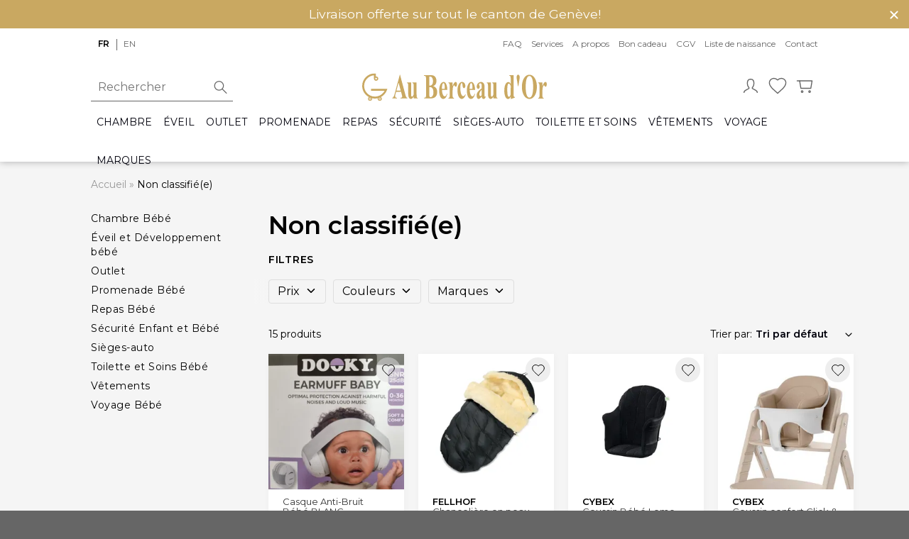

--- FILE ---
content_type: text/html; charset=UTF-8
request_url: https://www.auberceaudor.ch/c/non-classifiee/
body_size: 27217
content:
<!DOCTYPE html>
<html lang="fr-FR" class="no-js">
<head>
		<meta charset="UTF-8">
	<meta name="viewport" content="width=device-width, initial-scale=1, shrink-to-fit=no">
	
	<script>
		var ajaxurl = "https:\/\/www.auberceaudor.ch\/wp-admin\/admin-ajax.php";
	</script>
	<meta name='robots' content='index, follow, max-image-preview:large, max-snippet:-1, max-video-preview:-1' />

<!-- Google Tag Manager for WordPress by gtm4wp.com -->
<script data-cfasync="false" data-pagespeed-no-defer>
	var gtm4wp_datalayer_name = "dataLayer";
	var dataLayer = dataLayer || [];
	const gtm4wp_use_sku_instead = 0;
	const gtm4wp_currency = 'CHF';
	const gtm4wp_product_per_impression = 0;
	const gtm4wp_clear_ecommerce = false;
	const gtm4wp_datalayer_max_timeout = 2000;
</script>
<!-- End Google Tag Manager for WordPress by gtm4wp.com -->
	<!-- This site is optimized with the Yoast SEO Premium plugin v26.6 (Yoast SEO v26.6) - https://yoast.com/wordpress/plugins/seo/ -->
	<title>Non classifié(e) - Au Berceau d&#039;Or</title>
	<link rel="canonical" href="https://www.auberceaudor.ch/c/non-classifiee/" />
	<meta property="og:locale" content="fr_FR" />
	<meta property="og:type" content="article" />
	<meta property="og:title" content="Non classifié(e) Archives" />
	<meta property="og:url" content="https://www.auberceaudor.ch/c/non-classifiee/" />
	<meta property="og:site_name" content="Au Berceau d&#039;Or" />
	<meta name="twitter:card" content="summary_large_image" />
	<script type="application/ld+json" class="yoast-schema-graph">{"@context":"https://schema.org","@graph":[{"@type":"CollectionPage","@id":"https://www.auberceaudor.ch/c/non-classifiee/","url":"https://www.auberceaudor.ch/c/non-classifiee/","name":"Non classifié(e) - Au Berceau d&#039;Or","isPartOf":{"@id":"https://www.auberceaudor.ch/#website"},"primaryImageOfPage":{"@id":"https://www.auberceaudor.ch/c/non-classifiee/#primaryimage"},"image":{"@id":"https://www.auberceaudor.ch/c/non-classifiee/#primaryimage"},"thumbnailUrl":"https://www.auberceaudor.ch/wp-content/uploads/2024/10/earmuff-scaled.jpg","breadcrumb":{"@id":"https://www.auberceaudor.ch/c/non-classifiee/#breadcrumb"},"inLanguage":"fr-FR"},{"@type":"ImageObject","inLanguage":"fr-FR","@id":"https://www.auberceaudor.ch/c/non-classifiee/#primaryimage","url":"https://www.auberceaudor.ch/wp-content/uploads/2024/10/earmuff-scaled.jpg","contentUrl":"https://www.auberceaudor.ch/wp-content/uploads/2024/10/earmuff-scaled.jpg","width":2487,"height":2560},{"@type":"BreadcrumbList","@id":"https://www.auberceaudor.ch/c/non-classifiee/#breadcrumb","itemListElement":[{"@type":"ListItem","position":1,"name":"Accueil","item":"https://www.auberceaudor.ch/"},{"@type":"ListItem","position":2,"name":"Non classifié(e)"}]},{"@type":"WebSite","@id":"https://www.auberceaudor.ch/#website","url":"https://www.auberceaudor.ch/","name":"Au Berceau d&#039;Or","description":"Articles pour bébés et futures mamans","publisher":{"@id":"https://www.auberceaudor.ch/#organization"},"potentialAction":[{"@type":"SearchAction","target":{"@type":"EntryPoint","urlTemplate":"https://www.auberceaudor.ch/?s={search_term_string}"},"query-input":{"@type":"PropertyValueSpecification","valueRequired":true,"valueName":"search_term_string"}}],"inLanguage":"fr-FR"},{"@type":"Organization","@id":"https://www.auberceaudor.ch/#organization","name":"Au Berceau d'Or","url":"https://www.auberceaudor.ch/","logo":{"@type":"ImageObject","inLanguage":"fr-FR","@id":"https://www.auberceaudor.ch/#/schema/logo/image/","url":"https://www.auberceaudor.ch/wp-content/uploads/2020/04/logo-inline.svg","contentUrl":"https://www.auberceaudor.ch/wp-content/uploads/2020/04/logo-inline.svg","width":628,"height":94,"caption":"Au Berceau d'Or"},"image":{"@id":"https://www.auberceaudor.ch/#/schema/logo/image/"},"sameAs":["https://www.facebook.com/auberceaudor/","https://www.instagram.com/auberceaudor/"]}]}</script>
	<!-- / Yoast SEO Premium plugin. -->


<link rel='dns-prefetch' href='//ajax.googleapis.com' />
<link rel='dns-prefetch' href='//cdn.jsdelivr.net' />
<link rel='dns-prefetch' href='//cdnjs.cloudflare.com' />
<link rel='dns-prefetch' href='//accounts.google.com' />

<link rel="alternate" type="application/rss+xml" title="Flux pour Au Berceau d&#039;Or &raquo; Non classifié(e) Catégorie" href="https://www.auberceaudor.ch/c/non-classifiee/feed/" />
<style id='wp-img-auto-sizes-contain-inline-css' type='text/css'>
img:is([sizes=auto i],[sizes^="auto," i]){contain-intrinsic-size:3000px 1500px}
/*# sourceURL=wp-img-auto-sizes-contain-inline-css */
</style>
<style id='classic-theme-styles-inline-css' type='text/css'>
/*! This file is auto-generated */
.wp-block-button__link{color:#fff;background-color:#32373c;border-radius:9999px;box-shadow:none;text-decoration:none;padding:calc(.667em + 2px) calc(1.333em + 2px);font-size:1.125em}.wp-block-file__button{background:#32373c;color:#fff;text-decoration:none}
/*# sourceURL=/wp-includes/css/classic-themes.min.css */
</style>
<link data-minify="1" rel='stylesheet' id='pf_style-css' href='https://www.auberceaudor.ch/wp-content/cache/min/1/wp-content/plugins/pictifly/assets/css/pf.css?ver=1762473724' type='text/css' media='all' />
<style id='woocommerce-inline-inline-css' type='text/css'>
.woocommerce form .form-row .required { visibility: visible; }
/*# sourceURL=woocommerce-inline-inline-css */
</style>
<link data-minify="1" rel='stylesheet' id='spgw_woocommerce_styles-css' href='https://www.auberceaudor.ch/wp-content/cache/min/1/wp-content/plugins/saferpay_woocommerce_gateway/assets/css/notify.css?ver=1762473724' type='text/css' media='all' />
<link data-minify="1" rel='stylesheet' id='spgw_woocommerce_popup_styles-css' href='https://www.auberceaudor.ch/wp-content/cache/min/1/wp-content/plugins/saferpay_woocommerce_gateway/assets/css/popup/jquery-ui.css?ver=1762473724' type='text/css' media='all' />
<link data-minify="1" rel='stylesheet' id='spgw_woocommerce_popup_mystyles-css' href='https://www.auberceaudor.ch/wp-content/cache/min/1/wp-content/plugins/saferpay_woocommerce_gateway/assets/css/popup/pop-style.css?ver=1762473724' type='text/css' media='all' />
<link data-minify="1" rel='stylesheet' id='woo-slg-public-style-css' href='https://www.auberceaudor.ch/wp-content/cache/min/1/wp-content/plugins/woo-social-login/includes/css/style-public.css?ver=1762473813' type='text/css' media='all' />
<link data-minify="1" rel='stylesheet' id='select2-css' href='https://www.auberceaudor.ch/wp-content/cache/min/1/wp-content/plugins/woocommerce/assets/css/select2.css?ver=1762473724' type='text/css' media='all' />
<link data-minify="1" rel='stylesheet' id='style-css' href='https://www.auberceaudor.ch/wp-content/cache/min/1/wp-content/themes/auberceaudor/assets/build/css/styles.css?ver=1762473724' type='text/css' media='all' />
<script type="text/javascript" id="wpml-cookie-js-extra">
/* <![CDATA[ */
var wpml_cookies = {"wp-wpml_current_language":{"value":"fr","expires":1,"path":"/"}};
var wpml_cookies = {"wp-wpml_current_language":{"value":"fr","expires":1,"path":"/"}};
//# sourceURL=wpml-cookie-js-extra
/* ]]> */
</script>
<script data-minify="1" type="text/javascript" src="https://www.auberceaudor.ch/wp-content/cache/min/1/wp-content/plugins/sitepress-multilingual-cms/res/js/cookies/language-cookie.js?ver=1762473725" id="wpml-cookie-js" defer="defer" data-wp-strategy="defer"></script>
<script data-minify="1" type="text/javascript" src="https://www.auberceaudor.ch/wp-content/cache/min/1/ajax/libs/jquery/3.1.1/jquery.min.js?ver=1762473725" id="jquery-js"></script>
<script data-minify="1" type="text/javascript" src="https://www.auberceaudor.ch/wp-content/cache/min/1/wp-content/plugins/saferpay_woocommerce_gateway/assets/js/polyfill.js?ver=1762473725" id="sfwp_polyfill_js-js" data-rocket-defer defer></script>
<script type="text/javascript" src="https://www.auberceaudor.ch/wp-content/plugins/woo-social-login/includes/js/sdk/google/api_client.js?ver=2.8.6" id="woo-slg-google-api-client-js" data-rocket-defer defer></script>
<script type="text/javascript" id="zxcvbn-async-js-extra">
/* <![CDATA[ */
var _zxcvbnSettings = {"src":"https://www.auberceaudor.ch/wp-includes/js/zxcvbn.min.js"};
//# sourceURL=zxcvbn-async-js-extra
/* ]]> */
</script>
<script type="text/javascript" src="https://www.auberceaudor.ch/wp-includes/js/zxcvbn-async.min.js?ver=1.0" id="zxcvbn-async-js" data-rocket-defer defer></script>
<script type="text/javascript" src="https://www.auberceaudor.ch/wp-includes/js/dist/hooks.min.js?ver=dd5603f07f9220ed27f1" id="wp-hooks-js"></script>
<script type="text/javascript" src="https://www.auberceaudor.ch/wp-includes/js/dist/i18n.min.js?ver=c26c3dc7bed366793375" id="wp-i18n-js"></script>
<script type="text/javascript" id="wp-i18n-js-after">
/* <![CDATA[ */
wp.i18n.setLocaleData( { 'text direction\u0004ltr': [ 'ltr' ] } );
//# sourceURL=wp-i18n-js-after
/* ]]> */
</script>
<script type="text/javascript" id="password-strength-meter-js-extra">
/* <![CDATA[ */
var pwsL10n = {"unknown":"Force du mot de passe inconnue.","short":"Tr\u00e8s faible","bad":"Faible","good":"Moyenne","strong":"Forte","mismatch":"Non concordance"};
//# sourceURL=password-strength-meter-js-extra
/* ]]> */
</script>
<script type="text/javascript" id="password-strength-meter-js-translations">
/* <![CDATA[ */
( function( domain, translations ) {
	var localeData = translations.locale_data[ domain ] || translations.locale_data.messages;
	localeData[""].domain = domain;
	wp.i18n.setLocaleData( localeData, domain );
} )( "default", {"translation-revision-date":"2025-12-10 10:03:37+0000","generator":"GlotPress\/4.0.3","domain":"messages","locale_data":{"messages":{"":{"domain":"messages","plural-forms":"nplurals=2; plural=n > 1;","lang":"fr"},"%1$s is deprecated since version %2$s! Use %3$s instead. Please consider writing more inclusive code.":["%1$s est obsol\u00e8te depuis la version %2$s\u00a0! Utilisez %3$s \u00e0 la place. Pensons \u00e0 \u00e9crire du code plus inclusif."]}},"comment":{"reference":"wp-admin\/js\/password-strength-meter.js"}} );
//# sourceURL=password-strength-meter-js-translations
/* ]]> */
</script>
<script type="text/javascript" src="https://www.auberceaudor.ch/wp-admin/js/password-strength-meter.min.js?ver=dea2295670b0e591952f54736b625285" id="password-strength-meter-js" data-rocket-defer defer></script>
<script type="text/javascript" id="wc-password-strength-meter-js-extra">
/* <![CDATA[ */
var wc_password_strength_meter_params = {"min_password_strength":"3","stop_checkout":"","i18n_password_error":"Veuillez saisir un mot de passe plus complexe.","i18n_password_hint":"Conseil\u00a0: Le mot de passe devrait contenir au moins douze caract\u00e8res. Pour le rendre plus s\u00fbr, utilisez des lettres en majuscules et minuscules, des nombres, et des symboles tels que ! \" ? $ % ^ & )."};
//# sourceURL=wc-password-strength-meter-js-extra
/* ]]> */
</script>
<script type="text/javascript" src="https://www.auberceaudor.ch/wp-content/plugins/woocommerce/assets/js/frontend/password-strength-meter.min.js?ver=10.4.3" id="wc-password-strength-meter-js" defer="defer" data-wp-strategy="defer"></script>
<link rel="https://api.w.org/" href="https://www.auberceaudor.ch/wp-json/" /><link rel="alternate" title="JSON" type="application/json" href="https://www.auberceaudor.ch/wp-json/wp/v2/product_cat/1" /><link rel="EditURI" type="application/rsd+xml" title="RSD" href="https://www.auberceaudor.ch/xmlrpc.php?rsd" />

<meta name="generator" content="WPML ver:4.8.6 stt:1,4;" />

<!-- Google Tag Manager for WordPress by gtm4wp.com -->
<!-- GTM Container placement set to manual -->
<script data-cfasync="false" data-pagespeed-no-defer type="text/javascript">
	var dataLayer_content = {"pagePostType":"product","pagePostType2":"tax-product","pageCategory":[]};
	dataLayer.push( dataLayer_content );
</script>
<script data-cfasync="false" data-pagespeed-no-defer type="text/javascript">
(function(w,d,s,l,i){w[l]=w[l]||[];w[l].push({'gtm.start':
new Date().getTime(),event:'gtm.js'});var f=d.getElementsByTagName(s)[0],
j=d.createElement(s),dl=l!='dataLayer'?'&l='+l:'';j.async=true;j.src=
'//www.googletagmanager.com/gtm.js?id='+i+dl;f.parentNode.insertBefore(j,f);
})(window,document,'script','dataLayer','GTM-WWXM8VB');
</script>
<!-- End Google Tag Manager for WordPress by gtm4wp.com -->	<link rel="manifest" href="https://www.auberceaudor.ch/manifest.json" />
	<link rel="icon" type="image/png" href="https://www.auberceaudor.ch/wp-content/themes/auberceaudor/assets/build/img/favicon/favicon.png" />
	<meta name="msapplication-TileColor" content="#c9a861">
	<meta name="msapplication-TileImage" content="https://www.auberceaudor.ch/wp-content/themes/auberceaudor/assets/build/img/favicon/ms-icon-144x144.png">
	<meta name="theme-color" content="#c9a861">
		<noscript><style>.woocommerce-product-gallery{ opacity: 1 !important; }</style></noscript>
	<noscript><style id="rocket-lazyload-nojs-css">.rll-youtube-player, [data-lazy-src]{display:none !important;}</style></noscript><meta name="generator" content="WP Rocket 3.20.2" data-wpr-features="wpr_defer_js wpr_minify_js wpr_lazyload_images wpr_lazyload_iframes wpr_minify_css wpr_desktop" /></head>

<body class="archive tax-product_cat term-non-classifiee term-1 wp-theme-auberceaudor theme-auberceaudor woocommerce woocommerce-page woocommerce-no-js no-focus-outline">
		<div data-rocket-location-hash="99bb46786fd5bd31bcd7bdc067ad247a" id="wrapper">
		<header data-rocket-location-hash="b71ac15f0220a69687ef20e5d66acbad" class="header" role="banner">
			<div data-rocket-location-hash="c0184b13a1dc7953ef1c51f7bfb00172" class="promo-banner promo-banner--color-default promo-banner--size-big" style="display:none">
	<div class="promo-banner__content container">
		<p style="text-align: center">Livraison offerte sur tout le canton de Genève!</p>
				<button class="promo-banner__close">
					<span class="svg svg-close">
			<svg viewBox="0 0 512 512" xmlns="http://www.w3.org/2000/svg"><path d="M278.6 256l68.2-68.2c6.2-6.2 6.2-16.4 0-22.6s-16.4-6.2-22.6 0L256 233.4l-68.2-68.2c-6.2-6.2-16.4-6.2-22.6 0-3.1 3.1-4.7 7.2-4.7 11.3s1.6 8.2 4.7 11.3l68.2 68.2-68.2 68.2c-3.1 3.1-4.7 7.2-4.7 11.3s1.6 8.2 4.7 11.3c6.2 6.2 16.4 6.2 22.6 0l68.2-68.2 68.2 68.2c6.2 6.2 16.4 6.2 22.6 0s6.2-16.4 0-22.6z"/></svg>		</span>
			</button>
	</div>
</div>
			<div data-rocket-location-hash="48b60ac0223adc6c0491d4f590aa1867" class="container header__container">
				<div class="header__top">
					<div class="header__top__left">
						<div class="header__languages">
							<div class="language-switcher" aria-labelledby="language-switcher-desc"><span id="language-switcher-desc" class="sr-only">Choisissez une langue pour ce site</span><ul class="language-switcher__choices"><li class="language-switcher__item language-switcher__item--current">fr<span class="sr-only">Français (Français)</span></li><li class="language-switcher__item"><a class="language-switcher__button" href="https://www.auberceaudor.ch/en/c/unclassified-en/"  lang="en" hreflang="en">en<span class="sr-only">English (Anglais)</span></a></li></ul></div>						</div>
					</div>
					<div class="header__top__right">
						<div class="menu-principale-container"><ul id="menu-principale" class="menu"><li id="menu-item-608" class="menu-item menu-item-type-post_type menu-item-object-page menu-item-608"><a href="https://www.auberceaudor.ch/faq/">FAQ</a></li>
<li id="menu-item-39524" class="menu-item menu-item-type-post_type menu-item-object-page menu-item-39524"><a href="https://www.auberceaudor.ch/services/">Services</a></li>
<li id="menu-item-6937" class="menu-item menu-item-type-post_type menu-item-object-page menu-item-6937"><a href="https://www.auberceaudor.ch/a-propos/">A propos</a></li>
<li id="menu-item-11331" class="menu-item menu-item-type-post_type menu-item-object-product menu-item-11331 current-menu-item"><a href="https://www.auberceaudor.ch/p/bon-cadeau/">Bon cadeau</a></li>
<li id="menu-item-6938" class="menu-item menu-item-type-post_type menu-item-object-page menu-item-privacy-policy menu-item-6938"><a rel="privacy-policy" href="https://www.auberceaudor.ch/conditions-generales/">CGV</a></li>
<li id="menu-item-16515" class="menu-item menu-item-type-post_type menu-item-object-page menu-item-16515"><a href="https://www.auberceaudor.ch/liste-de-naissance/">Liste de naissance</a></li>
<li id="menu-item-9162" class="menu-item menu-item-type-post_type menu-item-object-page menu-item-9162"><a href="https://www.auberceaudor.ch/contact/">Contact</a></li>
</ul></div>					</div>
				</div>
				<div class="header__first">

					<div class="header__emptyspace">
					</div>

					<a class="header__logo" href="https://www.auberceaudor.ch">
														<img alt="Logo Au Berceau d'Or" src="data:image/svg+xml,%3Csvg%20xmlns='http://www.w3.org/2000/svg'%20viewBox='0%200%200%200'%3E%3C/svg%3E" data-lazy-src="https://www.auberceaudor.ch/wp-content/themes/auberceaudor/assets/build/img/logo-inline.svg" /><noscript><img alt="Logo Au Berceau d'Or" src="https://www.auberceaudor.ch/wp-content/themes/auberceaudor/assets/build/img/logo-inline.svg" /></noscript>
											</a>

					<div class="header__icons">
						<ul>
							<li class="header__icon header__icon--account">
																	<button class="open-login" title="Mon compte">
												<span class="svg svg-person">
			<svg fill="none" stroke="currentColor" stroke-linecap="round" stroke-linejoin="round" stroke-width="1.2" viewBox="0 0 24 24" xmlns="http://www.w3.org/2000/svg"><path d="M4 20c0-3 4-3 6-5 1-1-2-1-2-6 0-3.333 1.333-5 4-5s4 1.667 4 5c0 5-3 5-2 6 2 2 6 2 6 5"/></svg>		</span>
										</button>
																									<ul class="miniaccount header__miniaccount header__icon__submenu">
										<div class="spinner"></div>
																			</ul>
															</li>
							<li class="header__icon header__icon--favorite">
																<button class="open-login">
											<span class="svg svg-favorite">
			<svg fill="none" stroke="currentColor" stroke-linecap="round" stroke-linejoin="round" stroke-width="1.2" viewBox="0 0 24 24" xmlns="http://www.w3.org/2000/svg"><path d="M12 21l-1.45-1.295C5.4 15.125 2 12.103 2 8.395 2 5.374 4.42 3 7.5 3c1.74 0 3.41.795 4.5 2.05A6.037 6.037 0 0116.5 3C19.58 3 22 5.374 22 8.395c0 3.708-3.4 6.73-8.55 11.32z"/></svg>		</span>
									</button>
								<div class="header__favorites">
																	</div>
							</li>
							<li class="header__icon header__icon--minicart">
								<button class="submenu__open">
											<span class="svg svg-cart">
			<svg fill="none" stroke="currentColor" stroke-linecap="round" stroke-linejoin="round" stroke-width="1.2" viewBox="0 0 24 24" xmlns="http://www.w3.org/2000/svg"><path d="M6 6h15l-1.5 9h-12z"/><circle cx="9" cy="19" r="1"/><circle cx="18" cy="19" r="1"/><path d="M6 6H3"/></svg>		</span>
									</button>
								<div class="header__minicart">
																	</div>
							</li>
						</ul>
					</div>

				</div>
				<div class="header__second">
					<button class="hamburger">
						<span class="hamburger__icon"></span>
						<span class="hamburger__label">Menu</span>
						<span class="sr-only">Ouvrir le menu principal</span>
					</button>


					
<div class="header__navigations">
	<nav class="primary primary--mobile" role="navigation" aria-label="Navigation principale">
	<ul class="menu">
			<li class="sub-menu__header" data-style="background-image:url(https://ik.imagekit.io/zk/berceau/wp-content/uploads/2020/03/gio-room-5.jpg?tr=w-600,h-225,x-0,y-175,w-1200,h-450,c-crop)">
						<button class="sub-menu__close">
				<span class="svg svg-close"><svg viewBox="0 0 512 512" xmlns="http://www.w3.org/2000/svg"><path d="M278.6 256l68.2-68.2c6.2-6.2 6.2-16.4 0-22.6s-16.4-6.2-22.6 0L256 233.4l-68.2-68.2c-6.2-6.2-16.4-6.2-22.6 0-3.1 3.1-4.7 7.2-4.7 11.3s1.6 8.2 4.7 11.3l68.2 68.2-68.2 68.2c-3.1 3.1-4.7 7.2-4.7 11.3s1.6 8.2 4.7 11.3c6.2 6.2 16.4 6.2 22.6 0l68.2-68.2 68.2 68.2c6.2 6.2 16.4 6.2 22.6 0s6.2-16.4 0-22.6z"/></svg></span>				<span class="sr-only">Fermer le menu</span>
			</button>
			<span class="sub-menu__title">
				Au Berceau d&#039;or			</span>
		</li>
		<li class="primary__item primary__item--depth0 has-child"><button class="primary__button sub-menu__open">Chambre<span class="svg svg-chevron-right"><svg viewBox="0 0 512 512" xmlns="http://www.w3.org/2000/svg"><path d="M294.1 256L167 129c-9.4-9.4-9.4-24.6 0-33.9s24.6-9.3 34 0L345 239c9.1 9.1 9.3 23.7.7 33.1L201.1 417c-4.7 4.7-10.9 7-17 7s-12.3-2.3-17-7c-9.4-9.4-9.4-24.6 0-33.9z"/></svg></span></button><ul class="sub-menu">		<li class="sub-menu__header" data-style="background-image:url(https://ik.imagekit.io/zk/berceau/wp-content/uploads/2020/03/gio-room-1.jpg?tr=w-600,h-225,x-0,y-175,w-1200,h-450,c-crop)">
							<button class="sub-menu__back">
					<span class="svg svg-arrow-back"><svg xmlns="http://www.w3.org/2000/svg" viewBox="0 0 512 512"><path d="M427 234.625H167.296l119.702-119.702L256 85 85 256l171 171 29.922-29.924-118.626-119.701H427v-42.75z"/></svg></span>				</button>
						<button class="sub-menu__close">
				<span class="svg svg-close"><svg viewBox="0 0 512 512" xmlns="http://www.w3.org/2000/svg"><path d="M278.6 256l68.2-68.2c6.2-6.2 6.2-16.4 0-22.6s-16.4-6.2-22.6 0L256 233.4l-68.2-68.2c-6.2-6.2-16.4-6.2-22.6 0-3.1 3.1-4.7 7.2-4.7 11.3s1.6 8.2 4.7 11.3l68.2 68.2-68.2 68.2c-3.1 3.1-4.7 7.2-4.7 11.3s1.6 8.2 4.7 11.3c6.2 6.2 16.4 6.2 22.6 0l68.2-68.2 68.2 68.2c6.2 6.2 16.4 6.2 22.6 0s6.2-16.4 0-22.6z"/></svg></span>				<span class="sr-only">Fermer le menu</span>
			</button>
			<span class="sub-menu__title">
				Chambre Bébé			</span>
		</li>
					<li class="primary__item primary__item--viewall">
				<a class="primary__button primary__button--viewall" href="https://www.auberceaudor.ch/c/chambre-bebe/" title="Chambre Bébé">
					Voir tout <small>(Chambre Bébé)</small>				</a>
			</li>
		<li class="primary__item primary__item--depth1 has-child"><button class="primary__button sub-menu__open">Accessoires chambre bébé<span class="svg svg-chevron-right"><svg viewBox="0 0 512 512" xmlns="http://www.w3.org/2000/svg"><path d="M294.1 256L167 129c-9.4-9.4-9.4-24.6 0-33.9s24.6-9.3 34 0L345 239c9.1 9.1 9.3 23.7.7 33.1L201.1 417c-4.7 4.7-10.9 7-17 7s-12.3-2.3-17-7c-9.4-9.4-9.4-24.6 0-33.9z"/></svg></span></button><ul class="sub-menu">		<li class="sub-menu__header" data-style="background-image:url(https://ik.imagekit.io/zk/berceau/wp-content/uploads/2025/07/crystal-white.avif?tr=w-600,h-225,x-0,y-285,w-648,h-243,c-crop)">
							<button class="sub-menu__back">
					<span class="svg svg-arrow-back"><svg xmlns="http://www.w3.org/2000/svg" viewBox="0 0 512 512"><path d="M427 234.625H167.296l119.702-119.702L256 85 85 256l171 171 29.922-29.924-118.626-119.701H427v-42.75z"/></svg></span>				</button>
						<button class="sub-menu__close">
				<span class="svg svg-close"><svg viewBox="0 0 512 512" xmlns="http://www.w3.org/2000/svg"><path d="M278.6 256l68.2-68.2c6.2-6.2 6.2-16.4 0-22.6s-16.4-6.2-22.6 0L256 233.4l-68.2-68.2c-6.2-6.2-16.4-6.2-22.6 0-3.1 3.1-4.7 7.2-4.7 11.3s1.6 8.2 4.7 11.3l68.2 68.2-68.2 68.2c-3.1 3.1-4.7 7.2-4.7 11.3s1.6 8.2 4.7 11.3c6.2 6.2 16.4 6.2 22.6 0l68.2-68.2 68.2 68.2c6.2 6.2 16.4 6.2 22.6 0s6.2-16.4 0-22.6z"/></svg></span>				<span class="sr-only">Fermer le menu</span>
			</button>
			<span class="sub-menu__title">
				Accessoires chambre bébé			</span>
		</li>
					<li class="primary__item primary__item--viewall">
				<a class="primary__button primary__button--viewall" href="https://www.auberceaudor.ch/c/accessoires-chambre-bebe/" title="Accessoires chambre bébé">
					Voir tout <small>(Accessoires chambre bébé)</small>				</a>
			</li>
		<li class="primary__item primary__item--depth2"><a class="primary__button" href="https://www.auberceaudor.ch/c/accessoires-nouveau-ne/">Accessoires Nouveau-né</a></li><li class="primary__item primary__item--depth2"><a class="primary__button" href="https://www.auberceaudor.ch/c/couvertures-bebe-swaddles/">Couvertures bébé et Swaddles</a></li><li class="primary__item primary__item--depth2"><a class="primary__button" href="https://www.auberceaudor.ch/c/decoration-chambre-bebe/">Décorations</a></li><li class="primary__item primary__item--depth2"><a class="primary__button" href="https://www.auberceaudor.ch/c/voiles-fleche-ciel-de-lit/">Voiles, flèches et ciel de lit</a></li></ul></li><li class="primary__item primary__item--depth1 has-child"><button class="primary__button sub-menu__open">Linges et parures de lit bébé<span class="svg svg-chevron-right"><svg viewBox="0 0 512 512" xmlns="http://www.w3.org/2000/svg"><path d="M294.1 256L167 129c-9.4-9.4-9.4-24.6 0-33.9s24.6-9.3 34 0L345 239c9.1 9.1 9.3 23.7.7 33.1L201.1 417c-4.7 4.7-10.9 7-17 7s-12.3-2.3-17-7c-9.4-9.4-9.4-24.6 0-33.9z"/></svg></span></button><ul class="sub-menu">		<li class="sub-menu__header" data-style="background-image:url(https://ik.imagekit.io/zk/berceau/wp-content/uploads/2020/05/bed.jpg?tr=w-275,h-103,x-0,y-40,w-275,h-103,c-crop)">
							<button class="sub-menu__back">
					<span class="svg svg-arrow-back"><svg xmlns="http://www.w3.org/2000/svg" viewBox="0 0 512 512"><path d="M427 234.625H167.296l119.702-119.702L256 85 85 256l171 171 29.922-29.924-118.626-119.701H427v-42.75z"/></svg></span>				</button>
						<button class="sub-menu__close">
				<span class="svg svg-close"><svg viewBox="0 0 512 512" xmlns="http://www.w3.org/2000/svg"><path d="M278.6 256l68.2-68.2c6.2-6.2 6.2-16.4 0-22.6s-16.4-6.2-22.6 0L256 233.4l-68.2-68.2c-6.2-6.2-16.4-6.2-22.6 0-3.1 3.1-4.7 7.2-4.7 11.3s1.6 8.2 4.7 11.3l68.2 68.2-68.2 68.2c-3.1 3.1-4.7 7.2-4.7 11.3s1.6 8.2 4.7 11.3c6.2 6.2 16.4 6.2 22.6 0l68.2-68.2 68.2 68.2c6.2 6.2 16.4 6.2 22.6 0s6.2-16.4 0-22.6z"/></svg></span>				<span class="sr-only">Fermer le menu</span>
			</button>
			<span class="sub-menu__title">
				Linges et parures de lit bébé			</span>
		</li>
					<li class="primary__item primary__item--viewall">
				<a class="primary__button primary__button--viewall" href="https://www.auberceaudor.ch/c/linge-et-parure-de-lit-bebe/" title="Linges et parures de lit bébé">
					Voir tout <small>(Linges et parures de lit bébé)</small>				</a>
			</li>
		<li class="primary__item primary__item--depth2"><a class="primary__button" href="https://www.auberceaudor.ch/c/couettes-et-parures-de-lit-bebe/">Couettes et Parures de lit</a></li><li class="primary__item primary__item--depth2"><a class="primary__button" href="https://www.auberceaudor.ch/c/draps-housse-et-aleses-bebe/">Draps housse et alèses</a></li><li class="primary__item primary__item--depth2"><a class="primary__button" href="https://www.auberceaudor.ch/c/gigoteuses/">Gigoteuses - Turbulettes</a></li><li class="primary__item primary__item--depth2"><a class="primary__button" href="https://www.auberceaudor.ch/c/tour-de-lit/">Tours de lit</a></li></ul></li><li class="primary__item primary__item--depth1"><a class="primary__button" href="https://www.auberceaudor.ch/c/matelas-bebe/">Matelas</a></li><li class="primary__item primary__item--depth1 has-child"><button class="primary__button sub-menu__open">Mobilier bébé<span class="svg svg-chevron-right"><svg viewBox="0 0 512 512" xmlns="http://www.w3.org/2000/svg"><path d="M294.1 256L167 129c-9.4-9.4-9.4-24.6 0-33.9s24.6-9.3 34 0L345 239c9.1 9.1 9.3 23.7.7 33.1L201.1 417c-4.7 4.7-10.9 7-17 7s-12.3-2.3-17-7c-9.4-9.4-9.4-24.6 0-33.9z"/></svg></span></button><ul class="sub-menu">		<li class="sub-menu__header" data-style="background-image:url(https://ik.imagekit.io/zk/berceau/wp-content/uploads/2020/03/chambre-gio-1.jpg?tr=w-600,h-225,x-0,y-175,w-1200,h-450,c-crop)">
							<button class="sub-menu__back">
					<span class="svg svg-arrow-back"><svg xmlns="http://www.w3.org/2000/svg" viewBox="0 0 512 512"><path d="M427 234.625H167.296l119.702-119.702L256 85 85 256l171 171 29.922-29.924-118.626-119.701H427v-42.75z"/></svg></span>				</button>
						<button class="sub-menu__close">
				<span class="svg svg-close"><svg viewBox="0 0 512 512" xmlns="http://www.w3.org/2000/svg"><path d="M278.6 256l68.2-68.2c6.2-6.2 6.2-16.4 0-22.6s-16.4-6.2-22.6 0L256 233.4l-68.2-68.2c-6.2-6.2-16.4-6.2-22.6 0-3.1 3.1-4.7 7.2-4.7 11.3s1.6 8.2 4.7 11.3l68.2 68.2-68.2 68.2c-3.1 3.1-4.7 7.2-4.7 11.3s1.6 8.2 4.7 11.3c6.2 6.2 16.4 6.2 22.6 0l68.2-68.2 68.2 68.2c6.2 6.2 16.4 6.2 22.6 0s6.2-16.4 0-22.6z"/></svg></span>				<span class="sr-only">Fermer le menu</span>
			</button>
			<span class="sub-menu__title">
				Meubles Bébé			</span>
		</li>
					<li class="primary__item primary__item--viewall">
				<a class="primary__button primary__button--viewall" href="https://www.auberceaudor.ch/c/mobilier-bebe/" title="Meubles Bébé">
					Voir tout <small>(Meubles Bébé)</small>				</a>
			</li>
		<li class="primary__item primary__item--depth2"><a class="primary__button" href="https://www.auberceaudor.ch/c/armoires-bebe/">Armoires et bibliothèques</a></li><li class="primary__item primary__item--depth2"><a class="primary__button" href="https://www.auberceaudor.ch/c/berceaux-et-couffins/">Berceaux et Couffins</a></li><li class="primary__item primary__item--depth2"><a class="primary__button" href="https://www.auberceaudor.ch/c/commodes-et-plans-a-langer/">Commodes et plans à langer</a></li><li class="primary__item primary__item--depth2"><a class="primary__button" href="https://www.auberceaudor.ch/c/fauteuils/">Fauteuils</a></li><li class="primary__item primary__item--depth2"><a class="primary__button" href="https://www.auberceaudor.ch/c/lits-bebe/">Lits</a></li></ul></li><li class="primary__item primary__item--depth1 has-child"><button class="primary__button sub-menu__open">Thèmes Coordonnés<span class="svg svg-chevron-right"><svg viewBox="0 0 512 512" xmlns="http://www.w3.org/2000/svg"><path d="M294.1 256L167 129c-9.4-9.4-9.4-24.6 0-33.9s24.6-9.3 34 0L345 239c9.1 9.1 9.3 23.7.7 33.1L201.1 417c-4.7 4.7-10.9 7-17 7s-12.3-2.3-17-7c-9.4-9.4-9.4-24.6 0-33.9z"/></svg></span></button><ul class="sub-menu">		<li class="sub-menu__header" data-style="background-image:url(https://ik.imagekit.io/zk/berceau/wp-content/uploads/2025/05/hopefull-white-hr-scaled.jpg?tr=w-600,h-225,x-0,y-800,w-2560,h-960,c-crop)">
							<button class="sub-menu__back">
					<span class="svg svg-arrow-back"><svg xmlns="http://www.w3.org/2000/svg" viewBox="0 0 512 512"><path d="M427 234.625H167.296l119.702-119.702L256 85 85 256l171 171 29.922-29.924-118.626-119.701H427v-42.75z"/></svg></span>				</button>
						<button class="sub-menu__close">
				<span class="svg svg-close"><svg viewBox="0 0 512 512" xmlns="http://www.w3.org/2000/svg"><path d="M278.6 256l68.2-68.2c6.2-6.2 6.2-16.4 0-22.6s-16.4-6.2-22.6 0L256 233.4l-68.2-68.2c-6.2-6.2-16.4-6.2-22.6 0-3.1 3.1-4.7 7.2-4.7 11.3s1.6 8.2 4.7 11.3l68.2 68.2-68.2 68.2c-3.1 3.1-4.7 7.2-4.7 11.3s1.6 8.2 4.7 11.3c6.2 6.2 16.4 6.2 22.6 0l68.2-68.2 68.2 68.2c6.2 6.2 16.4 6.2 22.6 0s6.2-16.4 0-22.6z"/></svg></span>				<span class="sr-only">Fermer le menu</span>
			</button>
			<span class="sub-menu__title">
				Thèmes Coordonnés			</span>
		</li>
					<li class="primary__item primary__item--viewall">
				<a class="primary__button primary__button--viewall" href="https://www.auberceaudor.ch/c/themes-coordonnes/" title="Thèmes Coordonnés">
					Voir tout <small>(Thèmes Coordonnés)</small>				</a>
			</li>
		<li class="primary__item primary__item--depth2"><a class="primary__button" href="https://www.auberceaudor.ch/c/themes-coordonnes-beige/">Beige</a></li><li class="primary__item primary__item--depth2"><a class="primary__button" href="https://www.auberceaudor.ch/c/themes-coordonnes-blanc/">Blanc</a></li><li class="primary__item primary__item--depth2"><a class="primary__button" href="https://www.auberceaudor.ch/c/themes-coordonnes-bleu/">Bleu</a></li><li class="primary__item primary__item--depth2"><a class="primary__button" href="https://www.auberceaudor.ch/c/themes-coordonnes-gris/">Gris</a></li><li class="primary__item primary__item--depth2"><a class="primary__button" href="https://www.auberceaudor.ch/c/themes-coordonnes-rose/">Rose</a></li></ul></li></ul></li><li class="primary__item primary__item--depth0 has-child"><button class="primary__button sub-menu__open">Éveil<span class="svg svg-chevron-right"><svg viewBox="0 0 512 512" xmlns="http://www.w3.org/2000/svg"><path d="M294.1 256L167 129c-9.4-9.4-9.4-24.6 0-33.9s24.6-9.3 34 0L345 239c9.1 9.1 9.3 23.7.7 33.1L201.1 417c-4.7 4.7-10.9 7-17 7s-12.3-2.3-17-7c-9.4-9.4-9.4-24.6 0-33.9z"/></svg></span></button><ul class="sub-menu">		<li class="sub-menu__header" data-style="background-image:url(https://ik.imagekit.io/zk/berceau/wp-content/uploads/2020/03/taf-toy.jpg?tr=w-600,h-225,x-0,y-187,w-600,h-225,c-crop)">
							<button class="sub-menu__back">
					<span class="svg svg-arrow-back"><svg xmlns="http://www.w3.org/2000/svg" viewBox="0 0 512 512"><path d="M427 234.625H167.296l119.702-119.702L256 85 85 256l171 171 29.922-29.924-118.626-119.701H427v-42.75z"/></svg></span>				</button>
						<button class="sub-menu__close">
				<span class="svg svg-close"><svg viewBox="0 0 512 512" xmlns="http://www.w3.org/2000/svg"><path d="M278.6 256l68.2-68.2c6.2-6.2 6.2-16.4 0-22.6s-16.4-6.2-22.6 0L256 233.4l-68.2-68.2c-6.2-6.2-16.4-6.2-22.6 0-3.1 3.1-4.7 7.2-4.7 11.3s1.6 8.2 4.7 11.3l68.2 68.2-68.2 68.2c-3.1 3.1-4.7 7.2-4.7 11.3s1.6 8.2 4.7 11.3c6.2 6.2 16.4 6.2 22.6 0l68.2-68.2 68.2 68.2c6.2 6.2 16.4 6.2 22.6 0s6.2-16.4 0-22.6z"/></svg></span>				<span class="sr-only">Fermer le menu</span>
			</button>
			<span class="sub-menu__title">
				Éveil et Développement bébé			</span>
		</li>
					<li class="primary__item primary__item--viewall">
				<a class="primary__button primary__button--viewall" href="https://www.auberceaudor.ch/c/eveil-developpement-bebe/" title="Éveil et Développement bébé">
					Voir tout <small>(Éveil et Développement bébé)</small>				</a>
			</li>
		<li class="primary__item primary__item--depth1"><a class="primary__button" href="https://www.auberceaudor.ch/c/peluches-et-doudous/">Doudous et Peluches</a></li><li class="primary__item primary__item--depth1"><a class="primary__button" href="https://www.auberceaudor.ch/c/jeux-eveil-jouets-bebe/">Jouets</a></li><li class="primary__item primary__item--depth1"><a class="primary__button" href="https://www.auberceaudor.ch/c/parcs-bebe-et-accessoires/">Parcs et accessoires</a></li><li class="primary__item primary__item--depth1"><a class="primary__button" href="https://www.auberceaudor.ch/c/tapis-d-eveils/">Tapis d'éveils</a></li><li class="primary__item primary__item--depth1"><a class="primary__button" href="https://www.auberceaudor.ch/c/transats-bebe-balancelles-et-accessoires/">Transats Bébé</a></li></ul></li><li class="primary__item primary__item--depth0"><a class="primary__button" href="https://www.auberceaudor.ch/c/outlet/">Outlet</a></li><li class="primary__item primary__item--depth0 has-child"><button class="primary__button sub-menu__open">Promenade<span class="svg svg-chevron-right"><svg viewBox="0 0 512 512" xmlns="http://www.w3.org/2000/svg"><path d="M294.1 256L167 129c-9.4-9.4-9.4-24.6 0-33.9s24.6-9.3 34 0L345 239c9.1 9.1 9.3 23.7.7 33.1L201.1 417c-4.7 4.7-10.9 7-17 7s-12.3-2.3-17-7c-9.4-9.4-9.4-24.6 0-33.9z"/></svg></span></button><ul class="sub-menu">		<li class="sub-menu__header" data-style="background-image:url(https://ik.imagekit.io/zk/berceau/wp-content/uploads/2020/03/promenade.jpg?tr=w-600,h-225,x-0,y-175,w-1200,h-450,c-crop)">
							<button class="sub-menu__back">
					<span class="svg svg-arrow-back"><svg xmlns="http://www.w3.org/2000/svg" viewBox="0 0 512 512"><path d="M427 234.625H167.296l119.702-119.702L256 85 85 256l171 171 29.922-29.924-118.626-119.701H427v-42.75z"/></svg></span>				</button>
						<button class="sub-menu__close">
				<span class="svg svg-close"><svg viewBox="0 0 512 512" xmlns="http://www.w3.org/2000/svg"><path d="M278.6 256l68.2-68.2c6.2-6.2 6.2-16.4 0-22.6s-16.4-6.2-22.6 0L256 233.4l-68.2-68.2c-6.2-6.2-16.4-6.2-22.6 0-3.1 3.1-4.7 7.2-4.7 11.3s1.6 8.2 4.7 11.3l68.2 68.2-68.2 68.2c-3.1 3.1-4.7 7.2-4.7 11.3s1.6 8.2 4.7 11.3c6.2 6.2 16.4 6.2 22.6 0l68.2-68.2 68.2 68.2c6.2 6.2 16.4 6.2 22.6 0s6.2-16.4 0-22.6z"/></svg></span>				<span class="sr-only">Fermer le menu</span>
			</button>
			<span class="sub-menu__title">
				Promenade Bébé			</span>
		</li>
					<li class="primary__item primary__item--viewall">
				<a class="primary__button primary__button--viewall" href="https://www.auberceaudor.ch/c/promenade-bebe/" title="Promenade Bébé">
					Voir tout <small>(Promenade Bébé)</small>				</a>
			</li>
		<li class="primary__item primary__item--depth1 has-child"><button class="primary__button sub-menu__open">Accessoires Poussettes et Promenade<span class="svg svg-chevron-right"><svg viewBox="0 0 512 512" xmlns="http://www.w3.org/2000/svg"><path d="M294.1 256L167 129c-9.4-9.4-9.4-24.6 0-33.9s24.6-9.3 34 0L345 239c9.1 9.1 9.3 23.7.7 33.1L201.1 417c-4.7 4.7-10.9 7-17 7s-12.3-2.3-17-7c-9.4-9.4-9.4-24.6 0-33.9z"/></svg></span></button><ul class="sub-menu">		<li class="sub-menu__header" data-style="background-image:url(https://ik.imagekit.io/zk/berceau/wp-content/uploads/2020/03/accessoire-promenade.jpg?tr=w-600,h-225,x-0,y-200,w-640,h-240,c-crop)">
							<button class="sub-menu__back">
					<span class="svg svg-arrow-back"><svg xmlns="http://www.w3.org/2000/svg" viewBox="0 0 512 512"><path d="M427 234.625H167.296l119.702-119.702L256 85 85 256l171 171 29.922-29.924-118.626-119.701H427v-42.75z"/></svg></span>				</button>
						<button class="sub-menu__close">
				<span class="svg svg-close"><svg viewBox="0 0 512 512" xmlns="http://www.w3.org/2000/svg"><path d="M278.6 256l68.2-68.2c6.2-6.2 6.2-16.4 0-22.6s-16.4-6.2-22.6 0L256 233.4l-68.2-68.2c-6.2-6.2-16.4-6.2-22.6 0-3.1 3.1-4.7 7.2-4.7 11.3s1.6 8.2 4.7 11.3l68.2 68.2-68.2 68.2c-3.1 3.1-4.7 7.2-4.7 11.3s1.6 8.2 4.7 11.3c6.2 6.2 16.4 6.2 22.6 0l68.2-68.2 68.2 68.2c6.2 6.2 16.4 6.2 22.6 0s6.2-16.4 0-22.6z"/></svg></span>				<span class="sr-only">Fermer le menu</span>
			</button>
			<span class="sub-menu__title">
				Accessoires Poussettes et Promenade			</span>
		</li>
					<li class="primary__item primary__item--viewall">
				<a class="primary__button primary__button--viewall" href="https://www.auberceaudor.ch/c/accessoires-poussettes-et-promenade/" title="Accessoires Poussettes et Promenade">
					Voir tout <small>(Accessoires Poussettes et Promenade)</small>				</a>
			</li>
		<li class="primary__item primary__item--depth2"><a class="primary__button" href="https://www.auberceaudor.ch/c/accessoires-promenades/">Accessoires Promenade</a></li><li class="primary__item primary__item--depth2"><a class="primary__button" href="https://www.auberceaudor.ch/c/adaptateurs-poussettes/">Adaptateurs</a></li><li class="primary__item primary__item--depth2"><a class="primary__button" href="https://www.auberceaudor.ch/c/proteges-pluie-et-moustiquaires-poussettes/">Protèges pluie et Moustiquaires</a></li></ul></li><li class="primary__item primary__item--depth1"><a class="primary__button" href="https://www.auberceaudor.ch/c/nids-d-ange-et-chancelieres/">Nids d'ange et Chancelières</a></li><li class="primary__item primary__item--depth1"><a class="primary__button" href="https://www.auberceaudor.ch/c/porte-bebe-echarpe-de-portage/">Porte-bébé et Echarpes de portage</a></li><li class="primary__item primary__item--depth1 has-child"><button class="primary__button sub-menu__open">Poussettes<span class="svg svg-chevron-right"><svg viewBox="0 0 512 512" xmlns="http://www.w3.org/2000/svg"><path d="M294.1 256L167 129c-9.4-9.4-9.4-24.6 0-33.9s24.6-9.3 34 0L345 239c9.1 9.1 9.3 23.7.7 33.1L201.1 417c-4.7 4.7-10.9 7-17 7s-12.3-2.3-17-7c-9.4-9.4-9.4-24.6 0-33.9z"/></svg></span></button><ul class="sub-menu">		<li class="sub-menu__header" data-style="background-image:url(https://ik.imagekit.io/zk/berceau/wp-content/uploads/2020/03/poussette-black-edition-5-scaled.jpg?tr=w-600,h-225,x-0,y-985,w-1574,h-590,c-crop)">
							<button class="sub-menu__back">
					<span class="svg svg-arrow-back"><svg xmlns="http://www.w3.org/2000/svg" viewBox="0 0 512 512"><path d="M427 234.625H167.296l119.702-119.702L256 85 85 256l171 171 29.922-29.924-118.626-119.701H427v-42.75z"/></svg></span>				</button>
						<button class="sub-menu__close">
				<span class="svg svg-close"><svg viewBox="0 0 512 512" xmlns="http://www.w3.org/2000/svg"><path d="M278.6 256l68.2-68.2c6.2-6.2 6.2-16.4 0-22.6s-16.4-6.2-22.6 0L256 233.4l-68.2-68.2c-6.2-6.2-16.4-6.2-22.6 0-3.1 3.1-4.7 7.2-4.7 11.3s1.6 8.2 4.7 11.3l68.2 68.2-68.2 68.2c-3.1 3.1-4.7 7.2-4.7 11.3s1.6 8.2 4.7 11.3c6.2 6.2 16.4 6.2 22.6 0l68.2-68.2 68.2 68.2c6.2 6.2 16.4 6.2 22.6 0s6.2-16.4 0-22.6z"/></svg></span>				<span class="sr-only">Fermer le menu</span>
			</button>
			<span class="sub-menu__title">
				Poussettes			</span>
		</li>
					<li class="primary__item primary__item--viewall">
				<a class="primary__button primary__button--viewall" href="https://www.auberceaudor.ch/c/poussettes/" title="Poussettes">
					Voir tout <small>(Poussettes)</small>				</a>
			</li>
		<li class="primary__item primary__item--depth2"><a class="primary__button" href="https://www.auberceaudor.ch/c/assises-poussettes/">Assises supplémentaires Poussettes</a></li><li class="primary__item primary__item--depth2"><a class="primary__button" href="https://www.auberceaudor.ch/c/chassis-poussettes/">Chassis</a></li><li class="primary__item primary__item--depth2"><a class="primary__button" href="https://www.auberceaudor.ch/c/nacelles-poussettes/">Nacelles Bébé</a></li><li class="primary__item primary__item--depth2"><a class="primary__button" href="https://www.auberceaudor.ch/c/poussettes-cannes-et-simples/">Poussettes Cannes et Simples</a></li><li class="primary__item primary__item--depth2"><a class="primary__button" href="https://www.auberceaudor.ch/c/poussettes-completes/">Poussettes Complètes</a></li><li class="primary__item primary__item--depth2"><a class="primary__button" href="https://www.auberceaudor.ch/c/poussettes-doubles/">Poussettes Doubles</a></li></ul></li></ul></li><li class="primary__item primary__item--depth0 has-child"><button class="primary__button sub-menu__open">Repas<span class="svg svg-chevron-right"><svg viewBox="0 0 512 512" xmlns="http://www.w3.org/2000/svg"><path d="M294.1 256L167 129c-9.4-9.4-9.4-24.6 0-33.9s24.6-9.3 34 0L345 239c9.1 9.1 9.3 23.7.7 33.1L201.1 417c-4.7 4.7-10.9 7-17 7s-12.3-2.3-17-7c-9.4-9.4-9.4-24.6 0-33.9z"/></svg></span></button><ul class="sub-menu">		<li class="sub-menu__header" data-style="background-image:url(https://ik.imagekit.io/zk/berceau/wp-content/uploads/2023/08/portion-beaba.webp?tr=w-600,h-225,x-0,y-320,w-1024,h-384,c-crop)">
							<button class="sub-menu__back">
					<span class="svg svg-arrow-back"><svg xmlns="http://www.w3.org/2000/svg" viewBox="0 0 512 512"><path d="M427 234.625H167.296l119.702-119.702L256 85 85 256l171 171 29.922-29.924-118.626-119.701H427v-42.75z"/></svg></span>				</button>
						<button class="sub-menu__close">
				<span class="svg svg-close"><svg viewBox="0 0 512 512" xmlns="http://www.w3.org/2000/svg"><path d="M278.6 256l68.2-68.2c6.2-6.2 6.2-16.4 0-22.6s-16.4-6.2-22.6 0L256 233.4l-68.2-68.2c-6.2-6.2-16.4-6.2-22.6 0-3.1 3.1-4.7 7.2-4.7 11.3s1.6 8.2 4.7 11.3l68.2 68.2-68.2 68.2c-3.1 3.1-4.7 7.2-4.7 11.3s1.6 8.2 4.7 11.3c6.2 6.2 16.4 6.2 22.6 0l68.2-68.2 68.2 68.2c6.2 6.2 16.4 6.2 22.6 0s6.2-16.4 0-22.6z"/></svg></span>				<span class="sr-only">Fermer le menu</span>
			</button>
			<span class="sub-menu__title">
				Repas Bébé			</span>
		</li>
					<li class="primary__item primary__item--viewall">
				<a class="primary__button primary__button--viewall" href="https://www.auberceaudor.ch/c/repas-bebe/" title="Repas Bébé">
					Voir tout <small>(Repas Bébé)</small>				</a>
			</li>
		<li class="primary__item primary__item--depth1 has-child"><button class="primary__button sub-menu__open">Accessoires Repas Bébé<span class="svg svg-chevron-right"><svg viewBox="0 0 512 512" xmlns="http://www.w3.org/2000/svg"><path d="M294.1 256L167 129c-9.4-9.4-9.4-24.6 0-33.9s24.6-9.3 34 0L345 239c9.1 9.1 9.3 23.7.7 33.1L201.1 417c-4.7 4.7-10.9 7-17 7s-12.3-2.3-17-7c-9.4-9.4-9.4-24.6 0-33.9z"/></svg></span></button><ul class="sub-menu">		<li class="sub-menu__header" data-style="background-image:url(https://ik.imagekit.io/zk/berceau/wp-content/uploads/2023/08/portion-beaba.webp?tr=w-600,h-225,x-0,y-320,w-1024,h-384,c-crop)">
							<button class="sub-menu__back">
					<span class="svg svg-arrow-back"><svg xmlns="http://www.w3.org/2000/svg" viewBox="0 0 512 512"><path d="M427 234.625H167.296l119.702-119.702L256 85 85 256l171 171 29.922-29.924-118.626-119.701H427v-42.75z"/></svg></span>				</button>
						<button class="sub-menu__close">
				<span class="svg svg-close"><svg viewBox="0 0 512 512" xmlns="http://www.w3.org/2000/svg"><path d="M278.6 256l68.2-68.2c6.2-6.2 6.2-16.4 0-22.6s-16.4-6.2-22.6 0L256 233.4l-68.2-68.2c-6.2-6.2-16.4-6.2-22.6 0-3.1 3.1-4.7 7.2-4.7 11.3s1.6 8.2 4.7 11.3l68.2 68.2-68.2 68.2c-3.1 3.1-4.7 7.2-4.7 11.3s1.6 8.2 4.7 11.3c6.2 6.2 16.4 6.2 22.6 0l68.2-68.2 68.2 68.2c6.2 6.2 16.4 6.2 22.6 0s6.2-16.4 0-22.6z"/></svg></span>				<span class="sr-only">Fermer le menu</span>
			</button>
			<span class="sub-menu__title">
				Accessoires Repas Bébé			</span>
		</li>
					<li class="primary__item primary__item--viewall">
				<a class="primary__button primary__button--viewall" href="https://www.auberceaudor.ch/c/accessoires-repas-bebe/" title="Accessoires Repas Bébé">
					Voir tout <small>(Accessoires Repas Bébé)</small>				</a>
			</li>
		<li class="primary__item primary__item--depth2"><a class="primary__button" href="https://www.auberceaudor.ch/c/bavoirs-bavettes/">Bavoirs et Bavettes</a></li><li class="primary__item primary__item--depth2"><a class="primary__button" href="https://www.auberceaudor.ch/c/cuiseurs-et-mixeurs-bebe/">Cuiseurs, Mixeurs et Accessoires</a></li><li class="primary__item primary__item--depth2"><a class="primary__button" href="https://www.auberceaudor.ch/c/petits-pots-accessoires-repas-bebe/">Petits pots et Portions </a></li><li class="primary__item primary__item--depth2"><a class="primary__button" href="https://www.auberceaudor.ch/c/vaisselles-couverts-bebe/">Vaisselles et Couverts Bébé</a></li></ul></li><li class="primary__item primary__item--depth1 has-child"><button class="primary__button sub-menu__open">Allaitement<span class="svg svg-chevron-right"><svg viewBox="0 0 512 512" xmlns="http://www.w3.org/2000/svg"><path d="M294.1 256L167 129c-9.4-9.4-9.4-24.6 0-33.9s24.6-9.3 34 0L345 239c9.1 9.1 9.3 23.7.7 33.1L201.1 417c-4.7 4.7-10.9 7-17 7s-12.3-2.3-17-7c-9.4-9.4-9.4-24.6 0-33.9z"/></svg></span></button><ul class="sub-menu">		<li class="sub-menu__header" data-style="background-image:url(https://ik.imagekit.io/zk/berceau/wp-content/uploads/2020/03/allaitement.png?tr=w-600,h-225,x-0,y-175,w-1200,h-450,c-crop)">
							<button class="sub-menu__back">
					<span class="svg svg-arrow-back"><svg xmlns="http://www.w3.org/2000/svg" viewBox="0 0 512 512"><path d="M427 234.625H167.296l119.702-119.702L256 85 85 256l171 171 29.922-29.924-118.626-119.701H427v-42.75z"/></svg></span>				</button>
						<button class="sub-menu__close">
				<span class="svg svg-close"><svg viewBox="0 0 512 512" xmlns="http://www.w3.org/2000/svg"><path d="M278.6 256l68.2-68.2c6.2-6.2 6.2-16.4 0-22.6s-16.4-6.2-22.6 0L256 233.4l-68.2-68.2c-6.2-6.2-16.4-6.2-22.6 0-3.1 3.1-4.7 7.2-4.7 11.3s1.6 8.2 4.7 11.3l68.2 68.2-68.2 68.2c-3.1 3.1-4.7 7.2-4.7 11.3s1.6 8.2 4.7 11.3c6.2 6.2 16.4 6.2 22.6 0l68.2-68.2 68.2 68.2c6.2 6.2 16.4 6.2 22.6 0s6.2-16.4 0-22.6z"/></svg></span>				<span class="sr-only">Fermer le menu</span>
			</button>
			<span class="sub-menu__title">
				Allaitement			</span>
		</li>
					<li class="primary__item primary__item--viewall">
				<a class="primary__button primary__button--viewall" href="https://www.auberceaudor.ch/c/allaitement/" title="Allaitement">
					Voir tout <small>(Allaitement)</small>				</a>
			</li>
		<li class="primary__item primary__item--depth2"><a class="primary__button" href="https://www.auberceaudor.ch/c/accessoires-allaitement/">Accessoires d'allaitement</a></li><li class="primary__item primary__item--depth2"><a class="primary__button" href="https://www.auberceaudor.ch/c/coussins-allaitement-et-grossesse/">Coussins d'allaitement</a></li></ul></li><li class="primary__item primary__item--depth1 has-child"><button class="primary__button sub-menu__open">Biberons et Biberonnerie<span class="svg svg-chevron-right"><svg viewBox="0 0 512 512" xmlns="http://www.w3.org/2000/svg"><path d="M294.1 256L167 129c-9.4-9.4-9.4-24.6 0-33.9s24.6-9.3 34 0L345 239c9.1 9.1 9.3 23.7.7 33.1L201.1 417c-4.7 4.7-10.9 7-17 7s-12.3-2.3-17-7c-9.4-9.4-9.4-24.6 0-33.9z"/></svg></span></button><ul class="sub-menu">		<li class="sub-menu__header" data-style="background-image:url(https://ik.imagekit.io/zk/berceau/wp-content/uploads/2020/03/biberon.jpg?tr=w-600,h-225,x-0,y-384,w-683,h-256,c-crop)">
							<button class="sub-menu__back">
					<span class="svg svg-arrow-back"><svg xmlns="http://www.w3.org/2000/svg" viewBox="0 0 512 512"><path d="M427 234.625H167.296l119.702-119.702L256 85 85 256l171 171 29.922-29.924-118.626-119.701H427v-42.75z"/></svg></span>				</button>
						<button class="sub-menu__close">
				<span class="svg svg-close"><svg viewBox="0 0 512 512" xmlns="http://www.w3.org/2000/svg"><path d="M278.6 256l68.2-68.2c6.2-6.2 6.2-16.4 0-22.6s-16.4-6.2-22.6 0L256 233.4l-68.2-68.2c-6.2-6.2-16.4-6.2-22.6 0-3.1 3.1-4.7 7.2-4.7 11.3s1.6 8.2 4.7 11.3l68.2 68.2-68.2 68.2c-3.1 3.1-4.7 7.2-4.7 11.3s1.6 8.2 4.7 11.3c6.2 6.2 16.4 6.2 22.6 0l68.2-68.2 68.2 68.2c6.2 6.2 16.4 6.2 22.6 0s6.2-16.4 0-22.6z"/></svg></span>				<span class="sr-only">Fermer le menu</span>
			</button>
			<span class="sub-menu__title">
				Biberons et Biberonnerie			</span>
		</li>
					<li class="primary__item primary__item--viewall">
				<a class="primary__button primary__button--viewall" href="https://www.auberceaudor.ch/c/biberonnerie-biberons/" title="Biberons et Biberonnerie">
					Voir tout <small>(Biberons et Biberonnerie)</small>				</a>
			</li>
		<li class="primary__item primary__item--depth2"><a class="primary__button" href="https://www.auberceaudor.ch/c/accessoires-biberons/">Accessoires Biberons</a></li><li class="primary__item primary__item--depth2"><a class="primary__button" href="https://www.auberceaudor.ch/c/biberons/">Biberons</a></li><li class="primary__item primary__item--depth2"><a class="primary__button" href="https://www.auberceaudor.ch/c/chauffe-biberon-et-preparateur/">Chauffe-biberon et Préparateur</a></li><li class="primary__item primary__item--depth2"><a class="primary__button" href="https://www.auberceaudor.ch/c/sterilisateurs-biberons/">Stérilisateurs de Biberons</a></li><li class="primary__item primary__item--depth2"><a class="primary__button" href="https://www.auberceaudor.ch/c/sucettes-bebe-et-accessoires/">Sucettes et accessoires</a></li></ul></li><li class="primary__item primary__item--depth1 has-child"><button class="primary__button sub-menu__open">Chaises hautes et Rehausseurs<span class="svg svg-chevron-right"><svg viewBox="0 0 512 512" xmlns="http://www.w3.org/2000/svg"><path d="M294.1 256L167 129c-9.4-9.4-9.4-24.6 0-33.9s24.6-9.3 34 0L345 239c9.1 9.1 9.3 23.7.7 33.1L201.1 417c-4.7 4.7-10.9 7-17 7s-12.3-2.3-17-7c-9.4-9.4-9.4-24.6 0-33.9z"/></svg></span></button><ul class="sub-menu">		<li class="sub-menu__header" data-style="background-image:url(https://ik.imagekit.io/zk/berceau/wp-content/uploads/2020/05/chaise-tripp-trapp-stokke-2.jpg?tr=w-600,h-225,x-0,y-300,w-1600,h-600,c-crop)">
							<button class="sub-menu__back">
					<span class="svg svg-arrow-back"><svg xmlns="http://www.w3.org/2000/svg" viewBox="0 0 512 512"><path d="M427 234.625H167.296l119.702-119.702L256 85 85 256l171 171 29.922-29.924-118.626-119.701H427v-42.75z"/></svg></span>				</button>
						<button class="sub-menu__close">
				<span class="svg svg-close"><svg viewBox="0 0 512 512" xmlns="http://www.w3.org/2000/svg"><path d="M278.6 256l68.2-68.2c6.2-6.2 6.2-16.4 0-22.6s-16.4-6.2-22.6 0L256 233.4l-68.2-68.2c-6.2-6.2-16.4-6.2-22.6 0-3.1 3.1-4.7 7.2-4.7 11.3s1.6 8.2 4.7 11.3l68.2 68.2-68.2 68.2c-3.1 3.1-4.7 7.2-4.7 11.3s1.6 8.2 4.7 11.3c6.2 6.2 16.4 6.2 22.6 0l68.2-68.2 68.2 68.2c6.2 6.2 16.4 6.2 22.6 0s6.2-16.4 0-22.6z"/></svg></span>				<span class="sr-only">Fermer le menu</span>
			</button>
			<span class="sub-menu__title">
				Chaises hautes Bébé et Rehausseurs			</span>
		</li>
					<li class="primary__item primary__item--viewall">
				<a class="primary__button primary__button--viewall" href="https://www.auberceaudor.ch/c/chaises-hautes-bebe-et-rehausseurs/" title="Chaises hautes Bébé et Rehausseurs">
					Voir tout <small>(Chaises hautes Bébé et Rehausseurs)</small>				</a>
			</li>
		<li class="primary__item primary__item--depth2"><a class="primary__button" href="https://www.auberceaudor.ch/c/accessoires-chaise-haute-bebe/">Accessoires Chaises hautes</a></li></ul></li></ul></li><li class="primary__item primary__item--depth0 has-child"><button class="primary__button sub-menu__open">Sécurité<span class="svg svg-chevron-right"><svg viewBox="0 0 512 512" xmlns="http://www.w3.org/2000/svg"><path d="M294.1 256L167 129c-9.4-9.4-9.4-24.6 0-33.9s24.6-9.3 34 0L345 239c9.1 9.1 9.3 23.7.7 33.1L201.1 417c-4.7 4.7-10.9 7-17 7s-12.3-2.3-17-7c-9.4-9.4-9.4-24.6 0-33.9z"/></svg></span></button><ul class="sub-menu">		<li class="sub-menu__header" data-style="background-image:url(https://ik.imagekit.io/zk/berceau/wp-content/uploads/2020/03/barriere-de-securite.jpg?tr=w-600,h-225,x-0,y-90,w-620,h-232,c-crop)">
							<button class="sub-menu__back">
					<span class="svg svg-arrow-back"><svg xmlns="http://www.w3.org/2000/svg" viewBox="0 0 512 512"><path d="M427 234.625H167.296l119.702-119.702L256 85 85 256l171 171 29.922-29.924-118.626-119.701H427v-42.75z"/></svg></span>				</button>
						<button class="sub-menu__close">
				<span class="svg svg-close"><svg viewBox="0 0 512 512" xmlns="http://www.w3.org/2000/svg"><path d="M278.6 256l68.2-68.2c6.2-6.2 6.2-16.4 0-22.6s-16.4-6.2-22.6 0L256 233.4l-68.2-68.2c-6.2-6.2-16.4-6.2-22.6 0-3.1 3.1-4.7 7.2-4.7 11.3s1.6 8.2 4.7 11.3l68.2 68.2-68.2 68.2c-3.1 3.1-4.7 7.2-4.7 11.3s1.6 8.2 4.7 11.3c6.2 6.2 16.4 6.2 22.6 0l68.2-68.2 68.2 68.2c6.2 6.2 16.4 6.2 22.6 0s6.2-16.4 0-22.6z"/></svg></span>				<span class="sr-only">Fermer le menu</span>
			</button>
			<span class="sub-menu__title">
				Sécurité Enfant et Bébé			</span>
		</li>
					<li class="primary__item primary__item--viewall">
				<a class="primary__button primary__button--viewall" href="https://www.auberceaudor.ch/c/securite-enfant-bebe/" title="Sécurité Enfant et Bébé">
					Voir tout <small>(Sécurité Enfant et Bébé)</small>				</a>
			</li>
		<li class="primary__item primary__item--depth1"><a class="primary__button" href="https://www.auberceaudor.ch/c/accessoires-securite-bebe/">Accessoires Sécurité Bébé</a></li><li class="primary__item primary__item--depth1"><a class="primary__button" href="https://www.auberceaudor.ch/c/babyphones-et-cameras/">Babyphones et Caméras</a></li><li class="primary__item primary__item--depth1"><a class="primary__button" href="https://www.auberceaudor.ch/c/barrieres-de-securite-enfants/">Barrières de sécurité</a></li></ul></li><li class="primary__item primary__item--depth0 has-child"><button class="primary__button sub-menu__open">Sièges-auto<span class="svg svg-chevron-right"><svg viewBox="0 0 512 512" xmlns="http://www.w3.org/2000/svg"><path d="M294.1 256L167 129c-9.4-9.4-9.4-24.6 0-33.9s24.6-9.3 34 0L345 239c9.1 9.1 9.3 23.7.7 33.1L201.1 417c-4.7 4.7-10.9 7-17 7s-12.3-2.3-17-7c-9.4-9.4-9.4-24.6 0-33.9z"/></svg></span></button><ul class="sub-menu">		<li class="sub-menu__header" data-style="background-image:url(https://ik.imagekit.io/zk/berceau/wp-content/uploads/2020/03/sieges-autos-nuna.jpg?tr=w-600,h-225,x-0,y-120,w-1280,h-480,c-crop)">
							<button class="sub-menu__back">
					<span class="svg svg-arrow-back"><svg xmlns="http://www.w3.org/2000/svg" viewBox="0 0 512 512"><path d="M427 234.625H167.296l119.702-119.702L256 85 85 256l171 171 29.922-29.924-118.626-119.701H427v-42.75z"/></svg></span>				</button>
						<button class="sub-menu__close">
				<span class="svg svg-close"><svg viewBox="0 0 512 512" xmlns="http://www.w3.org/2000/svg"><path d="M278.6 256l68.2-68.2c6.2-6.2 6.2-16.4 0-22.6s-16.4-6.2-22.6 0L256 233.4l-68.2-68.2c-6.2-6.2-16.4-6.2-22.6 0-3.1 3.1-4.7 7.2-4.7 11.3s1.6 8.2 4.7 11.3l68.2 68.2-68.2 68.2c-3.1 3.1-4.7 7.2-4.7 11.3s1.6 8.2 4.7 11.3c6.2 6.2 16.4 6.2 22.6 0l68.2-68.2 68.2 68.2c6.2 6.2 16.4 6.2 22.6 0s6.2-16.4 0-22.6z"/></svg></span>				<span class="sr-only">Fermer le menu</span>
			</button>
			<span class="sub-menu__title">
				Sièges-auto			</span>
		</li>
					<li class="primary__item primary__item--viewall">
				<a class="primary__button primary__button--viewall" href="https://www.auberceaudor.ch/c/sieges-auto/" title="Sièges-auto">
					Voir tout <small>(Sièges-auto)</small>				</a>
			</li>
		<li class="primary__item primary__item--depth1"><a class="primary__button" href="https://www.auberceaudor.ch/c/sieges-auto-groupe-0-0-des-la-naissance-a-80cm/">Groupe 0/0+ (dès la naissance à 80cm)</a></li><li class="primary__item primary__item--depth1"><a class="primary__button" href="https://www.auberceaudor.ch/c/sieges-auto-groupe-1-2-3-a-partir-de-15-mois-a-150cm/">Groupe 1/2/3 (à partir de 15 mois (80cm) à 150cm)</a></li><li class="primary__item primary__item--depth1"><a class="primary__button" href="https://www.auberceaudor.ch/c/sieges-auto-groupe-0-1-de-la-naissance-a-100cm/">Groupe 0+/1 (dès la naissance à 105cm)</a></li><li class="primary__item primary__item--depth1"><a class="primary__button" href="https://www.auberceaudor.ch/c/sieges-auto-groupe-2-3-de-100cm-a-150cm/">Groupe 2/3 (dès 100cm à 150cm)</a></li></ul></li><li class="primary__item primary__item--depth0 has-child"><button class="primary__button sub-menu__open">Toilette et Soins<span class="svg svg-chevron-right"><svg viewBox="0 0 512 512" xmlns="http://www.w3.org/2000/svg"><path d="M294.1 256L167 129c-9.4-9.4-9.4-24.6 0-33.9s24.6-9.3 34 0L345 239c9.1 9.1 9.3 23.7.7 33.1L201.1 417c-4.7 4.7-10.9 7-17 7s-12.3-2.3-17-7c-9.4-9.4-9.4-24.6 0-33.9z"/></svg></span></button><ul class="sub-menu">		<li class="sub-menu__header" data-style="background-image:url(https://ik.imagekit.io/zk/berceau/wp-content/uploads/2020/03/soin-bebe.jpg?tr=w-600,h-225,x-0,y-90,w-625,h-234,c-crop)">
							<button class="sub-menu__back">
					<span class="svg svg-arrow-back"><svg xmlns="http://www.w3.org/2000/svg" viewBox="0 0 512 512"><path d="M427 234.625H167.296l119.702-119.702L256 85 85 256l171 171 29.922-29.924-118.626-119.701H427v-42.75z"/></svg></span>				</button>
						<button class="sub-menu__close">
				<span class="svg svg-close"><svg viewBox="0 0 512 512" xmlns="http://www.w3.org/2000/svg"><path d="M278.6 256l68.2-68.2c6.2-6.2 6.2-16.4 0-22.6s-16.4-6.2-22.6 0L256 233.4l-68.2-68.2c-6.2-6.2-16.4-6.2-22.6 0-3.1 3.1-4.7 7.2-4.7 11.3s1.6 8.2 4.7 11.3l68.2 68.2-68.2 68.2c-3.1 3.1-4.7 7.2-4.7 11.3s1.6 8.2 4.7 11.3c6.2 6.2 16.4 6.2 22.6 0l68.2-68.2 68.2 68.2c6.2 6.2 16.4 6.2 22.6 0s6.2-16.4 0-22.6z"/></svg></span>				<span class="sr-only">Fermer le menu</span>
			</button>
			<span class="sub-menu__title">
				Toilette et Soins Bébé			</span>
		</li>
					<li class="primary__item primary__item--viewall">
				<a class="primary__button primary__button--viewall" href="https://www.auberceaudor.ch/c/toilette-et-soins-bebe/" title="Toilette et Soins Bébé">
					Voir tout <small>(Toilette et Soins Bébé)</small>				</a>
			</li>
		<li class="primary__item primary__item--depth1"><a class="primary__button" href="https://www.auberceaudor.ch/c/baignoires-bebe/">Baignoires Bébé et Accessoires</a></li><li class="primary__item primary__item--depth1"><a class="primary__button" href="https://www.auberceaudor.ch/c/hygiene-et-soins-bebe/">Hygiène et soins</a></li><li class="primary__item primary__item--depth1"><a class="primary__button" href="https://www.auberceaudor.ch/c/matelas-a-langer/">Matelas à langer et Accessoires</a></li><li class="primary__item primary__item--depth1"><a class="primary__button" href="https://www.auberceaudor.ch/c/sorties-de-bain-bebe/">Sorties de bain</a></li></ul></li><li class="primary__item primary__item--depth0 has-child"><button class="primary__button sub-menu__open">Vêtements<span class="svg svg-chevron-right"><svg viewBox="0 0 512 512" xmlns="http://www.w3.org/2000/svg"><path d="M294.1 256L167 129c-9.4-9.4-9.4-24.6 0-33.9s24.6-9.3 34 0L345 239c9.1 9.1 9.3 23.7.7 33.1L201.1 417c-4.7 4.7-10.9 7-17 7s-12.3-2.3-17-7c-9.4-9.4-9.4-24.6 0-33.9z"/></svg></span></button><ul class="sub-menu">		<li class="sub-menu__header" data-style="background-image:url(https://ik.imagekit.io/zk/berceau/wp-content/uploads/2020/03/gio-room-5.jpg?tr=w-600,h-225,x-0,y-175,w-1200,h-450,c-crop)">
							<button class="sub-menu__back">
					<span class="svg svg-arrow-back"><svg xmlns="http://www.w3.org/2000/svg" viewBox="0 0 512 512"><path d="M427 234.625H167.296l119.702-119.702L256 85 85 256l171 171 29.922-29.924-118.626-119.701H427v-42.75z"/></svg></span>				</button>
						<button class="sub-menu__close">
				<span class="svg svg-close"><svg viewBox="0 0 512 512" xmlns="http://www.w3.org/2000/svg"><path d="M278.6 256l68.2-68.2c6.2-6.2 6.2-16.4 0-22.6s-16.4-6.2-22.6 0L256 233.4l-68.2-68.2c-6.2-6.2-16.4-6.2-22.6 0-3.1 3.1-4.7 7.2-4.7 11.3s1.6 8.2 4.7 11.3l68.2 68.2-68.2 68.2c-3.1 3.1-4.7 7.2-4.7 11.3s1.6 8.2 4.7 11.3c6.2 6.2 16.4 6.2 22.6 0l68.2-68.2 68.2 68.2c6.2 6.2 16.4 6.2 22.6 0s6.2-16.4 0-22.6z"/></svg></span>				<span class="sr-only">Fermer le menu</span>
			</button>
			<span class="sub-menu__title">
				Vêtements			</span>
		</li>
					<li class="primary__item primary__item--viewall">
				<a class="primary__button primary__button--viewall" href="https://www.auberceaudor.ch/c/vetements-bebe-et-future-maman/" title="Vêtements">
					Voir tout <small>(Vêtements)</small>				</a>
			</li>
		<li class="primary__item primary__item--depth1 has-child"><button class="primary__button sub-menu__open">Vêtements Bébé<span class="svg svg-chevron-right"><svg viewBox="0 0 512 512" xmlns="http://www.w3.org/2000/svg"><path d="M294.1 256L167 129c-9.4-9.4-9.4-24.6 0-33.9s24.6-9.3 34 0L345 239c9.1 9.1 9.3 23.7.7 33.1L201.1 417c-4.7 4.7-10.9 7-17 7s-12.3-2.3-17-7c-9.4-9.4-9.4-24.6 0-33.9z"/></svg></span></button><ul class="sub-menu">		<li class="sub-menu__header" data-style="background-image:url(https://ik.imagekit.io/zk/berceau/wp-content/uploads/2020/03/bebe-scaled.jpg?tr=w-600,h-225,x-0,y-239,w-1922,h-720,c-crop)">
							<button class="sub-menu__back">
					<span class="svg svg-arrow-back"><svg xmlns="http://www.w3.org/2000/svg" viewBox="0 0 512 512"><path d="M427 234.625H167.296l119.702-119.702L256 85 85 256l171 171 29.922-29.924-118.626-119.701H427v-42.75z"/></svg></span>				</button>
						<button class="sub-menu__close">
				<span class="svg svg-close"><svg viewBox="0 0 512 512" xmlns="http://www.w3.org/2000/svg"><path d="M278.6 256l68.2-68.2c6.2-6.2 6.2-16.4 0-22.6s-16.4-6.2-22.6 0L256 233.4l-68.2-68.2c-6.2-6.2-16.4-6.2-22.6 0-3.1 3.1-4.7 7.2-4.7 11.3s1.6 8.2 4.7 11.3l68.2 68.2-68.2 68.2c-3.1 3.1-4.7 7.2-4.7 11.3s1.6 8.2 4.7 11.3c6.2 6.2 16.4 6.2 22.6 0l68.2-68.2 68.2 68.2c6.2 6.2 16.4 6.2 22.6 0s6.2-16.4 0-22.6z"/></svg></span>				<span class="sr-only">Fermer le menu</span>
			</button>
			<span class="sub-menu__title">
				Vêtements Bébé			</span>
		</li>
					<li class="primary__item primary__item--viewall">
				<a class="primary__button primary__button--viewall" href="https://www.auberceaudor.ch/c/vetements-bebe/" title="Vêtements Bébé">
					Voir tout <small>(Vêtements Bébé)</small>				</a>
			</li>
		<li class="primary__item primary__item--depth2"><a class="primary__button" href="https://www.auberceaudor.ch/c/body-bebe/">Body</a></li><li class="primary__item primary__item--depth2"><a class="primary__button" href="https://www.auberceaudor.ch/c/bonnets-chaussons-moufles-bebe/">Bonnets, Chaussons et Moufles Bébé</a></li><li class="primary__item primary__item--depth2"><a class="primary__button" href="https://www.auberceaudor.ch/c/gilets-bebe/">Gilets Bébé</a></li><li class="primary__item primary__item--depth2"><a class="primary__button" href="https://www.auberceaudor.ch/c/grenouilleres/">Grenouillères Bébé</a></li><li class="primary__item primary__item--depth2"><a class="primary__button" href="https://www.auberceaudor.ch/c/manteaux-bebe/">Manteaux</a></li><li class="primary__item primary__item--depth2"><a class="primary__button" href="https://www.auberceaudor.ch/c/pantalon-bebe/">Pantalon Bébé</a></li><li class="primary__item primary__item--depth2"><a class="primary__button" href="https://www.auberceaudor.ch/c/pyjama-bebe/">Pyjamas</a></li></ul></li></ul></li><li class="primary__item primary__item--depth0 has-child"><button class="primary__button sub-menu__open">Voyage<span class="svg svg-chevron-right"><svg viewBox="0 0 512 512" xmlns="http://www.w3.org/2000/svg"><path d="M294.1 256L167 129c-9.4-9.4-9.4-24.6 0-33.9s24.6-9.3 34 0L345 239c9.1 9.1 9.3 23.7.7 33.1L201.1 417c-4.7 4.7-10.9 7-17 7s-12.3-2.3-17-7c-9.4-9.4-9.4-24.6 0-33.9z"/></svg></span></button><ul class="sub-menu">		<li class="sub-menu__header" data-style="background-image:url(https://ik.imagekit.io/zk/berceau/wp-content/uploads/2020/03/voyage-bebe.jpeg?tr=w-600,h-225,x-0,y-103,w-900,h-337,c-crop)">
							<button class="sub-menu__back">
					<span class="svg svg-arrow-back"><svg xmlns="http://www.w3.org/2000/svg" viewBox="0 0 512 512"><path d="M427 234.625H167.296l119.702-119.702L256 85 85 256l171 171 29.922-29.924-118.626-119.701H427v-42.75z"/></svg></span>				</button>
						<button class="sub-menu__close">
				<span class="svg svg-close"><svg viewBox="0 0 512 512" xmlns="http://www.w3.org/2000/svg"><path d="M278.6 256l68.2-68.2c6.2-6.2 6.2-16.4 0-22.6s-16.4-6.2-22.6 0L256 233.4l-68.2-68.2c-6.2-6.2-16.4-6.2-22.6 0-3.1 3.1-4.7 7.2-4.7 11.3s1.6 8.2 4.7 11.3l68.2 68.2-68.2 68.2c-3.1 3.1-4.7 7.2-4.7 11.3s1.6 8.2 4.7 11.3c6.2 6.2 16.4 6.2 22.6 0l68.2-68.2 68.2 68.2c6.2 6.2 16.4 6.2 22.6 0s6.2-16.4 0-22.6z"/></svg></span>				<span class="sr-only">Fermer le menu</span>
			</button>
			<span class="sub-menu__title">
				Voyage Bébé			</span>
		</li>
					<li class="primary__item primary__item--viewall">
				<a class="primary__button primary__button--viewall" href="https://www.auberceaudor.ch/c/voyage-bebe/" title="Voyage Bébé">
					Voir tout <small>(Voyage Bébé)</small>				</a>
			</li>
		<li class="primary__item primary__item--depth1"><a class="primary__button" href="https://www.auberceaudor.ch/c/accessoires-voyage-bebe/">Accessoires de voyage</a></li><li class="primary__item primary__item--depth1"><a class="primary__button" href="https://www.auberceaudor.ch/c/lits-de-voyage-bebe-lits-parapluie/">Lits de voyage et accessoires</a></li><li class="primary__item primary__item--depth1"><a class="primary__button" href="https://www.auberceaudor.ch/c/sacs-a-langer-et-de-transport/">Sacs à langer et de transport</a></li><li class="primary__item primary__item--depth1 has-child"><button class="primary__button sub-menu__open">Siège-auto Bébé<span class="svg svg-chevron-right"><svg viewBox="0 0 512 512" xmlns="http://www.w3.org/2000/svg"><path d="M294.1 256L167 129c-9.4-9.4-9.4-24.6 0-33.9s24.6-9.3 34 0L345 239c9.1 9.1 9.3 23.7.7 33.1L201.1 417c-4.7 4.7-10.9 7-17 7s-12.3-2.3-17-7c-9.4-9.4-9.4-24.6 0-33.9z"/></svg></span></button><ul class="sub-menu">		<li class="sub-menu__header" data-style="background-image:url(https://ik.imagekit.io/zk/berceau/wp-content/uploads/2023/02/base-isofix-z2.jpeg?tr=w-600,h-225,x-0,y-216,w-690,h-258,c-crop)">
							<button class="sub-menu__back">
					<span class="svg svg-arrow-back"><svg xmlns="http://www.w3.org/2000/svg" viewBox="0 0 512 512"><path d="M427 234.625H167.296l119.702-119.702L256 85 85 256l171 171 29.922-29.924-118.626-119.701H427v-42.75z"/></svg></span>				</button>
						<button class="sub-menu__close">
				<span class="svg svg-close"><svg viewBox="0 0 512 512" xmlns="http://www.w3.org/2000/svg"><path d="M278.6 256l68.2-68.2c6.2-6.2 6.2-16.4 0-22.6s-16.4-6.2-22.6 0L256 233.4l-68.2-68.2c-6.2-6.2-16.4-6.2-22.6 0-3.1 3.1-4.7 7.2-4.7 11.3s1.6 8.2 4.7 11.3l68.2 68.2-68.2 68.2c-3.1 3.1-4.7 7.2-4.7 11.3s1.6 8.2 4.7 11.3c6.2 6.2 16.4 6.2 22.6 0l68.2-68.2 68.2 68.2c6.2 6.2 16.4 6.2 22.6 0s6.2-16.4 0-22.6z"/></svg></span>				<span class="sr-only">Fermer le menu</span>
			</button>
			<span class="sub-menu__title">
				Siège-auto Bébé			</span>
		</li>
					<li class="primary__item primary__item--viewall">
				<a class="primary__button primary__button--viewall" href="https://www.auberceaudor.ch/c/sieges-autos-bebe/" title="Siège-auto Bébé">
					Voir tout <small>(Siège-auto Bébé)</small>				</a>
			</li>
		<li class="primary__item primary__item--depth2"><a class="primary__button" href="https://www.auberceaudor.ch/c/accessoires-siege-auto-voiture/">Accessoires Siège-auto Bébé</a></li><li class="primary__item primary__item--depth2"><a class="primary__button" href="https://www.auberceaudor.ch/c/bases-isofix/">Bases isofix</a></li></ul></li></ul></li>	<li class="primary__item primary__item--depth0">
		<a href="https://www.auberceaudor.ch/marques" class="primary__button">Marques</a>
	</li>
		<li class="primary__sep"></li>

	<div class="menu-principale-container"><ul id="menu-principale-1" class="menu"><li class=" menu-item menu-item-type-post_type menu-item-object-page primary__item"><a class="primary__button" href="https://www.auberceaudor.ch/faq/">FAQ</a></li><li class=" menu-item menu-item-type-post_type menu-item-object-page primary__item"><a class="primary__button" href="https://www.auberceaudor.ch/services/">Services</a></li><li class=" menu-item menu-item-type-post_type menu-item-object-page primary__item"><a class="primary__button" href="https://www.auberceaudor.ch/a-propos/">A propos</a></li><li class=" menu-item menu-item-type-post_type menu-item-object-product primary__item"><a class="primary__button" href="https://www.auberceaudor.ch/p/bon-cadeau/">Bon cadeau</a></li><li class=" menu-item menu-item-type-post_type menu-item-object-page menu-item-privacy-policy primary__item"><a class="primary__button" href="https://www.auberceaudor.ch/conditions-generales/">CGV</a></li><li class=" menu-item menu-item-type-post_type menu-item-object-page primary__item"><a class="primary__button" href="https://www.auberceaudor.ch/liste-de-naissance/">Liste de naissance</a></li><li class=" menu-item menu-item-type-post_type menu-item-object-page primary__item"><a class="primary__button" href="https://www.auberceaudor.ch/contact/">Contact</a></li></ul></div>	<li class="primary__sep"></li>
	<li class="primary__item primary__language primary__item--depth0 language-switcher__item--current"><span class="primary__button">Français<span class="sr-only">Français (Français)</span></span></li><li class="primary__item primary__language primary__item--depth0"><a class="primary__button" href="https://www.auberceaudor.ch/en/c/unclassified-en/"  lang="en" hreflang="en">English<span class="sr-only">English (Anglais)</span></a></li>	</ul>
</nav>
<nav class="primary primary--desktop" role="navigation" aria-label="Navigation principale">
	<ul class="menu">
	<li class="primary__item primary__item--depth0 has-child"><a class="primary__button" href="https://www.auberceaudor.ch/c/chambre-bebe/" title="Afficher tous les produits de Chambre Bébé">Chambre</a><ul class="sub-menu sub-menu--complex sub-menu--depth0"><li class="primary__item primary__item--depth1 has-child"><a class="primary__button" href="https://www.auberceaudor.ch/c/accessoires-chambre-bebe/" title="Afficher tous les produits de Accessoires chambre bébé">Accessoires chambre bébé</a><ul class="sub-menu sub-menu--classic sub-menu--depth1"><li class="primary__item primary__item--depth2"><a class="primary__button" href="https://www.auberceaudor.ch/c/accessoires-nouveau-ne/" title="Afficher tous les produits de Accessoires Nouveau-né">Accessoires Nouveau-né</a></li><li class="primary__item primary__item--depth2"><a class="primary__button" href="https://www.auberceaudor.ch/c/couvertures-bebe-swaddles/" title="Afficher tous les produits de Couvertures bébé et Swaddles">Couvertures bébé et Swaddles</a></li><li class="primary__item primary__item--depth2"><a class="primary__button" href="https://www.auberceaudor.ch/c/decoration-chambre-bebe/" title="Afficher tous les produits de Décorations Chambre Bébé">Décorations</a></li><li class="primary__item primary__item--depth2"><a class="primary__button" href="https://www.auberceaudor.ch/c/voiles-fleche-ciel-de-lit/" title="Afficher tous les produits de Voiles, flèches et ciel de lit">Voiles, flèches et ciel de lit</a></li></ul></li><li class="primary__item primary__item--depth1 has-child"><a class="primary__button" href="https://www.auberceaudor.ch/c/linge-et-parure-de-lit-bebe/" title="Afficher tous les produits de Linges et parures de lit bébé">Linges et parures de lit bébé</a><ul class="sub-menu sub-menu--classic sub-menu--depth1"><li class="primary__item primary__item--depth2"><a class="primary__button" href="https://www.auberceaudor.ch/c/couettes-et-parures-de-lit-bebe/" title="Afficher tous les produits de Couettes et Parures de lit">Couettes et Parures de lit</a></li><li class="primary__item primary__item--depth2"><a class="primary__button" href="https://www.auberceaudor.ch/c/draps-housse-et-aleses-bebe/" title="Afficher tous les produits de Draps housse Bébé et Alèses">Draps housse et alèses</a></li><li class="primary__item primary__item--depth2"><a class="primary__button" href="https://www.auberceaudor.ch/c/gigoteuses/" title="Afficher tous les produits de Gigoteuses - Turbulettes">Gigoteuses - Turbulettes</a></li><li class="primary__item primary__item--depth2"><a class="primary__button" href="https://www.auberceaudor.ch/c/tour-de-lit/" title="Afficher tous les produits de Tours de lit">Tours de lit</a></li></ul></li><li class="primary__item primary__item--depth1"><a class="primary__button" href="https://www.auberceaudor.ch/c/matelas-bebe/" title="Afficher tous les produits de Matelas Bébé">Matelas</a></li><li class="primary__item primary__item--depth1 has-child"><a class="primary__button" href="https://www.auberceaudor.ch/c/mobilier-bebe/" title="Afficher tous les produits de Meubles Bébé">Mobilier bébé</a><ul class="sub-menu sub-menu--classic sub-menu--depth1"><li class="primary__item primary__item--depth2"><a class="primary__button" href="https://www.auberceaudor.ch/c/armoires-bebe/" title="Afficher tous les produits de Armoires Bébé et Bibliothèques">Armoires et bibliothèques</a></li><li class="primary__item primary__item--depth2"><a class="primary__button" href="https://www.auberceaudor.ch/c/berceaux-et-couffins/" title="Afficher tous les produits de Berceaux et Couffins">Berceaux et Couffins</a></li><li class="primary__item primary__item--depth2"><a class="primary__button" href="https://www.auberceaudor.ch/c/commodes-et-plans-a-langer/" title="Afficher tous les produits de Commodes et Plans à langer">Commodes et plans à langer</a></li><li class="primary__item primary__item--depth2"><a class="primary__button" href="https://www.auberceaudor.ch/c/fauteuils/" title="Afficher tous les produits de Fauteuils">Fauteuils</a></li><li class="primary__item primary__item--depth2"><a class="primary__button" href="https://www.auberceaudor.ch/c/lits-bebe/" title="Afficher tous les produits de Lits Bébé">Lits</a></li></ul></li><li class="primary__item primary__item--depth1 has-child"><a class="primary__button" href="https://www.auberceaudor.ch/c/themes-coordonnes/" title="Afficher tous les produits de Thèmes Coordonnés">Thèmes Coordonnés</a><ul class="sub-menu sub-menu--classic sub-menu--depth1"><li class="primary__item primary__item--depth2"><a class="primary__button" href="https://www.auberceaudor.ch/c/themes-coordonnes-beige/" title="Afficher tous les produits de Beige">Beige</a></li><li class="primary__item primary__item--depth2"><a class="primary__button" href="https://www.auberceaudor.ch/c/themes-coordonnes-blanc/" title="Afficher tous les produits de Blanc">Blanc</a></li><li class="primary__item primary__item--depth2"><a class="primary__button" href="https://www.auberceaudor.ch/c/themes-coordonnes-bleu/" title="Afficher tous les produits de Bleu">Bleu</a></li><li class="primary__item primary__item--depth2"><a class="primary__button" href="https://www.auberceaudor.ch/c/themes-coordonnes-gris/" title="Afficher tous les produits de Gris">Gris</a></li><li class="primary__item primary__item--depth2"><a class="primary__button" href="https://www.auberceaudor.ch/c/themes-coordonnes-rose/" title="Afficher tous les produits de Rose">Rose</a></li></ul></li></ul></li><li class="primary__item primary__item--depth0 has-child"><a class="primary__button" href="https://www.auberceaudor.ch/c/eveil-developpement-bebe/" title="Afficher tous les produits de Éveil et Développement bébé">Éveil</a><ul class="sub-menu sub-menu--classic sub-menu--depth0"><li class="primary__item primary__item--depth1"><a class="primary__button" href="https://www.auberceaudor.ch/c/peluches-et-doudous/" title="Afficher tous les produits de Doudous et Peluches">Doudous et Peluches</a></li><li class="primary__item primary__item--depth1"><a class="primary__button" href="https://www.auberceaudor.ch/c/jeux-eveil-jouets-bebe/" title="Afficher tous les produits de Jeux D&#039;éveil et Jouets Bébé">Jouets</a></li><li class="primary__item primary__item--depth1"><a class="primary__button" href="https://www.auberceaudor.ch/c/parcs-bebe-et-accessoires/" title="Afficher tous les produits de Parcs Bébé et Accessoires">Parcs et accessoires</a></li><li class="primary__item primary__item--depth1"><a class="primary__button" href="https://www.auberceaudor.ch/c/tapis-d-eveils/" title="Afficher tous les produits de Tapis d&#039;éveils">Tapis d&#039;éveils</a></li><li class="primary__item primary__item--depth1"><a class="primary__button" href="https://www.auberceaudor.ch/c/transats-bebe-balancelles-et-accessoires/" title="Afficher tous les produits de Transats Bébé, Balancelle et Accessoires">Transats Bébé</a></li></ul></li><li class="primary__item primary__item--depth0"><a class="primary__button" href="https://www.auberceaudor.ch/c/outlet/" title="Afficher tous les produits de Outlet">Outlet</a></li><li class="primary__item primary__item--depth0 has-child"><a class="primary__button" href="https://www.auberceaudor.ch/c/promenade-bebe/" title="Afficher tous les produits de Promenade Bébé">Promenade</a><ul class="sub-menu sub-menu--classic sub-menu--depth0"><li class="primary__item primary__item--depth1 has-child"><a class="primary__button" href="https://www.auberceaudor.ch/c/accessoires-poussettes-et-promenade/" title="Afficher tous les produits de Accessoires Poussettes et Promenade">Accessoires Poussettes et Promenade</a><ul class="sub-menu sub-menu--classic sub-menu--depth1"><li class="primary__item primary__item--depth2"><a class="primary__button" href="https://www.auberceaudor.ch/c/accessoires-promenades/" title="Afficher tous les produits de Accessoires Promenade">Accessoires Promenade</a></li><li class="primary__item primary__item--depth2"><a class="primary__button" href="https://www.auberceaudor.ch/c/adaptateurs-poussettes/" title="Afficher tous les produits de Adaptateurs Poussettes">Adaptateurs</a></li><li class="primary__item primary__item--depth2"><a class="primary__button" href="https://www.auberceaudor.ch/c/proteges-pluie-et-moustiquaires-poussettes/" title="Afficher tous les produits de Protèges pluie et Moustiquaires Poussettes">Protèges pluie et Moustiquaires</a></li></ul></li><li class="primary__item primary__item--depth1"><a class="primary__button" href="https://www.auberceaudor.ch/c/nids-d-ange-et-chancelieres/" title="Afficher tous les produits de Nids d&#039;ange et Chancelières">Nids d&#039;ange et Chancelières</a></li><li class="primary__item primary__item--depth1"><a class="primary__button" href="https://www.auberceaudor.ch/c/porte-bebe-echarpe-de-portage/" title="Afficher tous les produits de Porte-bébé et Echarpes de portage">Porte-bébé et Echarpes de portage</a></li><li class="primary__item primary__item--depth1 has-child"><a class="primary__button" href="https://www.auberceaudor.ch/c/poussettes/" title="Afficher tous les produits de Poussettes">Poussettes</a><ul class="sub-menu sub-menu--classic sub-menu--depth1"><li class="primary__item primary__item--depth2"><a class="primary__button" href="https://www.auberceaudor.ch/c/assises-poussettes/" title="Afficher tous les produits de Assises supplémentaires Poussettes">Assises supplémentaires Poussettes</a></li><li class="primary__item primary__item--depth2"><a class="primary__button" href="https://www.auberceaudor.ch/c/chassis-poussettes/" title="Afficher tous les produits de Châssis Poussettes">Chassis</a></li><li class="primary__item primary__item--depth2"><a class="primary__button" href="https://www.auberceaudor.ch/c/nacelles-poussettes/" title="Afficher tous les produits de Nacelles Bébé">Nacelles Bébé</a></li><li class="primary__item primary__item--depth2"><a class="primary__button" href="https://www.auberceaudor.ch/c/poussettes-cannes-et-simples/" title="Afficher tous les produits de Poussettes Cannes et Simples">Poussettes Cannes et Simples</a></li><li class="primary__item primary__item--depth2"><a class="primary__button" href="https://www.auberceaudor.ch/c/poussettes-completes/" title="Afficher tous les produits de Poussettes Complètes">Poussettes Complètes</a></li><li class="primary__item primary__item--depth2"><a class="primary__button" href="https://www.auberceaudor.ch/c/poussettes-doubles/" title="Afficher tous les produits de Poussettes Doubles">Poussettes Doubles</a></li></ul></li></ul></li><li class="primary__item primary__item--depth0 has-child"><a class="primary__button" href="https://www.auberceaudor.ch/c/repas-bebe/" title="Afficher tous les produits de Repas Bébé">Repas</a><ul class="sub-menu sub-menu--classic sub-menu--depth0"><li class="primary__item primary__item--depth1 has-child"><a class="primary__button" href="https://www.auberceaudor.ch/c/accessoires-repas-bebe/" title="Afficher tous les produits de Accessoires Repas Bébé">Accessoires Repas Bébé</a><ul class="sub-menu sub-menu--classic sub-menu--depth1"><li class="primary__item primary__item--depth2"><a class="primary__button" href="https://www.auberceaudor.ch/c/bavoirs-bavettes/" title="Afficher tous les produits de Bavoirs et Bavettes Bébé">Bavoirs et Bavettes</a></li><li class="primary__item primary__item--depth2"><a class="primary__button" href="https://www.auberceaudor.ch/c/cuiseurs-et-mixeurs-bebe/" title="Afficher tous les produits de Cuiseurs, Mixeurs et Accessoires pour Bébé">Cuiseurs, Mixeurs et Accessoires</a></li><li class="primary__item primary__item--depth2"><a class="primary__button" href="https://www.auberceaudor.ch/c/petits-pots-accessoires-repas-bebe/" title="Afficher tous les produits de Petits Pots et Portions pour Bébé">Petits pots et Portions </a></li><li class="primary__item primary__item--depth2"><a class="primary__button" href="https://www.auberceaudor.ch/c/vaisselles-couverts-bebe/" title="Afficher tous les produits de Vaisselles et Couverts Bébé">Vaisselles et Couverts Bébé</a></li></ul></li><li class="primary__item primary__item--depth1 has-child"><a class="primary__button" href="https://www.auberceaudor.ch/c/allaitement/" title="Afficher tous les produits de Allaitement">Allaitement</a><ul class="sub-menu sub-menu--classic sub-menu--depth1"><li class="primary__item primary__item--depth2"><a class="primary__button" href="https://www.auberceaudor.ch/c/accessoires-allaitement/" title="Afficher tous les produits de Accessoires d&#039;allaitement">Accessoires d&#039;allaitement</a></li><li class="primary__item primary__item--depth2"><a class="primary__button" href="https://www.auberceaudor.ch/c/coussins-allaitement-et-grossesse/" title="Afficher tous les produits de Coussins d&#039;allaitement et de Grossesse">Coussins d&#039;allaitement</a></li></ul></li><li class="primary__item primary__item--depth1 has-child"><a class="primary__button" href="https://www.auberceaudor.ch/c/biberonnerie-biberons/" title="Afficher tous les produits de Biberons et Biberonnerie">Biberons et Biberonnerie</a><ul class="sub-menu sub-menu--classic sub-menu--depth1"><li class="primary__item primary__item--depth2"><a class="primary__button" href="https://www.auberceaudor.ch/c/accessoires-biberons/" title="Afficher tous les produits de Accessoires Biberons">Accessoires Biberons</a></li><li class="primary__item primary__item--depth2"><a class="primary__button" href="https://www.auberceaudor.ch/c/biberons/" title="Afficher tous les produits de Biberons">Biberons</a></li><li class="primary__item primary__item--depth2"><a class="primary__button" href="https://www.auberceaudor.ch/c/chauffe-biberon-et-preparateur/" title="Afficher tous les produits de Chauffe-biberon et Préparateur">Chauffe-biberon et Préparateur</a></li><li class="primary__item primary__item--depth2"><a class="primary__button" href="https://www.auberceaudor.ch/c/sterilisateurs-biberons/" title="Afficher tous les produits de Stérilisateurs de Biberons">Stérilisateurs de Biberons</a></li><li class="primary__item primary__item--depth2"><a class="primary__button" href="https://www.auberceaudor.ch/c/sucettes-bebe-et-accessoires/" title="Afficher tous les produits de Sucettes Bébé et Accessoires">Sucettes et accessoires</a></li></ul></li><li class="primary__item primary__item--depth1 has-child"><a class="primary__button" href="https://www.auberceaudor.ch/c/chaises-hautes-bebe-et-rehausseurs/" title="Afficher tous les produits de Chaises hautes Bébé et Rehausseurs">Chaises hautes et Rehausseurs</a><ul class="sub-menu sub-menu--classic sub-menu--depth1"><li class="primary__item primary__item--depth2"><a class="primary__button" href="https://www.auberceaudor.ch/c/accessoires-chaise-haute-bebe/" title="Afficher tous les produits de Accessoires Chaises hautes">Accessoires Chaises hautes</a></li></ul></li></ul></li><li class="primary__item primary__item--depth0 has-child"><a class="primary__button" href="https://www.auberceaudor.ch/c/securite-enfant-bebe/" title="Afficher tous les produits de Sécurité Enfant et Bébé">Sécurité</a><ul class="sub-menu sub-menu--classic sub-menu--depth0"><li class="primary__item primary__item--depth1"><a class="primary__button" href="https://www.auberceaudor.ch/c/accessoires-securite-bebe/" title="Afficher tous les produits de Accessoires Sécurité Bébé">Accessoires Sécurité Bébé</a></li><li class="primary__item primary__item--depth1"><a class="primary__button" href="https://www.auberceaudor.ch/c/babyphones-et-cameras/" title="Afficher tous les produits de Babyphones et Caméras">Babyphones et Caméras</a></li><li class="primary__item primary__item--depth1"><a class="primary__button" href="https://www.auberceaudor.ch/c/barrieres-de-securite-enfants/" title="Afficher tous les produits de Barrières de sécurité Bébé">Barrières de sécurité</a></li></ul></li><li class="primary__item primary__item--depth0 has-child"><a class="primary__button" href="https://www.auberceaudor.ch/c/sieges-auto/" title="Afficher tous les produits de Sièges-auto">Sièges-auto</a><ul class="sub-menu sub-menu--classic sub-menu--depth0"><li class="primary__item primary__item--depth1"><a class="primary__button" href="https://www.auberceaudor.ch/c/sieges-auto-groupe-0-0-des-la-naissance-a-80cm/" title="Afficher tous les produits de Groupe 0/0+ (dès la naissance à 80cm)">Groupe 0/0+ (dès la naissance à 80cm)</a></li><li class="primary__item primary__item--depth1"><a class="primary__button" href="https://www.auberceaudor.ch/c/sieges-auto-groupe-1-2-3-a-partir-de-15-mois-a-150cm/" title="Afficher tous les produits de Groupe 1/2/3 (à partir de 15 mois (80cm) à 150cm)">Groupe 1/2/3 (à partir de 15 mois (80cm) à 150cm)</a></li><li class="primary__item primary__item--depth1"><a class="primary__button" href="https://www.auberceaudor.ch/c/sieges-auto-groupe-0-1-de-la-naissance-a-100cm/" title="Afficher tous les produits de Siège-auto Groupe 0+/1 (dès la naissance à 105cm)">Groupe 0+/1 (dès la naissance à 105cm)</a></li><li class="primary__item primary__item--depth1"><a class="primary__button" href="https://www.auberceaudor.ch/c/sieges-auto-groupe-2-3-de-100cm-a-150cm/" title="Afficher tous les produits de Siège-auto Groupe 2/3 (dès 100cm à 150cm)">Groupe 2/3 (dès 100cm à 150cm)</a></li></ul></li><li class="primary__item primary__item--depth0 has-child"><a class="primary__button" href="https://www.auberceaudor.ch/c/toilette-et-soins-bebe/" title="Afficher tous les produits de Toilette et Soins Bébé">Toilette et Soins</a><ul class="sub-menu sub-menu--classic sub-menu--depth0"><li class="primary__item primary__item--depth1"><a class="primary__button" href="https://www.auberceaudor.ch/c/baignoires-bebe/" title="Afficher tous les produits de Baignoires Bébé et Accessoires">Baignoires Bébé et Accessoires</a></li><li class="primary__item primary__item--depth1"><a class="primary__button" href="https://www.auberceaudor.ch/c/hygiene-et-soins-bebe/" title="Afficher tous les produits de Hygiène et Soins Bébé">Hygiène et soins</a></li><li class="primary__item primary__item--depth1"><a class="primary__button" href="https://www.auberceaudor.ch/c/matelas-a-langer/" title="Afficher tous les produits de Matelas à langer et Accessoires">Matelas à langer et Accessoires</a></li><li class="primary__item primary__item--depth1"><a class="primary__button" href="https://www.auberceaudor.ch/c/sorties-de-bain-bebe/" title="Afficher tous les produits de Sorties de bain Bébé">Sorties de bain</a></li></ul></li><li class="primary__item primary__item--depth0 has-child"><a class="primary__button" href="https://www.auberceaudor.ch/c/vetements-bebe-et-future-maman/" title="Afficher tous les produits de Vêtements">Vêtements</a><ul class="sub-menu sub-menu--classic sub-menu--depth0"><li class="primary__item primary__item--depth1 has-child"><a class="primary__button" href="https://www.auberceaudor.ch/c/vetements-bebe/" title="Afficher tous les produits de Vêtements Bébé">Vêtements Bébé</a><ul class="sub-menu sub-menu--classic sub-menu--depth1"><li class="primary__item primary__item--depth2"><a class="primary__button" href="https://www.auberceaudor.ch/c/body-bebe/" title="Afficher tous les produits de Body Bébé">Body</a></li><li class="primary__item primary__item--depth2"><a class="primary__button" href="https://www.auberceaudor.ch/c/bonnets-chaussons-moufles-bebe/" title="Afficher tous les produits de Bonnets, Chaussons et Moufles Bébé">Bonnets, Chaussons et Moufles Bébé</a></li><li class="primary__item primary__item--depth2"><a class="primary__button" href="https://www.auberceaudor.ch/c/gilets-bebe/" title="Afficher tous les produits de Gilets Bébé">Gilets Bébé</a></li><li class="primary__item primary__item--depth2"><a class="primary__button" href="https://www.auberceaudor.ch/c/grenouilleres/" title="Afficher tous les produits de Grenouillères Bébé">Grenouillères Bébé</a></li><li class="primary__item primary__item--depth2"><a class="primary__button" href="https://www.auberceaudor.ch/c/manteaux-bebe/" title="Afficher tous les produits de Manteaux bébé">Manteaux</a></li><li class="primary__item primary__item--depth2"><a class="primary__button" href="https://www.auberceaudor.ch/c/pantalon-bebe/" title="Afficher tous les produits de Pantalon Bébé">Pantalon Bébé</a></li><li class="primary__item primary__item--depth2"><a class="primary__button" href="https://www.auberceaudor.ch/c/pyjama-bebe/" title="Afficher tous les produits de Pyjamas Bébé">Pyjamas</a></li></ul></li></ul></li><li class="primary__item primary__item--depth0 has-child"><a class="primary__button" href="https://www.auberceaudor.ch/c/voyage-bebe/" title="Afficher tous les produits de Voyage Bébé">Voyage</a><ul class="sub-menu sub-menu--classic sub-menu--depth0"><li class="primary__item primary__item--depth1"><a class="primary__button" href="https://www.auberceaudor.ch/c/accessoires-voyage-bebe/" title="Afficher tous les produits de Accessoires de voyage Bébé">Accessoires de voyage</a></li><li class="primary__item primary__item--depth1"><a class="primary__button" href="https://www.auberceaudor.ch/c/lits-de-voyage-bebe-lits-parapluie/" title="Afficher tous les produits de Lits parapluie - Lits de voyage et accessoires Bébé">Lits de voyage et accessoires</a></li><li class="primary__item primary__item--depth1"><a class="primary__button" href="https://www.auberceaudor.ch/c/sacs-a-langer-et-de-transport/" title="Afficher tous les produits de Sacs à langer et de transport">Sacs à langer et de transport</a></li><li class="primary__item primary__item--depth1 has-child"><a class="primary__button" href="https://www.auberceaudor.ch/c/sieges-autos-bebe/" title="Afficher tous les produits de Siège-auto Bébé">Siège-auto Bébé</a><ul class="sub-menu sub-menu--classic sub-menu--depth1"><li class="primary__item primary__item--depth2"><a class="primary__button" href="https://www.auberceaudor.ch/c/accessoires-siege-auto-voiture/" title="Afficher tous les produits de Accessoires Siège-auto Bébé">Accessoires Siège-auto Bébé</a></li><li class="primary__item primary__item--depth2"><a class="primary__button" href="https://www.auberceaudor.ch/c/bases-isofix/" title="Afficher tous les produits de Bases isofix">Bases isofix</a></li></ul></li></ul></li>	<li class="primary__item primary__item--depth0">
		<a href="https://www.auberceaudor.ch/marques" class="primary__button">Marques</a>
	</li>
		</ul>
</nav>
</div>

					<div class="header__search header__search--mobile">
						<div class="search-bar">
		<form
		method="get"
		id="searchform"
		action="https://www.auberceaudor.ch/"
		role="search">
		<input
			type="text"
			autocomplete="off"
			class="field"
			name="s"
			id="searchinput"
			placeholder="Rechercher"
			value=""
			data-nonce="7770de0a61"
		/>
		<button type="submit" aria-label="Rechercher">
					<span class="svg svg-search">
			<svg fill="none" stroke="currentColor" stroke-linecap="round" stroke-linejoin="round" stroke-width="1.2" viewBox="0 0 24 24" xmlns="http://www.w3.org/2000/svg"><path d="M14.412 14.412L20 20"/><circle cx="10" cy="10" r="6"/></svg>		</span>
			</button>
	</form>
</div>
						<div id="ajax-searchresult" class="searchresult">

						</div>
					</div>

				</div>

				<script type="text/javascript">

				</script>
			</div>
		</header>
		<div data-rocket-location-hash="0841f15ebf099eeaba6f2c7f735d0671" class="container"><p id="breadcrumbs" class="breadcrumb"><span><span><a href="https://www.auberceaudor.ch/">Accueil</a></span> <span class="breadcrumb__delimiter">»</span> <span class="breadcrumb_last" aria-current="page">Non classifié(e)</span></span></p></div><div data-rocket-location-hash="6c6782860c0d3a4847e17a78dd663d49" class="container--desktop">
	<div data-rocket-location-hash="96dd6fd11922245b5041684927fe60f5" id="primary" class="content-area have-sidebar">
			<aside class="sidebar">
		<ul class="cat-accordion">
	<li class="cat-accordion__item cat-accordion__item--depth0 has-child"><a class="cat-accordion__link" href="https://www.auberceaudor.ch/c/chambre-bebe/" title="Afficher tous les produits de Chambre Bébé">Chambre Bébé</a><ul class="cat-accordion__sub"><li class="cat-accordion__item cat-accordion__item--depth1 has-child"><a class="cat-accordion__link" href="https://www.auberceaudor.ch/c/accessoires-chambre-bebe/" title="Afficher tous les produits de Accessoires chambre bébé">Accessoires chambre bébé</a><ul class="cat-accordion__sub"><li class="cat-accordion__item cat-accordion__item--depth2"><a class="cat-accordion__link" href="https://www.auberceaudor.ch/c/accessoires-nouveau-ne/" title="Afficher tous les produits de Accessoires Nouveau-né">Accessoires Nouveau-né</a></li><li class="cat-accordion__item cat-accordion__item--depth2"><a class="cat-accordion__link" href="https://www.auberceaudor.ch/c/couvertures-bebe-swaddles/" title="Afficher tous les produits de Couvertures bébé et Swaddles">Couvertures bébé et Swaddles</a></li><li class="cat-accordion__item cat-accordion__item--depth2"><a class="cat-accordion__link" href="https://www.auberceaudor.ch/c/decoration-chambre-bebe/" title="Afficher tous les produits de Décorations Chambre Bébé">Décorations Chambre Bébé</a></li><li class="cat-accordion__item cat-accordion__item--depth2"><a class="cat-accordion__link" href="https://www.auberceaudor.ch/c/voiles-fleche-ciel-de-lit/" title="Afficher tous les produits de Voiles, flèches et ciel de lit">Voiles, flèches et ciel de lit</a></li></ul></li><li class="cat-accordion__item cat-accordion__item--depth1 has-child"><a class="cat-accordion__link" href="https://www.auberceaudor.ch/c/linge-et-parure-de-lit-bebe/" title="Afficher tous les produits de Linges et parures de lit bébé">Linges et parures de lit bébé</a><ul class="cat-accordion__sub"><li class="cat-accordion__item cat-accordion__item--depth2"><a class="cat-accordion__link" href="https://www.auberceaudor.ch/c/couettes-et-parures-de-lit-bebe/" title="Afficher tous les produits de Couettes et Parures de lit">Couettes et Parures de lit</a></li><li class="cat-accordion__item cat-accordion__item--depth2"><a class="cat-accordion__link" href="https://www.auberceaudor.ch/c/draps-housse-et-aleses-bebe/" title="Afficher tous les produits de Draps housse Bébé et Alèses">Draps housse Bébé et Alèses</a></li><li class="cat-accordion__item cat-accordion__item--depth2"><a class="cat-accordion__link" href="https://www.auberceaudor.ch/c/gigoteuses/" title="Afficher tous les produits de Gigoteuses - Turbulettes">Gigoteuses - Turbulettes</a></li><li class="cat-accordion__item cat-accordion__item--depth2"><a class="cat-accordion__link" href="https://www.auberceaudor.ch/c/tour-de-lit/" title="Afficher tous les produits de Tours de lit">Tours de lit</a></li></ul></li><li class="cat-accordion__item cat-accordion__item--depth1"><a class="cat-accordion__link" href="https://www.auberceaudor.ch/c/matelas-bebe/" title="Afficher tous les produits de Matelas Bébé">Matelas Bébé</a></li><li class="cat-accordion__item cat-accordion__item--depth1 has-child"><a class="cat-accordion__link" href="https://www.auberceaudor.ch/c/mobilier-bebe/" title="Afficher tous les produits de Meubles Bébé">Meubles Bébé</a><ul class="cat-accordion__sub"><li class="cat-accordion__item cat-accordion__item--depth2"><a class="cat-accordion__link" href="https://www.auberceaudor.ch/c/armoires-bebe/" title="Afficher tous les produits de Armoires Bébé et Bibliothèques">Armoires Bébé et Bibliothèques</a></li><li class="cat-accordion__item cat-accordion__item--depth2"><a class="cat-accordion__link" href="https://www.auberceaudor.ch/c/berceaux-et-couffins/" title="Afficher tous les produits de Berceaux et Couffins">Berceaux et Couffins</a></li><li class="cat-accordion__item cat-accordion__item--depth2"><a class="cat-accordion__link" href="https://www.auberceaudor.ch/c/commodes-et-plans-a-langer/" title="Afficher tous les produits de Commodes et Plans à langer">Commodes et Plans à langer</a></li><li class="cat-accordion__item cat-accordion__item--depth2"><a class="cat-accordion__link" href="https://www.auberceaudor.ch/c/fauteuils/" title="Afficher tous les produits de Fauteuils">Fauteuils</a></li><li class="cat-accordion__item cat-accordion__item--depth2"><a class="cat-accordion__link" href="https://www.auberceaudor.ch/c/lits-bebe/" title="Afficher tous les produits de Lits Bébé">Lits Bébé</a></li></ul></li><li class="cat-accordion__item cat-accordion__item--depth1 has-child"><a class="cat-accordion__link" href="https://www.auberceaudor.ch/c/themes-coordonnes/" title="Afficher tous les produits de Thèmes Coordonnés">Thèmes Coordonnés</a><ul class="cat-accordion__sub"><li class="cat-accordion__item cat-accordion__item--depth2"><a class="cat-accordion__link" href="https://www.auberceaudor.ch/c/themes-coordonnes-beige/" title="Afficher tous les produits de Beige">Beige</a></li><li class="cat-accordion__item cat-accordion__item--depth2"><a class="cat-accordion__link" href="https://www.auberceaudor.ch/c/themes-coordonnes-blanc/" title="Afficher tous les produits de Blanc">Blanc</a></li><li class="cat-accordion__item cat-accordion__item--depth2"><a class="cat-accordion__link" href="https://www.auberceaudor.ch/c/themes-coordonnes-bleu/" title="Afficher tous les produits de Bleu">Bleu</a></li><li class="cat-accordion__item cat-accordion__item--depth2"><a class="cat-accordion__link" href="https://www.auberceaudor.ch/c/themes-coordonnes-gris/" title="Afficher tous les produits de Gris">Gris</a></li><li class="cat-accordion__item cat-accordion__item--depth2"><a class="cat-accordion__link" href="https://www.auberceaudor.ch/c/themes-coordonnes-rose/" title="Afficher tous les produits de Rose">Rose</a></li></ul></li></ul></li><li class="cat-accordion__item cat-accordion__item--depth0 has-child"><a class="cat-accordion__link" href="https://www.auberceaudor.ch/c/eveil-developpement-bebe/" title="Afficher tous les produits de Éveil et Développement bébé">Éveil et Développement bébé</a><ul class="cat-accordion__sub"><li class="cat-accordion__item cat-accordion__item--depth1"><a class="cat-accordion__link" href="https://www.auberceaudor.ch/c/peluches-et-doudous/" title="Afficher tous les produits de Doudous et Peluches">Doudous et Peluches</a></li><li class="cat-accordion__item cat-accordion__item--depth1"><a class="cat-accordion__link" href="https://www.auberceaudor.ch/c/jeux-eveil-jouets-bebe/" title="Afficher tous les produits de Jeux D&#039;éveil et Jouets Bébé">Jeux D&#039;éveil et Jouets Bébé</a></li><li class="cat-accordion__item cat-accordion__item--depth1"><a class="cat-accordion__link" href="https://www.auberceaudor.ch/c/parcs-bebe-et-accessoires/" title="Afficher tous les produits de Parcs Bébé et Accessoires">Parcs Bébé et Accessoires</a></li><li class="cat-accordion__item cat-accordion__item--depth1"><a class="cat-accordion__link" href="https://www.auberceaudor.ch/c/tapis-d-eveils/" title="Afficher tous les produits de Tapis d&#039;éveils">Tapis d&#039;éveils</a></li><li class="cat-accordion__item cat-accordion__item--depth1"><a class="cat-accordion__link" href="https://www.auberceaudor.ch/c/transats-bebe-balancelles-et-accessoires/" title="Afficher tous les produits de Transats Bébé, Balancelle et Accessoires">Transats Bébé, Balancelle et Accessoires</a></li></ul></li><li class="cat-accordion__item cat-accordion__item--depth0"><a class="cat-accordion__link" href="https://www.auberceaudor.ch/c/outlet/" title="Afficher tous les produits de Outlet">Outlet</a></li><li class="cat-accordion__item cat-accordion__item--depth0 has-child"><a class="cat-accordion__link" href="https://www.auberceaudor.ch/c/promenade-bebe/" title="Afficher tous les produits de Promenade Bébé">Promenade Bébé</a><ul class="cat-accordion__sub"><li class="cat-accordion__item cat-accordion__item--depth1 has-child"><a class="cat-accordion__link" href="https://www.auberceaudor.ch/c/accessoires-poussettes-et-promenade/" title="Afficher tous les produits de Accessoires Poussettes et Promenade">Accessoires Poussettes et Promenade</a><ul class="cat-accordion__sub"><li class="cat-accordion__item cat-accordion__item--depth2"><a class="cat-accordion__link" href="https://www.auberceaudor.ch/c/accessoires-promenades/" title="Afficher tous les produits de Accessoires Promenade">Accessoires Promenade</a></li><li class="cat-accordion__item cat-accordion__item--depth2"><a class="cat-accordion__link" href="https://www.auberceaudor.ch/c/adaptateurs-poussettes/" title="Afficher tous les produits de Adaptateurs Poussettes">Adaptateurs Poussettes</a></li><li class="cat-accordion__item cat-accordion__item--depth2"><a class="cat-accordion__link" href="https://www.auberceaudor.ch/c/proteges-pluie-et-moustiquaires-poussettes/" title="Afficher tous les produits de Protèges pluie et Moustiquaires Poussettes">Protèges pluie et Moustiquaires Poussettes</a></li></ul></li><li class="cat-accordion__item cat-accordion__item--depth1"><a class="cat-accordion__link" href="https://www.auberceaudor.ch/c/nids-d-ange-et-chancelieres/" title="Afficher tous les produits de Nids d&#039;ange et Chancelières">Nids d&#039;ange et Chancelières</a></li><li class="cat-accordion__item cat-accordion__item--depth1"><a class="cat-accordion__link" href="https://www.auberceaudor.ch/c/porte-bebe-echarpe-de-portage/" title="Afficher tous les produits de Porte-bébé et Echarpes de portage">Porte-bébé et Echarpes de portage</a></li><li class="cat-accordion__item cat-accordion__item--depth1 has-child"><a class="cat-accordion__link" href="https://www.auberceaudor.ch/c/poussettes/" title="Afficher tous les produits de Poussettes">Poussettes</a><ul class="cat-accordion__sub"><li class="cat-accordion__item cat-accordion__item--depth2"><a class="cat-accordion__link" href="https://www.auberceaudor.ch/c/assises-poussettes/" title="Afficher tous les produits de Assises supplémentaires Poussettes">Assises supplémentaires Poussettes</a></li><li class="cat-accordion__item cat-accordion__item--depth2"><a class="cat-accordion__link" href="https://www.auberceaudor.ch/c/chassis-poussettes/" title="Afficher tous les produits de Châssis Poussettes">Châssis Poussettes</a></li><li class="cat-accordion__item cat-accordion__item--depth2"><a class="cat-accordion__link" href="https://www.auberceaudor.ch/c/nacelles-poussettes/" title="Afficher tous les produits de Nacelles Bébé">Nacelles Bébé</a></li><li class="cat-accordion__item cat-accordion__item--depth2"><a class="cat-accordion__link" href="https://www.auberceaudor.ch/c/poussettes-cannes-et-simples/" title="Afficher tous les produits de Poussettes Cannes et Simples">Poussettes Cannes et Simples</a></li><li class="cat-accordion__item cat-accordion__item--depth2"><a class="cat-accordion__link" href="https://www.auberceaudor.ch/c/poussettes-completes/" title="Afficher tous les produits de Poussettes Complètes">Poussettes Complètes</a></li><li class="cat-accordion__item cat-accordion__item--depth2"><a class="cat-accordion__link" href="https://www.auberceaudor.ch/c/poussettes-doubles/" title="Afficher tous les produits de Poussettes Doubles">Poussettes Doubles</a></li></ul></li></ul></li><li class="cat-accordion__item cat-accordion__item--depth0 has-child"><a class="cat-accordion__link" href="https://www.auberceaudor.ch/c/repas-bebe/" title="Afficher tous les produits de Repas Bébé">Repas Bébé</a><ul class="cat-accordion__sub"><li class="cat-accordion__item cat-accordion__item--depth1 has-child"><a class="cat-accordion__link" href="https://www.auberceaudor.ch/c/accessoires-repas-bebe/" title="Afficher tous les produits de Accessoires Repas Bébé">Accessoires Repas Bébé</a><ul class="cat-accordion__sub"><li class="cat-accordion__item cat-accordion__item--depth2"><a class="cat-accordion__link" href="https://www.auberceaudor.ch/c/bavoirs-bavettes/" title="Afficher tous les produits de Bavoirs et Bavettes Bébé">Bavoirs et Bavettes Bébé</a></li><li class="cat-accordion__item cat-accordion__item--depth2"><a class="cat-accordion__link" href="https://www.auberceaudor.ch/c/cuiseurs-et-mixeurs-bebe/" title="Afficher tous les produits de Cuiseurs, Mixeurs et Accessoires pour Bébé">Cuiseurs, Mixeurs et Accessoires pour Bébé</a></li><li class="cat-accordion__item cat-accordion__item--depth2"><a class="cat-accordion__link" href="https://www.auberceaudor.ch/c/petits-pots-accessoires-repas-bebe/" title="Afficher tous les produits de Petits Pots et Portions pour Bébé">Petits Pots et Portions pour Bébé</a></li><li class="cat-accordion__item cat-accordion__item--depth2"><a class="cat-accordion__link" href="https://www.auberceaudor.ch/c/vaisselles-couverts-bebe/" title="Afficher tous les produits de Vaisselles et Couverts Bébé">Vaisselles et Couverts Bébé</a></li></ul></li><li class="cat-accordion__item cat-accordion__item--depth1 has-child"><a class="cat-accordion__link" href="https://www.auberceaudor.ch/c/allaitement/" title="Afficher tous les produits de Allaitement">Allaitement</a><ul class="cat-accordion__sub"><li class="cat-accordion__item cat-accordion__item--depth2"><a class="cat-accordion__link" href="https://www.auberceaudor.ch/c/accessoires-allaitement/" title="Afficher tous les produits de Accessoires d&#039;allaitement">Accessoires d&#039;allaitement</a></li><li class="cat-accordion__item cat-accordion__item--depth2"><a class="cat-accordion__link" href="https://www.auberceaudor.ch/c/coussins-allaitement-et-grossesse/" title="Afficher tous les produits de Coussins d&#039;allaitement et de Grossesse">Coussins d&#039;allaitement et de Grossesse</a></li></ul></li><li class="cat-accordion__item cat-accordion__item--depth1 has-child"><a class="cat-accordion__link" href="https://www.auberceaudor.ch/c/biberonnerie-biberons/" title="Afficher tous les produits de Biberons et Biberonnerie">Biberons et Biberonnerie</a><ul class="cat-accordion__sub"><li class="cat-accordion__item cat-accordion__item--depth2"><a class="cat-accordion__link" href="https://www.auberceaudor.ch/c/accessoires-biberons/" title="Afficher tous les produits de Accessoires Biberons">Accessoires Biberons</a></li><li class="cat-accordion__item cat-accordion__item--depth2"><a class="cat-accordion__link" href="https://www.auberceaudor.ch/c/biberons/" title="Afficher tous les produits de Biberons">Biberons</a></li><li class="cat-accordion__item cat-accordion__item--depth2"><a class="cat-accordion__link" href="https://www.auberceaudor.ch/c/chauffe-biberon-et-preparateur/" title="Afficher tous les produits de Chauffe-biberon et Préparateur">Chauffe-biberon et Préparateur</a></li><li class="cat-accordion__item cat-accordion__item--depth2"><a class="cat-accordion__link" href="https://www.auberceaudor.ch/c/sterilisateurs-biberons/" title="Afficher tous les produits de Stérilisateurs de Biberons">Stérilisateurs de Biberons</a></li><li class="cat-accordion__item cat-accordion__item--depth2"><a class="cat-accordion__link" href="https://www.auberceaudor.ch/c/sucettes-bebe-et-accessoires/" title="Afficher tous les produits de Sucettes Bébé et Accessoires">Sucettes Bébé et Accessoires</a></li></ul></li><li class="cat-accordion__item cat-accordion__item--depth1 has-child"><a class="cat-accordion__link" href="https://www.auberceaudor.ch/c/chaises-hautes-bebe-et-rehausseurs/" title="Afficher tous les produits de Chaises hautes Bébé et Rehausseurs">Chaises hautes Bébé et Rehausseurs</a><ul class="cat-accordion__sub"><li class="cat-accordion__item cat-accordion__item--depth2"><a class="cat-accordion__link" href="https://www.auberceaudor.ch/c/accessoires-chaise-haute-bebe/" title="Afficher tous les produits de Accessoires Chaises hautes">Accessoires Chaises hautes</a></li></ul></li></ul></li><li class="cat-accordion__item cat-accordion__item--depth0 has-child"><a class="cat-accordion__link" href="https://www.auberceaudor.ch/c/securite-enfant-bebe/" title="Afficher tous les produits de Sécurité Enfant et Bébé">Sécurité Enfant et Bébé</a><ul class="cat-accordion__sub"><li class="cat-accordion__item cat-accordion__item--depth1"><a class="cat-accordion__link" href="https://www.auberceaudor.ch/c/accessoires-securite-bebe/" title="Afficher tous les produits de Accessoires Sécurité Bébé">Accessoires Sécurité Bébé</a></li><li class="cat-accordion__item cat-accordion__item--depth1"><a class="cat-accordion__link" href="https://www.auberceaudor.ch/c/babyphones-et-cameras/" title="Afficher tous les produits de Babyphones et Caméras">Babyphones et Caméras</a></li><li class="cat-accordion__item cat-accordion__item--depth1"><a class="cat-accordion__link" href="https://www.auberceaudor.ch/c/barrieres-de-securite-enfants/" title="Afficher tous les produits de Barrières de sécurité Bébé">Barrières de sécurité Bébé</a></li></ul></li><li class="cat-accordion__item cat-accordion__item--depth0 has-child"><a class="cat-accordion__link" href="https://www.auberceaudor.ch/c/sieges-auto/" title="Afficher tous les produits de Sièges-auto">Sièges-auto</a><ul class="cat-accordion__sub"><li class="cat-accordion__item cat-accordion__item--depth1"><a class="cat-accordion__link" href="https://www.auberceaudor.ch/c/sieges-auto-groupe-0-0-des-la-naissance-a-80cm/" title="Afficher tous les produits de Groupe 0/0+ (dès la naissance à 80cm)">Groupe 0/0+ (dès la naissance à 80cm)</a></li><li class="cat-accordion__item cat-accordion__item--depth1"><a class="cat-accordion__link" href="https://www.auberceaudor.ch/c/sieges-auto-groupe-1-2-3-a-partir-de-15-mois-a-150cm/" title="Afficher tous les produits de Groupe 1/2/3 (à partir de 15 mois (80cm) à 150cm)">Groupe 1/2/3 (à partir de 15 mois (80cm) à 150cm)</a></li><li class="cat-accordion__item cat-accordion__item--depth1"><a class="cat-accordion__link" href="https://www.auberceaudor.ch/c/sieges-auto-groupe-0-1-de-la-naissance-a-100cm/" title="Afficher tous les produits de Siège-auto Groupe 0+/1 (dès la naissance à 105cm)">Siège-auto Groupe 0+/1 (dès la naissance à 105cm)</a></li><li class="cat-accordion__item cat-accordion__item--depth1"><a class="cat-accordion__link" href="https://www.auberceaudor.ch/c/sieges-auto-groupe-2-3-de-100cm-a-150cm/" title="Afficher tous les produits de Siège-auto Groupe 2/3 (dès 100cm à 150cm)">Siège-auto Groupe 2/3 (dès 100cm à 150cm)</a></li></ul></li><li class="cat-accordion__item cat-accordion__item--depth0 has-child"><a class="cat-accordion__link" href="https://www.auberceaudor.ch/c/toilette-et-soins-bebe/" title="Afficher tous les produits de Toilette et Soins Bébé">Toilette et Soins Bébé</a><ul class="cat-accordion__sub"><li class="cat-accordion__item cat-accordion__item--depth1"><a class="cat-accordion__link" href="https://www.auberceaudor.ch/c/baignoires-bebe/" title="Afficher tous les produits de Baignoires Bébé et Accessoires">Baignoires Bébé et Accessoires</a></li><li class="cat-accordion__item cat-accordion__item--depth1"><a class="cat-accordion__link" href="https://www.auberceaudor.ch/c/hygiene-et-soins-bebe/" title="Afficher tous les produits de Hygiène et Soins Bébé">Hygiène et Soins Bébé</a></li><li class="cat-accordion__item cat-accordion__item--depth1"><a class="cat-accordion__link" href="https://www.auberceaudor.ch/c/matelas-a-langer/" title="Afficher tous les produits de Matelas à langer et Accessoires">Matelas à langer et Accessoires</a></li><li class="cat-accordion__item cat-accordion__item--depth1"><a class="cat-accordion__link" href="https://www.auberceaudor.ch/c/sorties-de-bain-bebe/" title="Afficher tous les produits de Sorties de bain Bébé">Sorties de bain Bébé</a></li></ul></li><li class="cat-accordion__item cat-accordion__item--depth0 has-child"><a class="cat-accordion__link" href="https://www.auberceaudor.ch/c/vetements-bebe-et-future-maman/" title="Afficher tous les produits de Vêtements">Vêtements</a><ul class="cat-accordion__sub"><li class="cat-accordion__item cat-accordion__item--depth1 has-child"><a class="cat-accordion__link" href="https://www.auberceaudor.ch/c/vetements-bebe/" title="Afficher tous les produits de Vêtements Bébé">Vêtements Bébé</a><ul class="cat-accordion__sub"><li class="cat-accordion__item cat-accordion__item--depth2"><a class="cat-accordion__link" href="https://www.auberceaudor.ch/c/body-bebe/" title="Afficher tous les produits de Body Bébé">Body Bébé</a></li><li class="cat-accordion__item cat-accordion__item--depth2"><a class="cat-accordion__link" href="https://www.auberceaudor.ch/c/bonnets-chaussons-moufles-bebe/" title="Afficher tous les produits de Bonnets, Chaussons et Moufles Bébé">Bonnets, Chaussons et Moufles Bébé</a></li><li class="cat-accordion__item cat-accordion__item--depth2"><a class="cat-accordion__link" href="https://www.auberceaudor.ch/c/gilets-bebe/" title="Afficher tous les produits de Gilets Bébé">Gilets Bébé</a></li><li class="cat-accordion__item cat-accordion__item--depth2"><a class="cat-accordion__link" href="https://www.auberceaudor.ch/c/grenouilleres/" title="Afficher tous les produits de Grenouillères Bébé">Grenouillères Bébé</a></li><li class="cat-accordion__item cat-accordion__item--depth2"><a class="cat-accordion__link" href="https://www.auberceaudor.ch/c/manteaux-bebe/" title="Afficher tous les produits de Manteaux bébé">Manteaux bébé</a></li><li class="cat-accordion__item cat-accordion__item--depth2"><a class="cat-accordion__link" href="https://www.auberceaudor.ch/c/pantalon-bebe/" title="Afficher tous les produits de Pantalon Bébé">Pantalon Bébé</a></li><li class="cat-accordion__item cat-accordion__item--depth2"><a class="cat-accordion__link" href="https://www.auberceaudor.ch/c/pyjama-bebe/" title="Afficher tous les produits de Pyjamas Bébé">Pyjamas Bébé</a></li></ul></li></ul></li><li class="cat-accordion__item cat-accordion__item--depth0 has-child"><a class="cat-accordion__link" href="https://www.auberceaudor.ch/c/voyage-bebe/" title="Afficher tous les produits de Voyage Bébé">Voyage Bébé</a><ul class="cat-accordion__sub"><li class="cat-accordion__item cat-accordion__item--depth1"><a class="cat-accordion__link" href="https://www.auberceaudor.ch/c/accessoires-voyage-bebe/" title="Afficher tous les produits de Accessoires de voyage Bébé">Accessoires de voyage Bébé</a></li><li class="cat-accordion__item cat-accordion__item--depth1"><a class="cat-accordion__link" href="https://www.auberceaudor.ch/c/lits-de-voyage-bebe-lits-parapluie/" title="Afficher tous les produits de Lits parapluie - Lits de voyage et accessoires Bébé">Lits parapluie - Lits de voyage et accessoires Bébé</a></li><li class="cat-accordion__item cat-accordion__item--depth1"><a class="cat-accordion__link" href="https://www.auberceaudor.ch/c/sacs-a-langer-et-de-transport/" title="Afficher tous les produits de Sacs à langer et de transport">Sacs à langer et de transport</a></li><li class="cat-accordion__item cat-accordion__item--depth1 has-child"><a class="cat-accordion__link" href="https://www.auberceaudor.ch/c/sieges-autos-bebe/" title="Afficher tous les produits de Siège-auto Bébé">Siège-auto Bébé</a><ul class="cat-accordion__sub"><li class="cat-accordion__item cat-accordion__item--depth2"><a class="cat-accordion__link" href="https://www.auberceaudor.ch/c/accessoires-siege-auto-voiture/" title="Afficher tous les produits de Accessoires Siège-auto Bébé">Accessoires Siège-auto Bébé</a></li><li class="cat-accordion__item cat-accordion__item--depth2"><a class="cat-accordion__link" href="https://www.auberceaudor.ch/c/bases-isofix/" title="Afficher tous les produits de Bases isofix">Bases isofix</a></li></ul></li></ul></li>
</ul>
	</aside>
		<main id="main" class="site-main" role="main">

<header class="woocommerce-products-header container--mobile">
			<div class="archive__title-wrap">
						<h1 class="archive__title">
				Non classifié(e)			</h1>
		</div>
		
</header>
<div class="container--mobile">
	<div class="filters" id="filters" current-path="/c/non-classifiee/">
	<div class="filters__header">
		<span class="filters__title">
			Filtres			<span class="filters__count"></span>
		</span>
		<button class="filters__reset">
			Réinitialiser les filtres		</button>
	</div>
	<div class="filters__content">
		<div class="minislider">
			<div class="minislider__wrap">
				<div class="minislider__track">
					<div class="minislider__item">
						<div class="filter filter--price" data-filter-name="price">
	<button class="filter__title">
		Prix				<span class="svg svg-chevron-down">
			<svg viewBox="0 0 512 512" xmlns="http://www.w3.org/2000/svg"><path d="M256 294.1L383 167c9.4-9.4 24.6-9.4 33.9 0s9.3 24.6 0 34L273 345c-9.1 9.1-23.7 9.3-33.1.7L95 201.1c-4.7-4.7-7-10.9-7-17s2.3-12.3 7-17c9.4-9.4 24.6-9.4 33.9 0z"/></svg>		</span>
		</button>
	<div class="filter__dropdown">
		<div class="filter__header">
			<div class="filter__close filter--cancel">
						<span class="svg svg-close">
			<svg viewBox="0 0 512 512" xmlns="http://www.w3.org/2000/svg"><path d="M278.6 256l68.2-68.2c6.2-6.2 6.2-16.4 0-22.6s-16.4-6.2-22.6 0L256 233.4l-68.2-68.2c-6.2-6.2-16.4-6.2-22.6 0-3.1 3.1-4.7 7.2-4.7 11.3s1.6 8.2 4.7 11.3l68.2 68.2-68.2 68.2c-3.1 3.1-4.7 7.2-4.7 11.3s1.6 8.2 4.7 11.3c6.2 6.2 16.4 6.2 22.6 0l68.2-68.2 68.2 68.2c6.2 6.2 16.4 6.2 22.6 0s6.2-16.4 0-22.6z"/></svg>		</span>
				</div>
			<div class="filter__header__title">
				Prix			</div>
			<div class="filter__price">
				<span class="filter__price--min">
					0				</span>
				<span class="filter__price--sep">
					-
				</span>
				<span class="filter__price--max">
					897.6000				</span>

				<span class="filter__price--currency">
					CHF				</span>
			</div>
			<button class="filter__reset">
				Réinitialiser			</button>
		</div>
		<div class="filter__content">
			<div class="multirange">
				<input type="range" min="0" max="897.6000" value="0" class="lower">
				<input type="range" min="0" max="897.6000" value="897.6000" class="upper">
				<span class="line"></span>
			</div>
		</div>
		<div class="filter__actions">
			<button class="button filter__apply">
				Appliquer			</button>

			<button class="button--alt filter__cancel filter--cancel">
				Annuler			</button>
		</div>
	</div>

</div>
					</div>
												<div class="minislider__item">
										<div class="filter" data-filter-name="color">
			<button class="filter__title">
				Couleurs						<span class="svg svg-chevron-down">
			<svg viewBox="0 0 512 512" xmlns="http://www.w3.org/2000/svg"><path d="M256 294.1L383 167c9.4-9.4 24.6-9.4 33.9 0s9.3 24.6 0 34L273 345c-9.1 9.1-23.7 9.3-33.1.7L95 201.1c-4.7-4.7-7-10.9-7-17s2.3-12.3 7-17c9.4-9.4 24.6-9.4 33.9 0z"/></svg>		</span>
				</button>
			<div class="filter__dropdown">
				<div class="filter__header">
					<div class="filter__close filter--cancel">
								<span class="svg svg-close">
			<svg viewBox="0 0 512 512" xmlns="http://www.w3.org/2000/svg"><path d="M278.6 256l68.2-68.2c6.2-6.2 6.2-16.4 0-22.6s-16.4-6.2-22.6 0L256 233.4l-68.2-68.2c-6.2-6.2-16.4-6.2-22.6 0-3.1 3.1-4.7 7.2-4.7 11.3s1.6 8.2 4.7 11.3l68.2 68.2-68.2 68.2c-3.1 3.1-4.7 7.2-4.7 11.3s1.6 8.2 4.7 11.3c6.2 6.2 16.4 6.2 22.6 0l68.2-68.2 68.2 68.2c6.2 6.2 16.4 6.2 22.6 0s6.2-16.4 0-22.6z"/></svg>		</span>
						</div>
					<div class="filter__header__title">
						Couleurs					</div>
					<div class="filter__count">
						<span class="filter__count__label">
							Filtre(s):						</span>
						<span class="filter__count__value">
						</span>
					</div>
					<button class="filter__reset">
						Réinitialiser					</button>
				</div>
				<ul class="filter__items">
							<li class="filter__item" data-attributes="almond-beige">
			<button class="filter__link" rel="nofollow">
									<span class="filter__color" style="background-color:#ddb373;"></span>
								<span class="filter__name">Almond Beige</span>
				<span class="filter__check"><span class="svg svg-done"><svg viewBox="0 0 26 26" fill="currentColor" xmlns="http://www.w3.org/2000/svg"><path d="M.3 14c-.2-.2-.3-.5-.3-.7s.1-.5.3-.7l1.4-1.4c.4-.4 1-.4 1.4 0l.1.1 5.5 5.9c.2.2.5.2.7 0L22.8 3.3h.1c.4-.4 1-.4 1.4 0l1.4 1.4c.4.4.4 1 0 1.4l-16 16.6c-.2.2-.4.3-.7.3s-.5-.1-.7-.3L.5 14.3.3 14z"/></svg></span></span>
			</button>

		</li>
		<li class="filter__item" data-attributes="beige">
			<button class="filter__link" rel="nofollow">
									<span class="filter__color" style="background-color:#e0cdc3;"></span>
								<span class="filter__name">Beige</span>
				<span class="filter__check"><span class="svg svg-done"><svg viewBox="0 0 26 26" fill="currentColor" xmlns="http://www.w3.org/2000/svg"><path d="M.3 14c-.2-.2-.3-.5-.3-.7s.1-.5.3-.7l1.4-1.4c.4-.4 1-.4 1.4 0l.1.1 5.5 5.9c.2.2.5.2.7 0L22.8 3.3h.1c.4-.4 1-.4 1.4 0l1.4 1.4c.4.4.4 1 0 1.4l-16 16.6c-.2.2-.4.3-.7.3s-.5-.1-.7-.3L.5 14.3.3 14z"/></svg></span></span>
			</button>

		</li>
		<li class="filter__item" data-attributes="canvas-white">
			<button class="filter__link" rel="nofollow">
									<span class="filter__color" style="background-color:#ddd7c9;"></span>
								<span class="filter__name">Canvas White</span>
				<span class="filter__check"><span class="svg svg-done"><svg viewBox="0 0 26 26" fill="currentColor" xmlns="http://www.w3.org/2000/svg"><path d="M.3 14c-.2-.2-.3-.5-.3-.7s.1-.5.3-.7l1.4-1.4c.4-.4 1-.4 1.4 0l.1.1 5.5 5.9c.2.2.5.2.7 0L22.8 3.3h.1c.4-.4 1-.4 1.4 0l1.4 1.4c.4.4.4 1 0 1.4l-16 16.6c-.2.2-.4.3-.7.3s-.5-.1-.7-.3L.5 14.3.3 14z"/></svg></span></span>
			</button>

		</li>
		<li class="filter__item" data-attributes="noir">
			<button class="filter__link" rel="nofollow">
									<span class="filter__color" style="background-color:#0c0c0c;"></span>
								<span class="filter__name">Noir</span>
				<span class="filter__check"><span class="svg svg-done"><svg viewBox="0 0 26 26" fill="currentColor" xmlns="http://www.w3.org/2000/svg"><path d="M.3 14c-.2-.2-.3-.5-.3-.7s.1-.5.3-.7l1.4-1.4c.4-.4 1-.4 1.4 0l.1.1 5.5 5.9c.2.2.5.2.7 0L22.8 3.3h.1c.4-.4 1-.4 1.4 0l1.4 1.4c.4.4.4 1 0 1.4l-16 16.6c-.2.2-.4.3-.7.3s-.5-.1-.7-.3L.5 14.3.3 14z"/></svg></span></span>
			</button>

		</li>
		<li class="filter__item" data-attributes="stone-blue">
			<button class="filter__link" rel="nofollow">
									<span class="filter__color" style="background-color:#34809b;"></span>
								<span class="filter__name">Stone Blue</span>
				<span class="filter__check"><span class="svg svg-done"><svg viewBox="0 0 26 26" fill="currentColor" xmlns="http://www.w3.org/2000/svg"><path d="M.3 14c-.2-.2-.3-.5-.3-.7s.1-.5.3-.7l1.4-1.4c.4-.4 1-.4 1.4 0l.1.1 5.5 5.9c.2.2.5.2.7 0L22.8 3.3h.1c.4-.4 1-.4 1.4 0l1.4 1.4c.4.4.4 1 0 1.4l-16 16.6c-.2.2-.4.3-.7.3s-.5-.1-.7-.3L.5 14.3.3 14z"/></svg></span></span>
			</button>

		</li>
		<li class="filter__item" data-attributes="stunning-black">
			<button class="filter__link" rel="nofollow">
									<span class="filter__color" style="background-color:#000000;"></span>
								<span class="filter__name">Stunning Black</span>
				<span class="filter__check"><span class="svg svg-done"><svg viewBox="0 0 26 26" fill="currentColor" xmlns="http://www.w3.org/2000/svg"><path d="M.3 14c-.2-.2-.3-.5-.3-.7s.1-.5.3-.7l1.4-1.4c.4-.4 1-.4 1.4 0l.1.1 5.5 5.9c.2.2.5.2.7 0L22.8 3.3h.1c.4-.4 1-.4 1.4 0l1.4 1.4c.4.4.4 1 0 1.4l-16 16.6c-.2.2-.4.3-.7.3s-.5-.1-.7-.3L.5 14.3.3 14z"/></svg></span></span>
			</button>

		</li>
		<li class="filter__item" data-attributes="terracotta">
			<button class="filter__link" rel="nofollow">
									<span class="filter__color" style="background-color:#874b20;"></span>
								<span class="filter__name">Terracotta</span>
				<span class="filter__check"><span class="svg svg-done"><svg viewBox="0 0 26 26" fill="currentColor" xmlns="http://www.w3.org/2000/svg"><path d="M.3 14c-.2-.2-.3-.5-.3-.7s.1-.5.3-.7l1.4-1.4c.4-.4 1-.4 1.4 0l.1.1 5.5 5.9c.2.2.5.2.7 0L22.8 3.3h.1c.4-.4 1-.4 1.4 0l1.4 1.4c.4.4.4 1 0 1.4l-16 16.6c-.2.2-.4.3-.7.3s-.5-.1-.7-.3L.5 14.3.3 14z"/></svg></span></span>
			</button>

		</li>
		<li class="filter__item" data-attributes="vert">
			<button class="filter__link" rel="nofollow">
									<span class="filter__color" style="background-color:#6be53b;"></span>
								<span class="filter__name">Vert</span>
				<span class="filter__check"><span class="svg svg-done"><svg viewBox="0 0 26 26" fill="currentColor" xmlns="http://www.w3.org/2000/svg"><path d="M.3 14c-.2-.2-.3-.5-.3-.7s.1-.5.3-.7l1.4-1.4c.4-.4 1-.4 1.4 0l.1.1 5.5 5.9c.2.2.5.2.7 0L22.8 3.3h.1c.4-.4 1-.4 1.4 0l1.4 1.4c.4.4.4 1 0 1.4l-16 16.6c-.2.2-.4.3-.7.3s-.5-.1-.7-.3L.5 14.3.3 14z"/></svg></span></span>
			</button>

		</li>
				</ul>
				<div class="filter__actions">
					<button class="button filter__apply">
						Appliquer					</button>

					<button class="button--alt filter__cancel filter--cancel">
						Annuler					</button>
				</div>
			</div>
		</div>
								</div>
						 							<div class="minislider__item">
										<div class="filter" data-filter-name="product_brand">
			<button class="filter__title">
				Marques						<span class="svg svg-chevron-down">
			<svg viewBox="0 0 512 512" xmlns="http://www.w3.org/2000/svg"><path d="M256 294.1L383 167c9.4-9.4 24.6-9.4 33.9 0s9.3 24.6 0 34L273 345c-9.1 9.1-23.7 9.3-33.1.7L95 201.1c-4.7-4.7-7-10.9-7-17s2.3-12.3 7-17c9.4-9.4 24.6-9.4 33.9 0z"/></svg>		</span>
				</button>
			<div class="filter__dropdown">
				<div class="filter__header">
					<div class="filter__close filter--cancel">
								<span class="svg svg-close">
			<svg viewBox="0 0 512 512" xmlns="http://www.w3.org/2000/svg"><path d="M278.6 256l68.2-68.2c6.2-6.2 6.2-16.4 0-22.6s-16.4-6.2-22.6 0L256 233.4l-68.2-68.2c-6.2-6.2-16.4-6.2-22.6 0-3.1 3.1-4.7 7.2-4.7 11.3s1.6 8.2 4.7 11.3l68.2 68.2-68.2 68.2c-3.1 3.1-4.7 7.2-4.7 11.3s1.6 8.2 4.7 11.3c6.2 6.2 16.4 6.2 22.6 0l68.2-68.2 68.2 68.2c6.2 6.2 16.4 6.2 22.6 0s6.2-16.4 0-22.6z"/></svg>		</span>
						</div>
					<div class="filter__header__title">
						Marques					</div>
					<div class="filter__count">
						<span class="filter__count__label">
							Filtre(s):						</span>
						<span class="filter__count__value">
						</span>
					</div>
					<button class="filter__reset">
						Réinitialiser					</button>
				</div>
				<ul class="filter__items">
							<li class="filter__item" data-attributes="banwood">
			<button class="filter__link" rel="nofollow">
								<span class="filter__name">Banwood</span>
				<span class="filter__check"><span class="svg svg-done"><svg viewBox="0 0 26 26" fill="currentColor" xmlns="http://www.w3.org/2000/svg"><path d="M.3 14c-.2-.2-.3-.5-.3-.7s.1-.5.3-.7l1.4-1.4c.4-.4 1-.4 1.4 0l.1.1 5.5 5.9c.2.2.5.2.7 0L22.8 3.3h.1c.4-.4 1-.4 1.4 0l1.4 1.4c.4.4.4 1 0 1.4l-16 16.6c-.2.2-.4.3-.7.3s-.5-.1-.7-.3L.5 14.3.3 14z"/></svg></span></span>
			</button>

		</li>
		<li class="filter__item" data-attributes="beaba">
			<button class="filter__link" rel="nofollow">
								<span class="filter__name">Béaba</span>
				<span class="filter__check"><span class="svg svg-done"><svg viewBox="0 0 26 26" fill="currentColor" xmlns="http://www.w3.org/2000/svg"><path d="M.3 14c-.2-.2-.3-.5-.3-.7s.1-.5.3-.7l1.4-1.4c.4-.4 1-.4 1.4 0l.1.1 5.5 5.9c.2.2.5.2.7 0L22.8 3.3h.1c.4-.4 1-.4 1.4 0l1.4 1.4c.4.4.4 1 0 1.4l-16 16.6c-.2.2-.4.3-.7.3s-.5-.1-.7-.3L.5 14.3.3 14z"/></svg></span></span>
			</button>

		</li>
		<li class="filter__item" data-attributes="chloe-vetements-bebe-luxe">
			<button class="filter__link" rel="nofollow">
								<span class="filter__name">Chloé</span>
				<span class="filter__check"><span class="svg svg-done"><svg viewBox="0 0 26 26" fill="currentColor" xmlns="http://www.w3.org/2000/svg"><path d="M.3 14c-.2-.2-.3-.5-.3-.7s.1-.5.3-.7l1.4-1.4c.4-.4 1-.4 1.4 0l.1.1 5.5 5.9c.2.2.5.2.7 0L22.8 3.3h.1c.4-.4 1-.4 1.4 0l1.4 1.4c.4.4.4 1 0 1.4l-16 16.6c-.2.2-.4.3-.7.3s-.5-.1-.7-.3L.5 14.3.3 14z"/></svg></span></span>
			</button>

		</li>
		<li class="filter__item" data-attributes="cybex">
			<button class="filter__link" rel="nofollow">
								<span class="filter__name">Cybex</span>
				<span class="filter__check"><span class="svg svg-done"><svg viewBox="0 0 26 26" fill="currentColor" xmlns="http://www.w3.org/2000/svg"><path d="M.3 14c-.2-.2-.3-.5-.3-.7s.1-.5.3-.7l1.4-1.4c.4-.4 1-.4 1.4 0l.1.1 5.5 5.9c.2.2.5.2.7 0L22.8 3.3h.1c.4-.4 1-.4 1.4 0l1.4 1.4c.4.4.4 1 0 1.4l-16 16.6c-.2.2-.4.3-.7.3s-.5-.1-.7-.3L.5 14.3.3 14z"/></svg></span></span>
			</button>

		</li>
		<li class="filter__item" data-attributes="fellhof">
			<button class="filter__link" rel="nofollow">
								<span class="filter__name">Fellhof</span>
				<span class="filter__check"><span class="svg svg-done"><svg viewBox="0 0 26 26" fill="currentColor" xmlns="http://www.w3.org/2000/svg"><path d="M.3 14c-.2-.2-.3-.5-.3-.7s.1-.5.3-.7l1.4-1.4c.4-.4 1-.4 1.4 0l.1.1 5.5 5.9c.2.2.5.2.7 0L22.8 3.3h.1c.4-.4 1-.4 1.4 0l1.4 1.4c.4.4.4 1 0 1.4l-16 16.6c-.2.2-.4.3-.7.3s-.5-.1-.7-.3L.5 14.3.3 14z"/></svg></span></span>
			</button>

		</li>
		<li class="filter__item" data-attributes="munchkin">
			<button class="filter__link" rel="nofollow">
								<span class="filter__name">Munchkin</span>
				<span class="filter__check"><span class="svg svg-done"><svg viewBox="0 0 26 26" fill="currentColor" xmlns="http://www.w3.org/2000/svg"><path d="M.3 14c-.2-.2-.3-.5-.3-.7s.1-.5.3-.7l1.4-1.4c.4-.4 1-.4 1.4 0l.1.1 5.5 5.9c.2.2.5.2.7 0L22.8 3.3h.1c.4-.4 1-.4 1.4 0l1.4 1.4c.4.4.4 1 0 1.4l-16 16.6c-.2.2-.4.3-.7.3s-.5-.1-.7-.3L.5 14.3.3 14z"/></svg></span></span>
			</button>

		</li>
		<li class="filter__item" data-attributes="quax">
			<button class="filter__link" rel="nofollow">
								<span class="filter__name">Quax</span>
				<span class="filter__check"><span class="svg svg-done"><svg viewBox="0 0 26 26" fill="currentColor" xmlns="http://www.w3.org/2000/svg"><path d="M.3 14c-.2-.2-.3-.5-.3-.7s.1-.5.3-.7l1.4-1.4c.4-.4 1-.4 1.4 0l.1.1 5.5 5.9c.2.2.5.2.7 0L22.8 3.3h.1c.4-.4 1-.4 1.4 0l1.4 1.4c.4.4.4 1 0 1.4l-16 16.6c-.2.2-.4.3-.7.3s-.5-.1-.7-.3L.5 14.3.3 14z"/></svg></span></span>
			</button>

		</li>
		<li class="filter__item" data-attributes="taf-toys">
			<button class="filter__link" rel="nofollow">
								<span class="filter__name">Taf toys</span>
				<span class="filter__check"><span class="svg svg-done"><svg viewBox="0 0 26 26" fill="currentColor" xmlns="http://www.w3.org/2000/svg"><path d="M.3 14c-.2-.2-.3-.5-.3-.7s.1-.5.3-.7l1.4-1.4c.4-.4 1-.4 1.4 0l.1.1 5.5 5.9c.2.2.5.2.7 0L22.8 3.3h.1c.4-.4 1-.4 1.4 0l1.4 1.4c.4.4.4 1 0 1.4l-16 16.6c-.2.2-.4.3-.7.3s-.5-.1-.7-.3L.5 14.3.3 14z"/></svg></span></span>
			</button>

		</li>
				</ul>
				<div class="filter__actions">
					<button class="button filter__apply">
						Appliquer					</button>

					<button class="button--alt filter__cancel filter--cancel">
						Annuler					</button>
				</div>
			</div>
		</div>
								</div>
						 				</div>
			</div>
		</div>
	</div>
	<div class="filters__infos">
		<div class="filters__result">
			15 produits		</div>
		<div class="filters__ordering">
			<label class="filters__ordering__label">Trier par:</label>
			<form class="woocommerce-ordering" method="get">
		<select
		name="orderby"
		class="orderby"
					aria-label="Commande"
			>
					<option value="menu_order"  selected='selected'>Tri par défaut</option>
					<option value="popularity" >Popularité</option>
					<option value="date" >Nouveauté</option>
					<option value="price" >Prix croissant</option>
					<option value="price-desc" >Prix décroissant</option>
			</select>
	<input type="hidden" name="paged" value="1" />
	</form>
					<span class="svg svg-chevron-down">
			<svg viewBox="0 0 512 512" xmlns="http://www.w3.org/2000/svg"><path d="M256 294.1L383 167c9.4-9.4 24.6-9.4 33.9 0s9.3 24.6 0 34L273 345c-9.1 9.1-23.7 9.3-33.1.7L95 201.1c-4.7-4.7-7-10.9-7-17s2.3-12.3 7-17c9.4-9.4 24.6-9.4 33.9 0z"/></svg>		</span>
			</div>
	</div>
</div>

<ul class="products grid columns-4">
<li class="product-item">
	<div class="product-item__wrap">
		
		<div class="product-item__image">
						<!-- TODO: gérer le titre du bouton -->
			<button
				title="Ajoutez Casque Anti-Bruit Bébé BLANC à vos favoris'"
				class="product-item__favorite open-login"
				data-nonce="a1d1c4a2b7"
				data-product-id="37662">
						<span class="svg svg-favorite">
			<svg fill="none" stroke="currentColor" stroke-linecap="round" stroke-linejoin="round" stroke-width="1.2" viewBox="0 0 24 24" xmlns="http://www.w3.org/2000/svg"><path d="M12 21l-1.45-1.295C5.4 15.125 2 12.103 2 8.395 2 5.374 4.42 3 7.5 3c1.74 0 3.41.795 4.5 2.05A6.037 6.037 0 0116.5 3C19.58 3 22 5.374 22 8.395c0 3.708-3.4 6.73-8.55 11.32z"/></svg>		</span>
				</button>
			 <span class="pf_picture pf_lazy"> <img alt="Casque Anti-Bruit Bébé BLANC" title="Casque Anti-Bruit Bébé BLANC" class="lazyload" src="data:image/svg+xml,%3Csvg xmlns='http://www.w3.org/2000/svg' viewBox='0 0 3 2'%3E%3C/svg%3E" data-src="https://ik.imagekit.io/zk/berceau/wp-content/uploads/2024/10/earmuff-scaled.jpg?tr=w-256,h-256,c-pad,bg-FFFFFF" data-srcset="https://ik.imagekit.io/zk/berceau/wp-content/uploads/2024/10/earmuff-scaled.jpg?tr=w-256,h-256,c-pad,bg-FFFFFF 1x,https://ik.imagekit.io/zk/berceau/wp-content/uploads/2024/10/earmuff-scaled.jpg?tr=w-512,h-512,c-pad,bg-FFFFFF 2x" > </span> 		</div>
		<div class="product-item__meta">
						<h2 class="product-item__title">
								<a class="product-item__link" href="https://www.auberceaudor.ch/p/casque-anti-bruit-bebe/">
					Casque Anti-Bruit Bébé BLANC				</a>
			</h2>
							<span class="product-item__price">
					<span class="woocommerce-Price-amount amount"><bdi><span class="woocommerce-Price-currencySymbol">&#67;&#72;&#70;</span>&nbsp;35.50</bdi></span>				</span>
					</div>
	</div>
</li>
<li class="product-item">
	<div class="product-item__wrap">
		
		<div class="product-item__image">
							<div class="product-item__colors__preview"></div>
				<div class="product-item__colors">
														<button
						class="product-item__color"
						style="background-color:#0c0c0c"
						data-img="https://ik.imagekit.io/zk/berceau/wp-content/uploads/2025/11/chanceliere-fellhof.webp?tr=w-256,h-256,c-pad,bg-FFFFFF"
						>
					</button>
														<button
						class="product-item__color"
						style="background-color:#e0cdc3"
						data-img="https://ik.imagekit.io/zk/berceau/wp-content/uploads/2025/11/chanceliere-fellhof-beige.webp?tr=w-256,h-256,c-pad,bg-FFFFFF"
						>
					</button>
								</div>
						<!-- TODO: gérer le titre du bouton -->
			<button
				title="Ajoutez Chancelière en peau d'agneau WINTERBERG à vos favoris'"
				class="product-item__favorite open-login"
				data-nonce="a1d1c4a2b7"
				data-product-id="40955">
						<span class="svg svg-favorite">
			<svg fill="none" stroke="currentColor" stroke-linecap="round" stroke-linejoin="round" stroke-width="1.2" viewBox="0 0 24 24" xmlns="http://www.w3.org/2000/svg"><path d="M12 21l-1.45-1.295C5.4 15.125 2 12.103 2 8.395 2 5.374 4.42 3 7.5 3c1.74 0 3.41.795 4.5 2.05A6.037 6.037 0 0116.5 3C19.58 3 22 5.374 22 8.395c0 3.708-3.4 6.73-8.55 11.32z"/></svg>		</span>
				</button>
			 <span class="pf_picture pf_lazy"> <img alt="Fellhof Chancelière en peau d'agneau WINTERBERG" title="Fellhof Chancelière en peau d'agneau WINTERBERG" class="lazyload" src="data:image/svg+xml,%3Csvg xmlns='http://www.w3.org/2000/svg' viewBox='0 0 3 2'%3E%3C/svg%3E" data-src="https://ik.imagekit.io/zk/berceau/wp-content/uploads/2025/11/chanceliere-fellhof.webp?tr=w-256,h-256,c-pad,bg-FFFFFF" data-srcset="https://ik.imagekit.io/zk/berceau/wp-content/uploads/2025/11/chanceliere-fellhof.webp?tr=w-256,h-256,c-pad,bg-FFFFFF 1x,https://ik.imagekit.io/zk/berceau/wp-content/uploads/2025/11/chanceliere-fellhof.webp?tr=w-512,h-512,c-pad,bg-FFFFFF 2x" > </span> 		</div>
		<div class="product-item__meta">
						<h2 class="product-item__title">
														<span class="product-item__brand">
						Fellhof					</span>
								<a class="product-item__link" href="https://www.auberceaudor.ch/p/chanceliere-en-peau-dagneau-winterberg/">
					Chancelière en peau d'agneau WINTERBERG				</a>
			</h2>
							<span class="product-item__price">
					<span class="woocommerce-Price-amount amount"><bdi><span class="woocommerce-Price-currencySymbol">&#67;&#72;&#70;</span>&nbsp;219.00</bdi></span>				</span>
					</div>
	</div>
</li>
<li class="product-item">
	<div class="product-item__wrap">
		
		<div class="product-item__image">
						<!-- TODO: gérer le titre du bouton -->
			<button
				title="Ajoutez Coussin Bébé Lemo Platinium à vos favoris'"
				class="product-item__favorite open-login"
				data-nonce="a1d1c4a2b7"
				data-product-id="41450">
						<span class="svg svg-favorite">
			<svg fill="none" stroke="currentColor" stroke-linecap="round" stroke-linejoin="round" stroke-width="1.2" viewBox="0 0 24 24" xmlns="http://www.w3.org/2000/svg"><path d="M12 21l-1.45-1.295C5.4 15.125 2 12.103 2 8.395 2 5.374 4.42 3 7.5 3c1.74 0 3.41.795 4.5 2.05A6.037 6.037 0 0116.5 3C19.58 3 22 5.374 22 8.395c0 3.708-3.4 6.73-8.55 11.32z"/></svg>		</span>
				</button>
			 <span class="pf_picture pf_lazy"> <img alt="Cybex Coussin Bébé Lemo Platinium" title="Cybex Coussin Bébé Lemo Platinium" class="lazyload" src="data:image/svg+xml,%3Csvg xmlns='http://www.w3.org/2000/svg' viewBox='0 0 3 2'%3E%3C/svg%3E" data-src="https://ik.imagekit.io/zk/berceau/wp-content/uploads/2026/01/baby-cushion-lemo-platinium-cybex.jpg?tr=w-256,h-256,c-pad,bg-FFFFFF" data-srcset="https://ik.imagekit.io/zk/berceau/wp-content/uploads/2026/01/baby-cushion-lemo-platinium-cybex.jpg?tr=w-256,h-256,c-pad,bg-FFFFFF 1x,https://ik.imagekit.io/zk/berceau/wp-content/uploads/2026/01/baby-cushion-lemo-platinium-cybex.jpg?tr=w-512,h-512,c-pad,bg-FFFFFF 2x" > </span> 		</div>
		<div class="product-item__meta">
						<h2 class="product-item__title">
														<span class="product-item__brand">
						Cybex					</span>
								<a class="product-item__link" href="https://www.auberceaudor.ch/p/coussin-bebe-lemo-platinium/">
					Coussin Bébé Lemo Platinium				</a>
			</h2>
							<span class="product-item__price">
					<span class="woocommerce-Price-amount amount"><bdi><span class="woocommerce-Price-currencySymbol">&#67;&#72;&#70;</span>&nbsp;79.00</bdi></span>				</span>
					</div>
	</div>
</li>
<li class="product-item">
	<div class="product-item__wrap">
		
		<div class="product-item__image">
							<div class="product-item__colors__preview"></div>
				<div class="product-item__colors">
														<button
						class="product-item__color"
						style="background-color:#000000"
						data-img="https://ik.imagekit.io/zk/berceau/wp-content/uploads/2024/11/coussin-click-black.jpeg?tr=w-256,h-256,c-pad,bg-FFFFFF"
						>
					</button>
														<button
						class="product-item__color"
						style="background-color:#34809b"
						data-img="https://ik.imagekit.io/zk/berceau/wp-content/uploads/2024/11/coussin-click-stone-blue.jpeg?tr=w-256,h-256,c-pad,bg-FFFFFF"
						>
					</button>
														<button
						class="product-item__color"
						style="background-color:#ddd7c9"
						data-img="https://ik.imagekit.io/zk/berceau/wp-content/uploads/2024/11/coussin-click-canvas-white.jpeg?tr=w-256,h-256,c-pad,bg-FFFFFF"
						>
					</button>
														<button
						class="product-item__color"
						style="background-color:#ddb373"
						data-img="https://ik.imagekit.io/zk/berceau/wp-content/uploads/2024/11/coussin-click-almond-1.jpeg?tr=w-256,h-256,c-pad,bg-FFFFFF"
						>
					</button>
								</div>
						<!-- TODO: gérer le titre du bouton -->
			<button
				title="Ajoutez Coussin confort Click & Fold à vos favoris'"
				class="product-item__favorite open-login"
				data-nonce="a1d1c4a2b7"
				data-product-id="38176">
						<span class="svg svg-favorite">
			<svg fill="none" stroke="currentColor" stroke-linecap="round" stroke-linejoin="round" stroke-width="1.2" viewBox="0 0 24 24" xmlns="http://www.w3.org/2000/svg"><path d="M12 21l-1.45-1.295C5.4 15.125 2 12.103 2 8.395 2 5.374 4.42 3 7.5 3c1.74 0 3.41.795 4.5 2.05A6.037 6.037 0 0116.5 3C19.58 3 22 5.374 22 8.395c0 3.708-3.4 6.73-8.55 11.32z"/></svg>		</span>
				</button>
			 <span class="pf_picture pf_lazy"> <img alt="Cybex Coussin confort Click & Fold" title="Cybex Coussin confort Click & Fold" class="lazyload" src="data:image/svg+xml,%3Csvg xmlns='http://www.w3.org/2000/svg' viewBox='0 0 3 2'%3E%3C/svg%3E" data-src="https://ik.imagekit.io/zk/berceau/wp-content/uploads/2024/11/coussin-click-almond-1.jpeg?tr=w-256,h-256,c-pad,bg-FFFFFF" data-srcset="https://ik.imagekit.io/zk/berceau/wp-content/uploads/2024/11/coussin-click-almond-1.jpeg?tr=w-256,h-256,c-pad,bg-FFFFFF 1x,https://ik.imagekit.io/zk/berceau/wp-content/uploads/2024/11/coussin-click-almond-1.jpeg?tr=w-512,h-512,c-pad,bg-FFFFFF 2x" > </span> 		</div>
		<div class="product-item__meta">
						<h2 class="product-item__title">
														<span class="product-item__brand">
						Cybex					</span>
								<a class="product-item__link" href="https://www.auberceaudor.ch/p/coussin-confort-click-fold/">
					Coussin confort Click & Fold				</a>
			</h2>
							<span class="product-item__price">
					<span class="woocommerce-Price-amount amount"><bdi><span class="woocommerce-Price-currencySymbol">&#67;&#72;&#70;</span>&nbsp;49.00</bdi></span>				</span>
					</div>
	</div>
</li>
<li class="product-item">
	<div class="product-item__wrap">
		
		<div class="product-item__image">
							<div class="product-item__colors__preview"></div>
				<div class="product-item__colors">
														<button
						class="product-item__color"
						style="background-color:#874b20"
						data-img="https://ik.imagekit.io/zk/berceau/wp-content/uploads/2024/10/egoutte-bib-foret-terra.webp?tr=w-256,h-256,c-pad,bg-FFFFFF"
						>
					</button>
														<button
						class="product-item__color"
						style="background-color:#6be53b"
						data-img="https://ik.imagekit.io/zk/berceau/wp-content/uploads/2024/10/beaba-flaschentropfstaender-wald-hellgrau-mineral19.webp?tr=w-256,h-256,c-pad,bg-FFFFFF"
						>
					</button>
								</div>
						<!-- TODO: gérer le titre du bouton -->
			<button
				title="Ajoutez Egoutte Biberons Fôret Béaba à vos favoris'"
				class="product-item__favorite open-login"
				data-nonce="a1d1c4a2b7"
				data-product-id="37665">
						<span class="svg svg-favorite">
			<svg fill="none" stroke="currentColor" stroke-linecap="round" stroke-linejoin="round" stroke-width="1.2" viewBox="0 0 24 24" xmlns="http://www.w3.org/2000/svg"><path d="M12 21l-1.45-1.295C5.4 15.125 2 12.103 2 8.395 2 5.374 4.42 3 7.5 3c1.74 0 3.41.795 4.5 2.05A6.037 6.037 0 0116.5 3C19.58 3 22 5.374 22 8.395c0 3.708-3.4 6.73-8.55 11.32z"/></svg>		</span>
				</button>
			 <span class="pf_picture pf_lazy"> <img alt="Béaba Egoutte Biberons Fôret Béaba" title="Béaba Egoutte Biberons Fôret Béaba" class="lazyload" src="data:image/svg+xml,%3Csvg xmlns='http://www.w3.org/2000/svg' viewBox='0 0 3 2'%3E%3C/svg%3E" data-src="https://ik.imagekit.io/zk/berceau/wp-content/uploads/2024/10/beaba-flaschentropfstaender-wald-hellgrau-mineral19.webp?tr=w-256,h-256,c-pad,bg-FFFFFF" data-srcset="https://ik.imagekit.io/zk/berceau/wp-content/uploads/2024/10/beaba-flaschentropfstaender-wald-hellgrau-mineral19.webp?tr=w-256,h-256,c-pad,bg-FFFFFF 1x,https://ik.imagekit.io/zk/berceau/wp-content/uploads/2024/10/beaba-flaschentropfstaender-wald-hellgrau-mineral19.webp?tr=w-512,h-512,c-pad,bg-FFFFFF 2x" > </span> 		</div>
		<div class="product-item__meta">
						<h2 class="product-item__title">
														<span class="product-item__brand">
						Béaba					</span>
								<a class="product-item__link" href="https://www.auberceaudor.ch/p/egoutte-biberons-foret-beaba/">
					Egoutte Biberons Fôret 				</a>
			</h2>
							<span class="product-item__price">
					<span class="woocommerce-Price-amount amount"><bdi><span class="woocommerce-Price-currencySymbol">&#67;&#72;&#70;</span>&nbsp;34.90</bdi></span>				</span>
					</div>
	</div>
</li>
<li class="product-item">
	<div class="product-item__wrap">
		
		<div class="product-item__image">
						<!-- TODO: gérer le titre du bouton -->
			<button
				title="Ajoutez Harnais et sangles à vos favoris'"
				class="product-item__favorite open-login"
				data-nonce="a1d1c4a2b7"
				data-product-id="35004">
						<span class="svg svg-favorite">
			<svg fill="none" stroke="currentColor" stroke-linecap="round" stroke-linejoin="round" stroke-width="1.2" viewBox="0 0 24 24" xmlns="http://www.w3.org/2000/svg"><path d="M12 21l-1.45-1.295C5.4 15.125 2 12.103 2 8.395 2 5.374 4.42 3 7.5 3c1.74 0 3.41.795 4.5 2.05A6.037 6.037 0 0116.5 3C19.58 3 22 5.374 22 8.395c0 3.708-3.4 6.73-8.55 11.32z"/></svg>		</span>
				</button>
			 <span class="pf_picture pf_lazy"> <img alt="Munchkin Harnais et sangles" title="Munchkin Harnais et sangles" class="lazyload" src="data:image/svg+xml,%3Csvg xmlns='http://www.w3.org/2000/svg' viewBox='0 0 3 2'%3E%3C/svg%3E" data-src="https://ik.imagekit.io/zk/berceau/wp-content/uploads/2024/03/harnais-munchkin-2.jpg?tr=w-256,h-256,c-pad,bg-FFFFFF" data-srcset="https://ik.imagekit.io/zk/berceau/wp-content/uploads/2024/03/harnais-munchkin-2.jpg?tr=w-256,h-256,c-pad,bg-FFFFFF 1x,https://ik.imagekit.io/zk/berceau/wp-content/uploads/2024/03/harnais-munchkin-2.jpg?tr=w-512,h-512,c-pad,bg-FFFFFF 2x" > </span> 		</div>
		<div class="product-item__meta">
						<h2 class="product-item__title">
														<span class="product-item__brand">
						Munchkin					</span>
								<a class="product-item__link" href="https://www.auberceaudor.ch/p/harnais-et-sangles/">
					Harnais et sangles				</a>
			</h2>
							<span class="product-item__price">
					<span class="woocommerce-Price-amount amount"><bdi><span class="woocommerce-Price-currencySymbol">&#67;&#72;&#70;</span>&nbsp;17.90</bdi></span>				</span>
					</div>
	</div>
</li>
<li class="product-item">
	<div class="product-item__wrap">
		
		<div class="product-item__image">
						<!-- TODO: gérer le titre du bouton -->
			<button
				title="Ajoutez Harnais Lemo Platinium à vos favoris'"
				class="product-item__favorite open-login"
				data-nonce="a1d1c4a2b7"
				data-product-id="41455">
						<span class="svg svg-favorite">
			<svg fill="none" stroke="currentColor" stroke-linecap="round" stroke-linejoin="round" stroke-width="1.2" viewBox="0 0 24 24" xmlns="http://www.w3.org/2000/svg"><path d="M12 21l-1.45-1.295C5.4 15.125 2 12.103 2 8.395 2 5.374 4.42 3 7.5 3c1.74 0 3.41.795 4.5 2.05A6.037 6.037 0 0116.5 3C19.58 3 22 5.374 22 8.395c0 3.708-3.4 6.73-8.55 11.32z"/></svg>		</span>
				</button>
			 <span class="pf_picture pf_lazy"> <img alt="Cybex Harnais Lemo Platinium" title="Cybex Harnais Lemo Platinium" class="lazyload" src="data:image/svg+xml,%3Csvg xmlns='http://www.w3.org/2000/svg' viewBox='0 0 3 2'%3E%3C/svg%3E" data-src="https://ik.imagekit.io/zk/berceau/wp-content/uploads/2026/01/harnais-lemo-platinium-cybex.jpeg?tr=w-256,h-256,c-pad,bg-FFFFFF" data-srcset="https://ik.imagekit.io/zk/berceau/wp-content/uploads/2026/01/harnais-lemo-platinium-cybex.jpeg?tr=w-256,h-256,c-pad,bg-FFFFFF 1x,https://ik.imagekit.io/zk/berceau/wp-content/uploads/2026/01/harnais-lemo-platinium-cybex.jpeg?tr=w-512,h-512,c-pad,bg-FFFFFF 2x" > </span> 		</div>
		<div class="product-item__meta">
						<h2 class="product-item__title">
														<span class="product-item__brand">
						Cybex					</span>
								<a class="product-item__link" href="https://www.auberceaudor.ch/p/harnais-lemo-platinium/">
					Harnais Lemo Platinium				</a>
			</h2>
							<span class="product-item__price">
					<span class="woocommerce-Price-amount amount"><bdi><span class="woocommerce-Price-currencySymbol">&#67;&#72;&#70;</span>&nbsp;49.00</bdi></span>				</span>
					</div>
	</div>
</li>
<li class="product-item">
	<div class="product-item__wrap">
		
		<div class="product-item__image">
						<!-- TODO: gérer le titre du bouton -->
			<button
				title="Ajoutez Hochet de Pluie Etoile à vos favoris'"
				class="product-item__favorite open-login"
				data-nonce="a1d1c4a2b7"
				data-product-id="20848">
						<span class="svg svg-favorite">
			<svg fill="none" stroke="currentColor" stroke-linecap="round" stroke-linejoin="round" stroke-width="1.2" viewBox="0 0 24 24" xmlns="http://www.w3.org/2000/svg"><path d="M12 21l-1.45-1.295C5.4 15.125 2 12.103 2 8.395 2 5.374 4.42 3 7.5 3c1.74 0 3.41.795 4.5 2.05A6.037 6.037 0 0116.5 3C19.58 3 22 5.374 22 8.395c0 3.708-3.4 6.73-8.55 11.32z"/></svg>		</span>
				</button>
			 <span class="pf_picture pf_lazy"> <img alt="Taf toys Hochet de Pluie Etoile" title="Taf toys Hochet de Pluie Etoile" class="lazyload" src="data:image/svg+xml,%3Csvg xmlns='http://www.w3.org/2000/svg' viewBox='0 0 3 2'%3E%3C/svg%3E" data-src="https://ik.imagekit.io/zk/berceau/wp-content/uploads/2022/02/taf-toys-rainstick-rattle-star-rassel-220401.webp?tr=w-256,h-256,c-pad,bg-FFFFFF" data-srcset="https://ik.imagekit.io/zk/berceau/wp-content/uploads/2022/02/taf-toys-rainstick-rattle-star-rassel-220401.webp?tr=w-256,h-256,c-pad,bg-FFFFFF 1x,https://ik.imagekit.io/zk/berceau/wp-content/uploads/2022/02/taf-toys-rainstick-rattle-star-rassel-220401.webp?tr=w-375,h-375,c-pad,bg-FFFFFF 2x" > </span> 		</div>
		<div class="product-item__meta">
						<h2 class="product-item__title">
														<span class="product-item__brand">
						Taf toys					</span>
								<a class="product-item__link" href="https://www.auberceaudor.ch/p/hochet-de-pluie-koala/">
					Hochet de Pluie Etoile				</a>
			</h2>
							<span class="product-item__price">
					<span class="woocommerce-Price-amount amount"><bdi><span class="woocommerce-Price-currencySymbol">&#67;&#72;&#70;</span>&nbsp;13.90</bdi></span>				</span>
					</div>
	</div>
</li>
<li class="product-item">
	<div class="product-item__wrap">
		
		<div class="product-item__image">
						<!-- TODO: gérer le titre du bouton -->
			<button
				title="Ajoutez Lange Swaddle little Unicorn black and white à vos favoris'"
				class="product-item__favorite open-login"
				data-nonce="a1d1c4a2b7"
				data-product-id="37668">
						<span class="svg svg-favorite">
			<svg fill="none" stroke="currentColor" stroke-linecap="round" stroke-linejoin="round" stroke-width="1.2" viewBox="0 0 24 24" xmlns="http://www.w3.org/2000/svg"><path d="M12 21l-1.45-1.295C5.4 15.125 2 12.103 2 8.395 2 5.374 4.42 3 7.5 3c1.74 0 3.41.795 4.5 2.05A6.037 6.037 0 0116.5 3C19.58 3 22 5.374 22 8.395c0 3.708-3.4 6.73-8.55 11.32z"/></svg>		</span>
				</button>
			 <span class="pf_picture pf_lazy"> <img alt="Lange Swaddle little Unicorn black and white" title="Lange Swaddle little Unicorn black and white" class="lazyload" src="data:image/svg+xml,%3Csvg xmlns='http://www.w3.org/2000/svg' viewBox='0 0 3 2'%3E%3C/svg%3E" data-src="https://ik.imagekit.io/zk/berceau/wp-content/uploads/2024/10/20241007-113244-scaled.jpg?tr=w-256,h-256,c-pad,bg-FFFFFF" data-srcset="https://ik.imagekit.io/zk/berceau/wp-content/uploads/2024/10/20241007-113244-scaled.jpg?tr=w-256,h-256,c-pad,bg-FFFFFF 1x,https://ik.imagekit.io/zk/berceau/wp-content/uploads/2024/10/20241007-113244-scaled.jpg?tr=w-512,h-512,c-pad,bg-FFFFFF 2x" > </span> 		</div>
		<div class="product-item__meta">
						<h2 class="product-item__title">
								<a class="product-item__link" href="https://www.auberceaudor.ch/p/lange-swaddle-little-unicorn-black-and-white/">
					Lange Swaddle little Unicorn black and white				</a>
			</h2>
							<span class="product-item__price">
					<span class="woocommerce-Price-amount amount"><bdi><span class="woocommerce-Price-currencySymbol">&#67;&#72;&#70;</span>&nbsp;55.00</bdi></span>				</span>
					</div>
	</div>
</li>
<li class="product-item">
	<div class="product-item__wrap">
		
		<div class="product-item__image">
						<!-- TODO: gérer le titre du bouton -->
			<button
				title="Ajoutez Lange Swaddle little Unicorn white à vos favoris'"
				class="product-item__favorite open-login"
				data-nonce="a1d1c4a2b7"
				data-product-id="37671">
						<span class="svg svg-favorite">
			<svg fill="none" stroke="currentColor" stroke-linecap="round" stroke-linejoin="round" stroke-width="1.2" viewBox="0 0 24 24" xmlns="http://www.w3.org/2000/svg"><path d="M12 21l-1.45-1.295C5.4 15.125 2 12.103 2 8.395 2 5.374 4.42 3 7.5 3c1.74 0 3.41.795 4.5 2.05A6.037 6.037 0 0116.5 3C19.58 3 22 5.374 22 8.395c0 3.708-3.4 6.73-8.55 11.32z"/></svg>		</span>
				</button>
			 <span class="pf_picture pf_lazy"> <img alt="Lange Swaddle little Unicorn white" title="Lange Swaddle little Unicorn white" class="lazyload" src="data:image/svg+xml,%3Csvg xmlns='http://www.w3.org/2000/svg' viewBox='0 0 3 2'%3E%3C/svg%3E" data-src="https://ik.imagekit.io/zk/berceau/wp-content/uploads/2024/10/20241007-113305-scaled.jpg?tr=w-256,h-256,c-pad,bg-FFFFFF" data-srcset="https://ik.imagekit.io/zk/berceau/wp-content/uploads/2024/10/20241007-113305-scaled.jpg?tr=w-256,h-256,c-pad,bg-FFFFFF 1x,https://ik.imagekit.io/zk/berceau/wp-content/uploads/2024/10/20241007-113305-scaled.jpg?tr=w-512,h-512,c-pad,bg-FFFFFF 2x" > </span> 		</div>
		<div class="product-item__meta">
						<h2 class="product-item__title">
								<a class="product-item__link" href="https://www.auberceaudor.ch/p/lange-swaddle-little-unicorn-white/">
					Lange Swaddle little Unicorn white				</a>
			</h2>
							<span class="product-item__price">
					<span class="woocommerce-Price-amount amount"><bdi><span class="woocommerce-Price-currencySymbol">&#67;&#72;&#70;</span>&nbsp;55.00</bdi></span>				</span>
					</div>
	</div>
</li>
<li class="product-item">
	<div class="product-item__wrap">
		
		<div class="product-item__image">
						<!-- TODO: gérer le titre du bouton -->
			<button
				title="Ajoutez Lien de paiement 897.60 à vos favoris'"
				class="product-item__favorite open-login"
				data-nonce="a1d1c4a2b7"
				data-product-id="41126">
						<span class="svg svg-favorite">
			<svg fill="none" stroke="currentColor" stroke-linecap="round" stroke-linejoin="round" stroke-width="1.2" viewBox="0 0 24 24" xmlns="http://www.w3.org/2000/svg"><path d="M12 21l-1.45-1.295C5.4 15.125 2 12.103 2 8.395 2 5.374 4.42 3 7.5 3c1.74 0 3.41.795 4.5 2.05A6.037 6.037 0 0116.5 3C19.58 3 22 5.374 22 8.395c0 3.708-3.4 6.73-8.55 11.32z"/></svg>		</span>
				</button>
			 <span class="pf_picture pf_lazy"> <img alt="Lien de paiement 897.60" title="Lien de paiement 897.60" class="lazyload" src="data:image/svg+xml,%3Csvg xmlns='http://www.w3.org/2000/svg' viewBox='0 0 3 2'%3E%3C/svg%3E" data-src="https://ik.imagekit.io/zk/berceau/wp-content/uploads/woocommerce-placeholder.png?tr=w-256,h-256,c-pad,bg-FFFFFF" data-srcset="https://ik.imagekit.io/zk/berceau/wp-content/uploads/woocommerce-placeholder.png?tr=w-256,h-256,c-pad,bg-FFFFFF 1x,https://ik.imagekit.io/zk/berceau/wp-content/uploads/woocommerce-placeholder.png?tr=w-512,h-512,c-pad,bg-FFFFFF 2x" > </span> 		</div>
		<div class="product-item__meta">
						<h2 class="product-item__title">
								<a class="product-item__link" href="https://www.auberceaudor.ch/p/lien-de-paiement-897-60/">
					Lien de paiement 897.60				</a>
			</h2>
							<span class="product-item__price">
					<span class="woocommerce-Price-amount amount"><bdi><span class="woocommerce-Price-currencySymbol">&#67;&#72;&#70;</span>&nbsp;897.60</bdi></span>				</span>
					</div>
	</div>
</li>
<li class="product-item">
	<div class="product-item__wrap">
		
		<div class="product-item__image">
						<!-- TODO: gérer le titre du bouton -->
			<button
				title="Ajoutez Mobile - Oiseaux à vos favoris'"
				class="product-item__favorite open-login"
				data-nonce="a1d1c4a2b7"
				data-product-id="41336">
						<span class="svg svg-favorite">
			<svg fill="none" stroke="currentColor" stroke-linecap="round" stroke-linejoin="round" stroke-width="1.2" viewBox="0 0 24 24" xmlns="http://www.w3.org/2000/svg"><path d="M12 21l-1.45-1.295C5.4 15.125 2 12.103 2 8.395 2 5.374 4.42 3 7.5 3c1.74 0 3.41.795 4.5 2.05A6.037 6.037 0 0116.5 3C19.58 3 22 5.374 22 8.395c0 3.708-3.4 6.73-8.55 11.32z"/></svg>		</span>
				</button>
			 <span class="pf_picture pf_lazy"> <img alt="Quax Mobile - Oiseaux" title="Quax Mobile - Oiseaux" class="lazyload" src="data:image/svg+xml,%3Csvg xmlns='http://www.w3.org/2000/svg' viewBox='0 0 3 2'%3E%3C/svg%3E" data-src="https://ik.imagekit.io/zk/berceau/wp-content/uploads/2025/12/76in0102-2.png?tr=w-256,h-256,c-pad,bg-FFFFFF" data-srcset="https://ik.imagekit.io/zk/berceau/wp-content/uploads/2025/12/76in0102-2.png?tr=w-256,h-256,c-pad,bg-FFFFFF 1x,https://ik.imagekit.io/zk/berceau/wp-content/uploads/2025/12/76in0102-2.png?tr=w-512,h-512,c-pad,bg-FFFFFF 2x" > </span> 		</div>
		<div class="product-item__meta">
						<h2 class="product-item__title">
														<span class="product-item__brand">
						Quax					</span>
								<a class="product-item__link" href="https://www.auberceaudor.ch/p/mobile-oiseaux/">
					Mobile - Oiseaux				</a>
			</h2>
							<span class="product-item__price">
					<span class="woocommerce-Price-amount amount"><bdi><span class="woocommerce-Price-currencySymbol">&#67;&#72;&#70;</span>&nbsp;64.00</bdi></span>				</span>
					</div>
	</div>
</li>
<li class="product-item">
	<div class="product-item__wrap">
		
		<div class="product-item__image">
						<!-- TODO: gérer le titre du bouton -->
			<button
				title="Ajoutez Sac Bandoulière Chloé Kids Marron à vos favoris'"
				class="product-item__favorite open-login"
				data-nonce="a1d1c4a2b7"
				data-product-id="32434">
						<span class="svg svg-favorite">
			<svg fill="none" stroke="currentColor" stroke-linecap="round" stroke-linejoin="round" stroke-width="1.2" viewBox="0 0 24 24" xmlns="http://www.w3.org/2000/svg"><path d="M12 21l-1.45-1.295C5.4 15.125 2 12.103 2 8.395 2 5.374 4.42 3 7.5 3c1.74 0 3.41.795 4.5 2.05A6.037 6.037 0 0116.5 3C19.58 3 22 5.374 22 8.395c0 3.708-3.4 6.73-8.55 11.32z"/></svg>		</span>
				</button>
			 <span class="pf_picture pf_lazy"> <img alt="Chloé Sac Bandoulière Chloé Kids Marron" title="Chloé Sac Bandoulière Chloé Kids Marron" class="lazyload" src="data:image/svg+xml,%3Csvg xmlns='http://www.w3.org/2000/svg' viewBox='0 0 3 2'%3E%3C/svg%3E" data-src="https://ik.imagekit.io/zk/berceau/wp-content/uploads/2023/08/sac-baby-beige-chloe.webp?tr=w-256,h-256,c-pad,bg-FFFFFF" data-srcset="https://ik.imagekit.io/zk/berceau/wp-content/uploads/2023/08/sac-baby-beige-chloe.webp?tr=w-256,h-256,c-pad,bg-FFFFFF 1x,https://ik.imagekit.io/zk/berceau/wp-content/uploads/2023/08/sac-baby-beige-chloe.webp?tr=w-512,h-512,c-pad,bg-FFFFFF 2x" > </span> 		</div>
		<div class="product-item__meta">
						<h2 class="product-item__title">
														<span class="product-item__brand">
						Chloé					</span>
								<a class="product-item__link" href="https://www.auberceaudor.ch/p/sac-bandouliere-chloe-kids/">
					Sac Bandoulière Kids Marron				</a>
			</h2>
							<span class="product-item__price">
					<span class="woocommerce-Price-amount amount"><bdi><span class="woocommerce-Price-currencySymbol">&#67;&#72;&#70;</span>&nbsp;249.00</bdi></span>				</span>
					</div>
	</div>
</li>
<li class="product-item">
	<div class="product-item__wrap">
		
		<div class="product-item__image">
						<!-- TODO: gérer le titre du bouton -->
			<button
				title="Ajoutez Tapis pour parc pour bébé - Lin naturel à vos favoris'"
				class="product-item__favorite open-login"
				data-nonce="a1d1c4a2b7"
				data-product-id="41295">
						<span class="svg svg-favorite">
			<svg fill="none" stroke="currentColor" stroke-linecap="round" stroke-linejoin="round" stroke-width="1.2" viewBox="0 0 24 24" xmlns="http://www.w3.org/2000/svg"><path d="M12 21l-1.45-1.295C5.4 15.125 2 12.103 2 8.395 2 5.374 4.42 3 7.5 3c1.74 0 3.41.795 4.5 2.05A6.037 6.037 0 0116.5 3C19.58 3 22 5.374 22 8.395c0 3.708-3.4 6.73-8.55 11.32z"/></svg>		</span>
				</button>
			 <span class="pf_picture pf_lazy"> <img alt="Quax Tapis pour parc pour bébé - Lin naturel" title="Quax Tapis pour parc pour bébé - Lin naturel" class="lazyload" src="data:image/svg+xml,%3Csvg xmlns='http://www.w3.org/2000/svg' viewBox='0 0 3 2'%3E%3C/svg%3E" data-src="https://ik.imagekit.io/zk/berceau/wp-content/uploads/2025/12/03pl2u-044-1.png?tr=w-256,h-256,c-pad,bg-FFFFFF" data-srcset="https://ik.imagekit.io/zk/berceau/wp-content/uploads/2025/12/03pl2u-044-1.png?tr=w-256,h-256,c-pad,bg-FFFFFF 1x,https://ik.imagekit.io/zk/berceau/wp-content/uploads/2025/12/03pl2u-044-1.png?tr=w-512,h-512,c-pad,bg-FFFFFF 2x" > </span> 		</div>
		<div class="product-item__meta">
						<h2 class="product-item__title">
														<span class="product-item__brand">
						Quax					</span>
								<a class="product-item__link" href="https://www.auberceaudor.ch/p/tapis-pour-parc-pour-bebe-lin-naturel/">
					Tapis pour parc pour bébé - Lin naturel				</a>
			</h2>
							<span class="product-item__price">
					<span class="woocommerce-Price-amount amount"><bdi><span class="woocommerce-Price-currencySymbol">&#67;&#72;&#70;</span>&nbsp;109.00</bdi></span>				</span>
					</div>
	</div>
</li>
<li class="product-item">
	<div class="product-item__wrap">
		
		<div class="product-item__image">
						<!-- TODO: gérer le titre du bouton -->
			<button
				title="Ajoutez Vélo enfant 16" bleu marine à vos favoris'"
				class="product-item__favorite open-login"
				data-nonce="a1d1c4a2b7"
				data-product-id="39757">
						<span class="svg svg-favorite">
			<svg fill="none" stroke="currentColor" stroke-linecap="round" stroke-linejoin="round" stroke-width="1.2" viewBox="0 0 24 24" xmlns="http://www.w3.org/2000/svg"><path d="M12 21l-1.45-1.295C5.4 15.125 2 12.103 2 8.395 2 5.374 4.42 3 7.5 3c1.74 0 3.41.795 4.5 2.05A6.037 6.037 0 0116.5 3C19.58 3 22 5.374 22 8.395c0 3.708-3.4 6.73-8.55 11.32z"/></svg>		</span>
				</button>
			 <span class="pf_picture pf_lazy"> <img alt="Banwood Vélo enfant 16" bleu marine" title="Banwood Vélo enfant 16" bleu marine" class="lazyload" src="data:image/svg+xml,%3Csvg xmlns='http://www.w3.org/2000/svg' viewBox='0 0 3 2'%3E%3C/svg%3E" data-src="https://ik.imagekit.io/zk/berceau/wp-content/uploads/2025/04/velo-enfant-banwood-bleu.jpg?tr=w-256,h-256,c-pad,bg-FFFFFF" data-srcset="https://ik.imagekit.io/zk/berceau/wp-content/uploads/2025/04/velo-enfant-banwood-bleu.jpg?tr=w-256,h-256,c-pad,bg-FFFFFF 1x,https://ik.imagekit.io/zk/berceau/wp-content/uploads/2025/04/velo-enfant-banwood-bleu.jpg?tr=w-512,h-512,c-pad,bg-FFFFFF 2x" > </span> 		</div>
		<div class="product-item__meta">
						<h2 class="product-item__title">
														<span class="product-item__brand">
						Banwood					</span>
								<a class="product-item__link" href="https://www.auberceaudor.ch/p/velo-enfant-16-bleu-marine/">
					Vélo enfant 16" bleu marine				</a>
			</h2>
							<span class="product-item__price">
					<span class="woocommerce-Price-amount amount"><bdi><span class="woocommerce-Price-currencySymbol">&#67;&#72;&#70;</span>&nbsp;369.00</bdi></span>				</span>
					</div>
	</div>
</li>
</ul>
				<section class="section section--cta">
					<div class="">
						<div class="cta cta--bg-contain" style="background-color:#ffffff;">
	<div class="cta__background cta__background--image"         op-background data-background="{&quot;breakpoints&quot;:{&quot;xs&quot;:{&quot;1x&quot;:&quot;https:\/\/ik.imagekit.io\/zk\/berceau\/wp-content\/uploads\/2020\/05\/bon-cadeau-auberceaudor.jpg?tr=w-600,h-275,x-0,y-0,w-600,h-275,c-crop&quot;,&quot;2x&quot;:&quot;https:\/\/ik.imagekit.io\/zk\/berceau\/wp-content\/uploads\/2020\/05\/bon-cadeau-auberceaudor.jpg?tr=w-600,h-275,x-0,y-0,w-600,h-275,c-crop&quot;}},&quot;default_img&quot;:{&quot;1x&quot;:&quot;https:\/\/ik.imagekit.io\/zk\/berceau\/wp-content\/uploads\/2020\/05\/bon-cadeau-auberceaudor.jpg?tr=w-600,h-275,x-0,y-0,w-600,h-275,c-crop&quot;,&quot;2x&quot;:&quot;https:\/\/ik.imagekit.io\/zk\/berceau\/wp-content\/uploads\/2020\/05\/bon-cadeau-auberceaudor.jpg?tr=w-600,h-275,x-0,y-0,w-600,h-275,c-crop&quot;},&quot;mime&quot;:&quot;image\/jpeg&quot;,&quot;alt&quot;:&quot;&quot;,&quot;id&quot;:11296,&quot;title&quot;:&quot;bon-cadeau-auberceaudor&quot;,&quot;base_path&quot;:&quot;&quot;}" style="background-size: cover; background-position:center center;" 
        ></div>
		<div class="cta__content__wrapper">
		<div class="cta__content container">
			<p class="cta__suptitle"></p>
			<h3 class="cta__title">
			Bon cadeau			</h3>
										<a class="cta__link invert small" href="https://www.auberceaudor.ch/p/bon-cadeau/" target="">
					Commander					<span class="cta__link__icon">		<span class="svg svg-arrow-forward">
			<svg xmlns="http://www.w3.org/2000/svg" viewBox="0 0 512 512"><path d="M85 277.375h259.704L225.002 397.077 256 427l171-171L256 85l-29.922 29.924 118.626 119.701H85v42.75z"/></svg>		</span>
	</span>
				</a>
								</div>
	</div>
</div>
					</div>
				</section>

			
</div>
		</main>
	</div>
</div>
<div data-rocket-location-hash="de914fa142326799da6bde8214adef5a" class="clear"></div>
<footer data-rocket-location-hash="85e6675d362fbadd7301f916de2469f4" class="footer">
	<div data-rocket-location-hash="ddb359170caa55479fabdbb66560a5b3" class="container footer__container">

		<div class="footer__row">

			<div class="footer__col">
				<div class="footer__title">
					A propos				</div>
				<div class="footer__content">
									</div>
				<ul class=footer__social>
					<li>
						<a title="Instagram de Au Berceau d’Or" href="https://www.instagram.com/auberceaudor/" target="_blank" rel="noopener noreferrer">
									<span class="svg svg-instagram-color">
			<svg viewBox="0 0 551.034 551.034" xmlns="http://www.w3.org/2000/svg" xmlns:xlink="http://www.w3.org/1999/xlink"><linearGradient id="a"><stop offset="0" stop-color="#e09b3d"/><stop offset=".3" stop-color="#c74c4d"/><stop offset=".6" stop-color="#c21975"/><stop offset="1" stop-color="#7024c4"/></linearGradient><linearGradient id="b" gradientTransform="matrix(1 0 0 -1 0 554)" gradientUnits="userSpaceOnUse" x1="275.517" x2="275.517" xlink:href="#a" y1="4.57" y2="549.72"/><linearGradient id="c" gradientTransform="matrix(1 0 0 -1 0 554)" gradientUnits="userSpaceOnUse" x1="418.31" x2="418.31" xlink:href="#a" y1="4.57" y2="549.72"/><path d="M386.878 0H164.156C73.64 0 0 73.64 0 164.156v222.722c0 90.516 73.64 164.156 164.156 164.156h222.722c90.516 0 164.156-73.64 164.156-164.156V164.156C551.033 73.64 477.393 0 386.878 0zM495.6 386.878c0 60.045-48.677 108.722-108.722 108.722H164.156c-60.045 0-108.722-48.677-108.722-108.722V164.156c0-60.046 48.677-108.722 108.722-108.722h222.722c60.045 0 108.722 48.676 108.722 108.722z" fill="url(#b)"/><path d="M275.517 133C196.933 133 133 196.933 133 275.516s63.933 142.517 142.517 142.517S418.034 354.1 418.034 275.516 354.101 133 275.517 133zm0 229.6c-48.095 0-87.083-38.988-87.083-87.083s38.989-87.083 87.083-87.083c48.095 0 87.083 38.988 87.083 87.083 0 48.094-38.989 87.083-87.083 87.083z" fill="url(#b)"/><circle cx="418.31" cy="134.07" fill="url(#c)" r="34.15"/></svg>		</span>
							</a>
					</li>
					<li>
						<a title="facebook de Au Berceau d’Or" href="https://www.facebook.com/auberceaudor/" target="_blank" rel="noopener noreferrer">
									<span class="svg svg-facebook-color">
			<svg viewBox="0 0 408.788 408.788" xmlns="http://www.w3.org/2000/svg"><path d="M353.701 0H55.087C24.665 0 .002 24.662.002 55.085v298.616c0 30.423 24.662 55.085 55.085 55.085h147.275l.251-146.078h-37.951a8.954 8.954 0 01-8.954-8.92l-.182-47.087a8.955 8.955 0 018.955-8.989h37.882v-45.498c0-52.8 32.247-81.55 79.348-81.55h38.65a8.955 8.955 0 018.955 8.955v39.704a8.955 8.955 0 01-8.95 8.955l-23.719.011c-25.615 0-30.575 12.172-30.575 30.035v39.389h56.285c5.363 0 9.524 4.683 8.892 10.009l-5.581 47.087a8.955 8.955 0 01-8.892 7.901h-50.453l-.251 146.078h87.631c30.422 0 55.084-24.662 55.084-55.084V55.085C408.786 24.662 384.124 0 353.701 0z" fill="#475993"/></svg>		</span>
							</a>
					</li>
					<li>
						<a title="Contact WhatsApp du Berceau d’Or" href=" https://wa.me/41798591806/" target="_blank" rel="noopener noreferrer">
									<span class="svg svg-whatsapp-color">
			<svg version="1.1" id="Calque_1" xmlns="http://www.w3.org/2000/svg" x="0" y="0" viewBox="0 0 2489 2500" xml:space="preserve"><path d="M2126.3 363.3C1892.3 129.2 1581.2.1 1249.7 0 566.6 0 10.8 555.7 10.5 1238.7c-.1 218.3 57 431.5 165.4 619.3L.1 2500 657 2327.7c181 98.7 384.8 150.7 592.2 150.8h.5c683 0 1238.9-555.8 1239.2-1238.8.1-331-128.7-642.2-362.6-876.4zm-876.6 1906h-.4c-184.9-.1-366.1-49.7-524.2-143.5l-37.6-22.3-389.8 102.2 104.1-379.9-24.5-39c-103.1-163.9-157.5-353.4-157.5-548C219.9 671.1 682 209.2 1250.1 209.2c275.1.1 533.7 107.4 728.2 302s301.5 453.3 301.4 728.5c-.3 567.7-462.3 1029.6-1030 1029.6z" fill="#e0e0e0"/><path d="M57 2428.8l167.8-612.6c-103.5-179.3-157.9-382.7-157.9-591C67.1 573.3 597.6 43 1249.4 43c316.4.1 613.3 123.3 836.5 346.7 223.3 223.5 346.2 520.5 346.1 836.3-.3 651.8-530.8 1182.2-1182.5 1182.2h-.5c-197.9-.1-392.4-49.7-565.1-143.9L57 2428.8z" fill="#41c452"/><path d="M943.5 712.8c-22.9-51-47.1-52-68.9-52.9-17.8-.8-38.3-.7-58.7-.7-20.4 0-53.6 7.7-81.6 38.3-28.1 30.6-107.1 104.7-107.1 255.3 0 150.6 109.7 296.1 125 316.6 15.3 20.4 211.7 339.3 522.9 462 258.6 102 311.2 81.7 367.3 76.6 56.1-5.1 181.1-74 206.6-145.5s25.5-132.7 17.9-145.5c-7.7-12.8-28.1-20.4-58.7-35.7-30.6-15.3-181.1-89.4-209.1-99.6-28.1-10.2-48.5-15.3-68.9 15.3-20.4 30.6-79 99.5-96.9 119.9-17.9 20.5-35.7 23-66.3 7.7-30.6-15.4-129.2-47.6-246.1-151.9-91-81.1-152.4-181.3-170.3-212-17.9-30.6-1.9-47.2 13.4-62.5 13.7-13.7 30.6-35.7 45.9-53.6 15.3-17.9 20.4-30.6 30.6-51 10.2-20.4 5.1-38.3-2.6-53.6s-67.2-166.6-94.4-227.2z" fill-rule="evenodd" clip-rule="evenodd" fill="#fff"/><path d="M2116.2 359.4C1884.9 127.9 1577.4.4 1249.7.3 574.4.2 24.9 549.6 24.6 1224.8c0 215.8 56.4 426.5 163.6 612.2L14.4 2471.5l649.4-170.3c178.9 97.6 380.4 149 585.4 149.1h.5c675.1 0 1224.7-549.4 1225-1224.6 0-327.2-127.3-634.9-358.5-866.3zm-866.6 1884.1h-.4c-182.7-.1-361.9-49.2-518.2-141.9l-37.2-22.1-385.4 101 103-375.5-24.2-38.5c-101.9-162.1-155.7-349.4-155.7-541.7.2-561.2 456.9-1017.7 1018.5-1017.7 272 .1 527.6 106.1 719.8 298.5 192.2 192.4 298 448.1 297.9 720.1-.1 561.2-456.9 1017.8-1018.1 1017.8z" fill="#fff"/></svg>		</span>
							</a>
					</li>
				</ul>
				<div class="footer__contact">
					<div class="footer__title">
						Contact					</div>
					<div class="footer__contact__item" id="footer-contact-email">
						<script type="text/javascript">
							for(var ngugnk=["YQ","YQ","dQ","ZA","ZQ","Pg","YQ","aQ","ZQ","YQ","Ig","ZA","dA","aA","cg","bw","PA","Lw","Pg","IA","ZQ","bw","Yw","Yg","ZQ","bw","Yw","aA","Zg","YQ","cg","PA","QA","bg","ZQ","QA","bw","dQ","Yw","Zg","YQ","Yw","dQ","dQ","bg","Lg","cg","aQ","Ig","cg","bw","Yg","Zg","YQ","aQ","cg","Og","aA","Lg","bQ","bA","PQ"],dqgbqn=[10,60,44,52,24,61,1,11,27,28,8,30,13,57,4,53,0,59,37,2,49,41,56,45,5,14,34,35,18,21,25,58,42,39,46,20,31,29,48,6,43,26,22,51,17,33,47,16,36,54,19,23,40,50,38,32,15,3,55,9,12,7],jvrpak=new Array,i=0;i<dqgbqn.length;i++)jvrpak[dqgbqn[i]]=ngugnk[i];for(var i=0;i<jvrpak.length;i++)document.write(atob(jvrpak[i]+"=="));

						</script>
						<noscript>Please enable JavaScript to see the email address</noscript>
					</div>
					<div class="footer__contact__item">
						<a href="tel:0041223105080">+41 (0)22 310 50 80</a>
					</div>
				</div>
			</div>


			<div class="footer__col">
				<div class="footer__title">
					Facebook
				</div>
				<div class="footer__content">
					<iframe class="lazyload" data-src="https://www.facebook.com/plugins/page.php?href=https%3A%2F%2Fwww.facebook.com%2Fauberceaudor&tabs&width=340&height=130&small_header=false&adapt_container_width=true&hide_cover=false&show_facepile=false&appId=722296158240827" width="100%" height="auto" style="border:none;overflow:hidden" scrolling="no" f rameborder="0" allowTransparency="true" allow="encrypted-media">
					</iframe>
				</div>
			</div>


			<div class="footer__col">
				<div class="footer__title">
					Marques				</div>
				<div class="footer__content">
					<nav class="footer__nav" aria-label="menu Marques">
						<ul>
															<li>
									<a href="https://www.auberceaudor.ch/marques/first/">
										First									</a>
								</li>
															<li>
									<a href="https://www.auberceaudor.ch/marques/tartine-et-chocolat/">
										Tartine et Chocolat									</a>
								</li>
															<li>
									<a href="https://www.auberceaudor.ch/marques/cybex/">
										Cybex									</a>
								</li>
															<li>
									<a href="https://www.auberceaudor.ch/marques/beaba/">
										Béaba									</a>
								</li>
															<li>
									<a href="https://www.auberceaudor.ch/marques/frilo/">
										Frilo									</a>
								</li>
														<li>
								<a href="https://www.auberceaudor.ch/marques">
									Voir toutes les marques								</a>
							</li>
						</ul>
					</nav>
				</div>
			</div>



			<div class="footer__col">
				<div class="footer__title">
					PAGES
				</div>
				<nav class="footer__nav">
					<div class="menu-footer-container"><ul id="menu-footer" class="menu"><li id="menu-item-11640" class="menu-item menu-item-type-post_type menu-item-object-page menu-item-11640"><a href="https://www.auberceaudor.ch/a-propos/">A propos</a></li>
<li id="menu-item-11635" class="menu-item menu-item-type-post_type menu-item-object-page menu-item-11635"><a href="https://www.auberceaudor.ch/les-essentiels/">Les essentiels</a></li>
<li id="menu-item-29069" class="menu-item menu-item-type-custom menu-item-object-custom menu-item-29069 current-menu-item"><a href="https://www.auberceaudor.ch/selection/poussettes-cybex/">Poussettes Cybex</a></li>
<li id="menu-item-16506" class="menu-item menu-item-type-post_type menu-item-object-page menu-item-16506"><a href="https://www.auberceaudor.ch/liste-de-naissance/">Liste de naissance et Baby Shower</a></li>
<li id="menu-item-11637" class="menu-item menu-item-type-post_type menu-item-object-page menu-item-11637"><a href="https://www.auberceaudor.ch/creche/">Crèche</a></li>
<li id="menu-item-11642" class="menu-item menu-item-type-post_type menu-item-object-page menu-item-11642"><a href="https://www.auberceaudor.ch/faq/">FAQ</a></li>
<li id="menu-item-11639" class="menu-item menu-item-type-post_type menu-item-object-page menu-item-11639"><a href="https://www.auberceaudor.ch/marques/">Marques</a></li>
<li id="menu-item-11638" class="menu-item menu-item-type-post_type menu-item-object-page menu-item-11638"><a href="https://www.auberceaudor.ch/contact/">Contact</a></li>
</ul></div>				</nav>
			</div>
		</div>
	</div> <!-- .container -->
	<div data-rocket-location-hash="9ec41f16767a3ac51b317e61550dc9db" class="footer__bottom">
		<div class="container">
			<div class="footer__bottom__wrap">
				<div class="footer__copy">
					Tous droits réservés © 2026 Au Berceau d’Or SA Geneva - Suisse					<br />
					<a href="https://www.auberceaudor.ch/conditions-generales/">
						Conditions générales de vente					</a>
				</div>
				<div class="footer__payment">
					<ul>
						<li>
							<img alt="twint" class="twint" src="data:image/svg+xml,%3Csvg%20xmlns='http://www.w3.org/2000/svg'%20viewBox='0%200%200%200'%3E%3C/svg%3E" data-lazy-src="https://www.auberceaudor.ch/wp-content/themes/auberceaudor/assets/build/img/payment-method/twint.svg" /><noscript><img alt="twint" class="twint" src="https://www.auberceaudor.ch/wp-content/themes/auberceaudor/assets/build/img/payment-method/twint.svg" /></noscript>
						</li>
						<li>
							<img alt="visa" src="data:image/svg+xml,%3Csvg%20xmlns='http://www.w3.org/2000/svg'%20viewBox='0%200%200%200'%3E%3C/svg%3E" data-lazy-src="https://www.auberceaudor.ch/wp-content/themes/auberceaudor/assets/build/img/payment-method/visa.svg" /><noscript><img alt="visa" src="https://www.auberceaudor.ch/wp-content/themes/auberceaudor/assets/build/img/payment-method/visa.svg" /></noscript>
						</li>
						<li>
							<img alt="mastercard" src="data:image/svg+xml,%3Csvg%20xmlns='http://www.w3.org/2000/svg'%20viewBox='0%200%200%200'%3E%3C/svg%3E" data-lazy-src="https://www.auberceaudor.ch/wp-content/themes/auberceaudor/assets/build/img/payment-method/mastercard.svg" /><noscript><img alt="mastercard" src="https://www.auberceaudor.ch/wp-content/themes/auberceaudor/assets/build/img/payment-method/mastercard.svg" /></noscript>
						</li>
						<li>
							<img alt="postfinance efinance" src="data:image/svg+xml,%3Csvg%20xmlns='http://www.w3.org/2000/svg'%20viewBox='0%200%200%200'%3E%3C/svg%3E" data-lazy-src="https://www.auberceaudor.ch/wp-content/themes/auberceaudor/assets/build/img/payment-method/postfinance-efinance.svg" /><noscript><img alt="postfinance efinance" src="https://www.auberceaudor.ch/wp-content/themes/auberceaudor/assets/build/img/payment-method/postfinance-efinance.svg" /></noscript>
						</li>
						<li>
							<img alt="postfinance postcard" src="data:image/svg+xml,%3Csvg%20xmlns='http://www.w3.org/2000/svg'%20viewBox='0%200%200%200'%3E%3C/svg%3E" data-lazy-src="https://www.auberceaudor.ch/wp-content/themes/auberceaudor/assets/build/img/payment-method/postfinance-postcard.svg" /><noscript><img alt="postfinance postcard" src="https://www.auberceaudor.ch/wp-content/themes/auberceaudor/assets/build/img/payment-method/postfinance-postcard.svg" /></noscript>
						</li>
						<li>
							<img alt="Dinner Club" src="data:image/svg+xml,%3Csvg%20xmlns='http://www.w3.org/2000/svg'%20viewBox='0%200%200%200'%3E%3C/svg%3E" data-lazy-src="https://www.auberceaudor.ch/wp-content/themes/auberceaudor/assets/build/img/payment-method/dinner-club.svg" /><noscript><img alt="Dinner Club" src="https://www.auberceaudor.ch/wp-content/themes/auberceaudor/assets/build/img/payment-method/dinner-club.svg" /></noscript>
						</li>
					</ul>
				</div>
			</div>
		</div>
	</div>
	<div data-rocket-location-hash="f9bd7677d8a73d5504e182cc3eae533b" id="modal-login" class="modal">
	<div class="modal__wrap">
		<button class="button--close modal__close" class="modal-close"></button>
		<div class="modal__main">
			<div class="woocommerce-notices-wrapper"></div>

<div id="customer_login">

	<div class="login-block">


		<div class="modal__title">Se connecter</div>

		<form class="woocommerce-form woocommerce-form-login login" method="post">
			<div class="woocommerce-notices-wrapper"></div>
			    <style type="text/css">
    .hwwa_field_woo {
     display: none !important;
    }
    </style>
   
			<p class="woocommerce-form-row woocommerce-form-row--wide form-row form-row-wide">
				<label for="username">Identifiant ou e-mail&nbsp;<span class="required">*</span></label>
				<input type="text" class="woocommerce-Input woocommerce-Input--text input-text" name="username" id="username" autocomplete="username" value="" />			</p>
			<p class="woocommerce-form-row woocommerce-form-row--wide form-row form-row-wide">
				<label for="password">Mot de passe&nbsp;<span class="required">*</span></label>
				<input class="woocommerce-Input woocommerce-Input--text input-text" type="password" name="password" id="password" autocomplete="current-password" />
			</p>

			          <p class="form-row form-row-wide hwwa_field_woo">
          <label  for="wc_website_input">Website <span class="required"></label>
          <input  autocomplete="off" type="text" class="woocommerce-Input woocommerce-Input--text input-text" name="wc_website_input" id="wc_website_input" value="" />
          </p>
          <input type="hidden" name="g-recaptcha-response" class="agr-recaptcha-response" value="" /><script>
                function wpcaptcha_captcha(){
                    grecaptcha.execute("6Le7vuoUAAAAAEZjLxk8Dtt8cdIYRIDAO6Env1k8", {action: "submit"}).then(function(token) {
                        var captchas = document.querySelectorAll(".agr-recaptcha-response");
                        captchas.forEach(function(captcha) {
                            captcha.value = token;
                        });
                    });
                }
                </script><script>
                    jQuery("form.woocommerce-checkout").on("submit", function(){
                        setTimeout(function(){
                            wpcaptcha_captcha();
                        },100);
                    });
                </script><script src='https://www.google.com/recaptcha/api.js?onload=wpcaptcha_captcha&render=6Le7vuoUAAAAAEZjLxk8Dtt8cdIYRIDAO6Env1k8&ver=1.31' id='wpcaptcha-recaptcha-js'></script>
			<p class="form-row">
				<label class="woocommerce-form__label woocommerce-form__label-for-checkbox woocommerce-form-login__rememberme">
					<input class="woocommerce-form__input woocommerce-form__input-checkbox" name="rememberme" type="checkbox" id="rememberme" value="forever" /> <span>Se souvenir de moi</span>
				</label>
				<input type="hidden" id="woocommerce-login-nonce" name="woocommerce-login-nonce" value="04cb1d2f7b" /><input type="hidden" name="_wp_http_referer" value="/c/non-classifiee/" />				<button type="submit" class="woocommerce-button button woocommerce-form-login__submit" name="login" value="Se connecter">Se connecter</button>
			</p>
			<p class="woocommerce-LostPassword lost_password">
				<a href="https://www.auberceaudor.ch/mon-compte/lost-password/">Mot de passe perdu ?</a>
			</p>

			
		</form>


	</div>

	<div class="register-block">

		<div class="modal__title">S’inscrire</div>

		<form method="post" class="woocommerce-form woocommerce-form-register register"  >

			<div class="woocommerce-notices-wrapper"></div>

			           <p class="form-row form-row-wide hwwa_field_woo">
           <label  for="wc_website_inputt">Website <span class="required"></label>
           <input autocomplete="off" type="text" class="woocommerce-Input woocommerce-Input--text input-text" name="wc_website_inputt" id="wc_website_inputt" value="" />
           </p>
                  <style type="text/css">
       .hwwa_field_woo {
        display: none !important;
       }
     </style>

			
				<p class="woocommerce-form-row woocommerce-form-row--wide form-row form-row-wide">
					<label for="reg_username">Identifiant&nbsp;<span class="required">*</span></label>
					<input type="text" class="woocommerce-Input woocommerce-Input--text input-text" name="username" id="reg_username" autocomplete="username" value="" />				</p>

			
			<p class="woocommerce-form-row woocommerce-form-row--wide form-row form-row-wide">
				<label for="reg_email">Adresse e-mail&nbsp;<span class="required">*</span></label>
				<input type="email" class="woocommerce-Input woocommerce-Input--text input-text" name="email" id="reg_email" autocomplete="email" value="" />			</p>

			
				<p class="woocommerce-form-row woocommerce-form-row--wide form-row form-row-wide">
					<label for="reg_password">Mot de passe&nbsp;<span class="required">*</span></label>
					<input type="password" class="woocommerce-Input woocommerce-Input--text input-text" name="password" id="reg_password" autocomplete="off"" />
				</p>


			
			<div class="woocommerce-password-strength"></div><input type="hidden" name="g-recaptcha-response" class="agr-recaptcha-response" value="" /><script>
                function wpcaptcha_captcha(){
                    grecaptcha.execute("6Le7vuoUAAAAAEZjLxk8Dtt8cdIYRIDAO6Env1k8", {action: "submit"}).then(function(token) {
                        var captchas = document.querySelectorAll(".agr-recaptcha-response");
                        captchas.forEach(function(captcha) {
                            captcha.value = token;
                        });
                    });
                }
                </script><script>
                    jQuery("form.woocommerce-checkout").on("submit", function(){
                        setTimeout(function(){
                            wpcaptcha_captcha();
                        },100);
                    });
                </script><script src='https://www.google.com/recaptcha/api.js?onload=wpcaptcha_captcha&render=6Le7vuoUAAAAAEZjLxk8Dtt8cdIYRIDAO6Env1k8&ver=1.31' id='wpcaptcha-recaptcha-js'></script><wc-order-attribution-inputs></wc-order-attribution-inputs><div class="woocommerce-privacy-policy-text"><p>Vos données personnelles seront utilisées pour vous accompagner au cours de votre visite du site web, gérer l’accès à votre compte, et pour d’autres raisons décrites dans notre <a href="https://www.auberceaudor.ch/conditions-generales/" class="woocommerce-privacy-policy-link" target="_blank">politique de confidentialité</a>.</p>
</div>
			<p class="woocommerce-form-row form-row">
				<input type="hidden" id="woocommerce-register-nonce" name="woocommerce-register-nonce" value="237b4cd107" /><input type="hidden" name="_wp_http_referer" value="/c/non-classifiee/" />				<button type="submit" class="woocommerce-Button button" name="register" value="S’inscrire">S’inscrire</button>
			</p>

			
		</form>
	</div>
	<fieldset class="woo-slg-social-container"><span><legend>OU</legend></span>
<!-- beginning of the social wrap -->
<div class="woo-slg-social-wrap">

	
<!-- show button -->
<div class="woo-slg-login-wrapper">
	<a class="button--icon button--facebook woo-slg-social-login-facebook" title="Connect with Facebook" data-action="connect" data-plugin="woo-slg" data-popupwidth="600" data-popupheight="800" rel="nofollow" href="https://www.auberceaudor.ch/?wooslg=facebook">
				<span class="svg svg-facebook">
			<svg viewBox="0 0 8.2 17.6" xmlns="http://www.w3.org/2000/svg"><path fill="currentColor" d="M5.5 17.6H1.8V8.8H0v-3h1.8V3.9c0-2.5 1-3.9 3.9-3.9h2.4v3H6.7c-1.2 0-1.2.5-1.2 1.2v1.5h2.7l-.3 3H5.5z"/></svg>		</span>
			Se connecter avec Facebook	</a>
</div>

<!-- show button -->
<div class="woo-slg-login-wrapper">
	<a class="button--icon button--google woo-slg-social-login-googleplus" title="Connect with Google" href="javascript:void(0);">
				<span class="svg svg-google">
			<svg xmlns="http://www.w3.org/2000/svg" viewBox="0 0 512 512"><path fill="currentColor" d="M457.6 224l-2.1-8.9H262V297h115.6c-12 57-67.7 87-113.2 87-33.1 0-68-13.9-91.1-36.3-23.7-23-38.8-56.9-38.8-91.8 0-34.5 15.5-69 38.1-91.7 22.5-22.6 56.6-35.4 90.5-35.4 38.8 0 66.6 20.6 77 30l58.2-57.9c-17.1-15-64-52.8-137.1-52.8-56.4 0-110.5 21.6-150 61C72.2 147.9 52 204 52 256s19.1 105.4 56.9 144.5c40.4 41.7 97.6 63.5 156.5 63.5 53.6 0 104.4-21 140.6-59.1 35.6-37.5 54-89.4 54-143.8 0-22.9-2.3-36.5-2.4-37.1z"/></svg>		</span>
			Se connecter avec Google	</a>
</div>
<input type="hidden" class="woo-slg-social-gp-redirect-url woo_slg_social_gp_redirect_url" name="woo_slg_social_gp_redirect_url" value="https://www.auberceaudor.ch/c/non-classifiee/"/>
	<div class="woo-slg-clear"></div>
</div><!--.woo-slg-social-wrap-->

<div class="woo-slg-login-error"></div><!--woo-slg-login-error-->

<div class="woo-slg-login-loader">
	<img src="data:image/svg+xml,%3Csvg%20xmlns='http://www.w3.org/2000/svg'%20viewBox='0%200%200%200'%3E%3C/svg%3E" alt="Social Loader" data-lazy-src="https://www.auberceaudor.ch/wp-content/plugins/woo-social-login/includes/images/social-loader.gif"/><noscript><img src="https://www.auberceaudor.ch/wp-content/plugins/woo-social-login/includes/images/social-loader.gif" alt="Social Loader"/></noscript>
</div><!--.woo-slg-login-loader-->

<!-- After Login Redirect To This URL -->
<input type="hidden" class="woo-slg-redirect-url" value="https://www.auberceaudor.ch:443/c/non-classifiee/" />
</fieldset><!--#woo_slg_social_login-->
</div>

		</div>
		<div class="modal__aside">
			<div class="modal__aside--login">
				<div class="modal__aside__title">Nouveau client ?</div>
				<button class="button--outline switchform">
					S&#039;inscrire				</button>
			</div>
			<div class="modal__aside--register">
				<div class="modal__aside__title">Vous avez déjà un compte ?</div>
				<button class="button--outline switchform">
					Se connecter				</button>
			</div>
		</div>
	</div>
</div>
</footer>
</div> <!-- #wrapper -->
<script type="speculationrules">
{"prefetch":[{"source":"document","where":{"and":[{"href_matches":"/*"},{"not":{"href_matches":["/wp-*.php","/wp-admin/*","/wp-content/uploads/*","/wp-content/*","/wp-content/plugins/*","/wp-content/themes/auberceaudor/*","/*\\?(.+)"]}},{"not":{"selector_matches":"a[rel~=\"nofollow\"]"}},{"not":{"selector_matches":".no-prefetch, .no-prefetch a"}}]},"eagerness":"conservative"}]}
</script>
<div data-rocket-location-hash="bd25636dd15c78d1345d3af37cf07888" id="fb-root"></div>	<script type='text/javascript'>
		(function () {
			var c = document.body.className;
			c = c.replace(/woocommerce-no-js/, 'woocommerce-js');
			document.body.className = c;
		})();
	</script>
	<script type="text/javascript" id="pf_scripts-js-extra">
/* <![CDATA[ */
var pf_breakpoints = {"xs":"0","sm":"600","md":"768","lg":"960","xl":"1200","xxl":"1600"};
var pf_lazyload = {"enabled":"1"};
//# sourceURL=pf_scripts-js-extra
/* ]]> */
</script>
<script data-minify="1" type="text/javascript" src="https://www.auberceaudor.ch/wp-content/cache/min/1/wp-content/plugins/pictifly/assets/js/op.js?ver=1762473725" id="pf_scripts-js" data-rocket-defer defer></script>
<script type="text/javascript" src="https://www.auberceaudor.ch/wp-content/plugins/pictifly/assets/vendors/js/lazysizes.min.js?ver=4.1.15" id="lazysizes-js" data-rocket-defer defer></script>
<script data-minify="1" type="text/javascript" src="https://www.auberceaudor.ch/wp-content/cache/min/1/wp-content/plugins/duracelltomi-google-tag-manager/dist/js/gtm4wp-form-move-tracker.js?ver=1762473725" id="gtm4wp-form-move-tracker-js" data-rocket-defer defer></script>
<script data-minify="1" type="text/javascript" src="https://www.auberceaudor.ch/wp-content/cache/min/1/wp-content/plugins/duracelltomi-google-tag-manager/dist/js/gtm4wp-ecommerce-generic.js?ver=1762473725" id="gtm4wp-ecommerce-generic-js" data-rocket-defer defer></script>
<script data-minify="1" type="text/javascript" src="https://www.auberceaudor.ch/wp-content/cache/min/1/wp-content/plugins/duracelltomi-google-tag-manager/dist/js/gtm4wp-woocommerce.js?ver=1762473725" id="gtm4wp-woocommerce-js" data-rocket-defer defer></script>
<script type="text/javascript" id="spgw_woocommerce_js-js-extra">
/* <![CDATA[ */
var notify = {"oktext":"Ok","canceltext":"Annuler","title":"Voulez-vous r\u00e9ellement effacer?","html":"L'effacement sera d\u00e9finitif. Continuer?","ExpMonth":"MM","ExpYear":"YYYY","aliasupdatetitle":"Mettre \u00e0 jour les donn\u00e9es de votre carte","aliasupdatehtml":"Saisir les d\u00e9tails de votre carte","updatetext":"Mettre \u00e0 jour"};
//# sourceURL=spgw_woocommerce_js-js-extra
/* ]]> */
</script>
<script data-minify="1" type="text/javascript" src="https://www.auberceaudor.ch/wp-content/cache/min/1/wp-content/plugins/saferpay_woocommerce_gateway/assets/js/main.js?ver=1762473725" id="spgw_woocommerce_js-js" data-rocket-defer defer></script>
<script data-minify="1" type="text/javascript" src="https://www.auberceaudor.ch/wp-content/cache/min/1/wp-content/plugins/saferpay_woocommerce_gateway/assets/js/notify.js?ver=1762473725" id="spgw_woocommerce_notify_js-js" data-rocket-defer defer></script>
<script type="text/javascript" src="https://www.auberceaudor.ch/wp-includes/js/jquery/ui/core.min.js?ver=1.13.3" id="jquery-ui-core-js" data-rocket-defer defer></script>
<script type="text/javascript" id="spgw_woo_myscript_pop_js-js-extra">
/* <![CDATA[ */
var sfwp_ajax_object = {"ajaxurl":"https://www.auberceaudor.ch/wp-admin/admin-ajax.php"};
//# sourceURL=spgw_woo_myscript_pop_js-js-extra
/* ]]> */
</script>
<script data-minify="1" type="text/javascript" src="https://www.auberceaudor.ch/wp-content/cache/min/1/wp-content/plugins/saferpay_woocommerce_gateway/assets/js/popup/myscript_pop.js?ver=1762473725" id="spgw_woo_myscript_pop_js-js" data-rocket-defer defer></script>
<script type="text/javascript" id="cart-widget-js-extra">
/* <![CDATA[ */
var actions = {"is_lang_switched":"0","force_reset":"0"};
//# sourceURL=cart-widget-js-extra
/* ]]> */
</script>
<script type="text/javascript" src="https://www.auberceaudor.ch/wp-content/plugins/woocommerce-multilingual/res/js/cart_widget.min.js?ver=5.5.3.1" id="cart-widget-js" defer="defer" data-wp-strategy="defer"></script>
<script type="text/javascript" src="https://www.auberceaudor.ch/wp-content/plugins/woocommerce/assets/js/sourcebuster/sourcebuster.min.js?ver=10.4.3" id="sourcebuster-js-js" data-rocket-defer defer></script>
<script type="text/javascript" id="wc-order-attribution-js-extra">
/* <![CDATA[ */
var wc_order_attribution = {"params":{"lifetime":1.0e-5,"session":30,"base64":false,"ajaxurl":"https://www.auberceaudor.ch/wp-admin/admin-ajax.php","prefix":"wc_order_attribution_","allowTracking":true},"fields":{"source_type":"current.typ","referrer":"current_add.rf","utm_campaign":"current.cmp","utm_source":"current.src","utm_medium":"current.mdm","utm_content":"current.cnt","utm_id":"current.id","utm_term":"current.trm","utm_source_platform":"current.plt","utm_creative_format":"current.fmt","utm_marketing_tactic":"current.tct","session_entry":"current_add.ep","session_start_time":"current_add.fd","session_pages":"session.pgs","session_count":"udata.vst","user_agent":"udata.uag"}};
//# sourceURL=wc-order-attribution-js-extra
/* ]]> */
</script>
<script type="text/javascript" src="https://www.auberceaudor.ch/wp-content/plugins/woocommerce/assets/js/frontend/order-attribution.min.js?ver=10.4.3" id="wc-order-attribution-js" data-rocket-defer defer></script>
<script data-minify="1" type="text/javascript" src="https://www.auberceaudor.ch/wp-content/cache/min/1/npm/slick-carousel@1.8.1/slick/slick.min.js?ver=1762473725" id="slick-js" data-rocket-defer defer></script>
<script data-minify="1" type="text/javascript" src="https://www.auberceaudor.ch/wp-content/cache/min/1/ajax/libs/jquery-cookie/1.4.1/jquery.cookie.min.js?ver=1762473725" id="jquery.cookie-js" data-rocket-defer defer></script>
<script data-minify="1" type="text/javascript" src="https://www.auberceaudor.ch/wp-content/cache/min/1/wp-content/themes/auberceaudor/assets/build/js/vendor/vendor.js?ver=1762473725" id="vendors-js" data-rocket-defer defer></script>
<script type="text/javascript" src="https://www.auberceaudor.ch/wp-content/plugins/woocommerce/assets/js/select2/select2.full.min.js?ver=4.0.3-wc.10.4.3" id="wc-select2-js" data-wp-strategy="defer" data-rocket-defer defer></script>
<script type="text/javascript" id="main-js-extra">
/* <![CDATA[ */
var bo_ajax = {"ajax_url":"https://www.auberceaudor.ch/wp-admin/admin-ajax.php","security":"27c3d6b33d"};
var wc_single_product_params = {"i18n_required_rating_text":"Veuillez s\u00e9lectionner une note","review_rating_required":"yes","flexslider":{"rtl":false,"animation":"slide","smoothHeight":true,"directionNav":false,"controlNav":"thumbnails","slideshow":false,"animationSpeed":500,"animationLoop":false,"allowOneSlide":false},"zoom_enabled":"","zoom_options":[],"photoswipe_enabled":"","photoswipe_options":{"shareEl":false,"closeOnScroll":false,"history":false,"hideAnimationDuration":0,"showAnimationDuration":0},"flexslider_enabled":""};
var bo_modal_login_params = {"field_required":"Ce champ est obligatoire.","email_invalid":"Adresse email non valide."};
var bo_mailchimp_i18n = {"already_subscribe":"Vous \u00eates d\u00e9j\u00e0 inscrit \u00e0 notre newsletter.","email_invalid":"Adresse email non valide.","thank_you":"Merci de vous \u00eatre inscrit !"};
//# sourceURL=main-js-extra
/* ]]> */
</script>
<script data-minify="1" type="text/javascript" src="https://www.auberceaudor.ch/wp-content/cache/min/1/wp-content/themes/auberceaudor/assets/build/js/index.js?ver=1762473725" id="main-js" data-rocket-defer defer></script>
<script data-minify="1" type="text/javascript" src="https://www.auberceaudor.ch/wp-content/cache/min/1/wp-content/themes/auberceaudor/assets/build/js/archive.js?ver=1762473737" id="bo_archive_product-js" data-rocket-defer defer></script>
<script type="text/javascript" src="https://accounts.google.com/gsi/client?ver=dea2295670b0e591952f54736b625285" id="woo-slg-google-gsi-js" data-rocket-defer defer></script>
<script data-minify="1" type="text/javascript" src="https://www.auberceaudor.ch/wp-content/cache/min/1/en_US/all.js?ver=1762473813" id="facebook-js" data-rocket-defer defer></script>
<script type="text/javascript" id="woo-slg-public-script-js-extra">
/* <![CDATA[ */
var WOOSlg = {"ajaxurl":"https://www.auberceaudor.ch/wp-admin/admin-ajax.php?lang=fr","fbappid":"1153185442484274","fberror":"","gperror":"","lierror":"","twerror":"","yherror":"","fserror":"","wlerror":"","vkerror":"","amazonerror":"","paypalerror":"","lineerror":"1","appleerror":"1","githuberror":"","wordpresscomerror":"","fberrormsg":"\u003Cspan\u003EPlease enter Facebook API Key & Secret in settings page.\u003C/span\u003E","gperrormsg":"\u003Cspan\u003EPlease enter Google Client ID in settings page.\u003C/span\u003E","lierrormsg":"\u003Cspan\u003EPlease enter LinkedIn API Key & Secret in settings page.\u003C/span\u003E","twerrormsg":"\u003Cspan\u003EPlease enter Twitter Consumer Key & Secret in settings page.\u003C/span\u003E","yherrormsg":"\u003Cspan\u003EPlease enter Yahoo API Consumer Key, Secret & App Id in settings page.\u003C/span\u003E","fserrormsg":"\u003Cspan\u003EPlease enter Foursquare API Client ID & Secret in settings page.\u003C/span\u003E","wlerrormsg":"\u003Cspan\u003EPlease enter Windows Live API Client ID & Secret in settings page.\u003C/span\u003E","vkerrormsg":"\u003Cspan\u003EPlease enter VK API Client ID & Secret in settings page.\u003C/span\u003E","amazonerrormsg":"\u003Cspan\u003EPlease enter Amazon API Client ID & Secret in settings page.\u003C/span\u003E","paypalerrormsg":"\u003Cspan\u003EPlease enter Paypal API Client ID & Secret in settings page.\u003C/span\u003E","emailerrormsg":"\u003Cspan\u003EPlease enter Vaild Email.\u003C/span\u003E","otperrormsg":"\u003Cspan\u003EPlease enter Valid OTP.\u003C/span\u003E","appleerrormsg":"\u003Cspan\u003EPlease enter Apple Client ID in settings page.\u003C/span\u003E","lineerrormsg":"\u003Cspan\u003EPlease enter Line API Client ID & Secret in settings page.\u003C/span\u003E","githuberrormsg":"\u003Cspan\u003EPlease enter GitHub API Client ID & Secret in settings page.\u003C/span\u003E","wordpresscomerrormsg":"\u003Cspan\u003EPlease enter Wordpress.com API Client ID & Secret in settings page.\u003C/span\u003E","socialloginredirect":"https://www.auberceaudor.ch/wp-login.php?woo_slg_social_login=1&wooslgnetwork=twitter&lang=fr","userid":"","woo_slg_amazon_client_id":"amzn1.application-oa2-client.bce70f775653419c8f9f7b662665235f","tw_authurl":"","caching_enable":"","google_client_id":"129311346118-29ti4buncie8hr771ijb9948jbjq4rlt.apps.googleusercontent.com","google_auth_type":"graph","google_auth_redirect_uri":"https://updater.wpwebelite.com/codebase/WSL/google/index.php","security_nonce":"57fa5748ee"};
//# sourceURL=woo-slg-public-script-js-extra
/* ]]> */
</script>
<script type="text/javascript" src="https://www.auberceaudor.ch/wp-content/plugins/woo-social-login/includes/js/woo-slg-public.js?ver=2.8.6" id="woo-slg-public-script-js" data-rocket-defer defer></script>
<script>window.lazyLoadOptions=[{elements_selector:"img[data-lazy-src],.rocket-lazyload,iframe[data-lazy-src]",data_src:"lazy-src",data_srcset:"lazy-srcset",data_sizes:"lazy-sizes",class_loading:"lazyloading",class_loaded:"lazyloaded",threshold:300,callback_loaded:function(element){if(element.tagName==="IFRAME"&&element.dataset.rocketLazyload=="fitvidscompatible"){if(element.classList.contains("lazyloaded")){if(typeof window.jQuery!="undefined"){if(jQuery.fn.fitVids){jQuery(element).parent().fitVids()}}}}}},{elements_selector:".rocket-lazyload",data_src:"lazy-src",data_srcset:"lazy-srcset",data_sizes:"lazy-sizes",class_loading:"lazyloading",class_loaded:"lazyloaded",threshold:300,}];window.addEventListener('LazyLoad::Initialized',function(e){var lazyLoadInstance=e.detail.instance;if(window.MutationObserver){var observer=new MutationObserver(function(mutations){var image_count=0;var iframe_count=0;var rocketlazy_count=0;mutations.forEach(function(mutation){for(var i=0;i<mutation.addedNodes.length;i++){if(typeof mutation.addedNodes[i].getElementsByTagName!=='function'){continue}
if(typeof mutation.addedNodes[i].getElementsByClassName!=='function'){continue}
images=mutation.addedNodes[i].getElementsByTagName('img');is_image=mutation.addedNodes[i].tagName=="IMG";iframes=mutation.addedNodes[i].getElementsByTagName('iframe');is_iframe=mutation.addedNodes[i].tagName=="IFRAME";rocket_lazy=mutation.addedNodes[i].getElementsByClassName('rocket-lazyload');image_count+=images.length;iframe_count+=iframes.length;rocketlazy_count+=rocket_lazy.length;if(is_image){image_count+=1}
if(is_iframe){iframe_count+=1}}});if(image_count>0||iframe_count>0||rocketlazy_count>0){lazyLoadInstance.update()}});var b=document.getElementsByTagName("body")[0];var config={childList:!0,subtree:!0};observer.observe(b,config)}},!1)</script><script data-no-minify="1" async src="https://www.auberceaudor.ch/wp-content/plugins/wp-rocket/assets/js/lazyload/17.8.3/lazyload.min.js"></script>
<script>var rocket_beacon_data = {"ajax_url":"https:\/\/www.auberceaudor.ch\/wp-admin\/admin-ajax.php","nonce":"ad725710cf","url":"https:\/\/www.auberceaudor.ch\/c\/non-classifiee","is_mobile":false,"width_threshold":1600,"height_threshold":700,"delay":500,"debug":null,"status":{"atf":true,"lrc":true,"preconnect_external_domain":true},"elements":"img, video, picture, p, main, div, li, svg, section, header, span","lrc_threshold":1800,"preconnect_external_domain_elements":["link","script","iframe"],"preconnect_external_domain_exclusions":["static.cloudflareinsights.com","rel=\"profile\"","rel=\"preconnect\"","rel=\"dns-prefetch\"","rel=\"icon\""]}</script><script data-name="wpr-wpr-beacon" src='https://www.auberceaudor.ch/wp-content/plugins/wp-rocket/assets/js/wpr-beacon.min.js' async></script></body>

</html>

<!-- This website is like a Rocket, isn't it? Performance optimized by WP Rocket. Learn more: https://wp-rocket.me - Debug: cached@1768990250 -->

--- FILE ---
content_type: text/html; charset=utf-8
request_url: https://www.google.com/recaptcha/api2/anchor?ar=1&k=6Le7vuoUAAAAAEZjLxk8Dtt8cdIYRIDAO6Env1k8&co=aHR0cHM6Ly93d3cuYXViZXJjZWF1ZG9yLmNoOjQ0Mw..&hl=en&v=PoyoqOPhxBO7pBk68S4YbpHZ&size=invisible&anchor-ms=20000&execute-ms=30000&cb=kt52x0u14nrc
body_size: 48466
content:
<!DOCTYPE HTML><html dir="ltr" lang="en"><head><meta http-equiv="Content-Type" content="text/html; charset=UTF-8">
<meta http-equiv="X-UA-Compatible" content="IE=edge">
<title>reCAPTCHA</title>
<style type="text/css">
/* cyrillic-ext */
@font-face {
  font-family: 'Roboto';
  font-style: normal;
  font-weight: 400;
  font-stretch: 100%;
  src: url(//fonts.gstatic.com/s/roboto/v48/KFO7CnqEu92Fr1ME7kSn66aGLdTylUAMa3GUBHMdazTgWw.woff2) format('woff2');
  unicode-range: U+0460-052F, U+1C80-1C8A, U+20B4, U+2DE0-2DFF, U+A640-A69F, U+FE2E-FE2F;
}
/* cyrillic */
@font-face {
  font-family: 'Roboto';
  font-style: normal;
  font-weight: 400;
  font-stretch: 100%;
  src: url(//fonts.gstatic.com/s/roboto/v48/KFO7CnqEu92Fr1ME7kSn66aGLdTylUAMa3iUBHMdazTgWw.woff2) format('woff2');
  unicode-range: U+0301, U+0400-045F, U+0490-0491, U+04B0-04B1, U+2116;
}
/* greek-ext */
@font-face {
  font-family: 'Roboto';
  font-style: normal;
  font-weight: 400;
  font-stretch: 100%;
  src: url(//fonts.gstatic.com/s/roboto/v48/KFO7CnqEu92Fr1ME7kSn66aGLdTylUAMa3CUBHMdazTgWw.woff2) format('woff2');
  unicode-range: U+1F00-1FFF;
}
/* greek */
@font-face {
  font-family: 'Roboto';
  font-style: normal;
  font-weight: 400;
  font-stretch: 100%;
  src: url(//fonts.gstatic.com/s/roboto/v48/KFO7CnqEu92Fr1ME7kSn66aGLdTylUAMa3-UBHMdazTgWw.woff2) format('woff2');
  unicode-range: U+0370-0377, U+037A-037F, U+0384-038A, U+038C, U+038E-03A1, U+03A3-03FF;
}
/* math */
@font-face {
  font-family: 'Roboto';
  font-style: normal;
  font-weight: 400;
  font-stretch: 100%;
  src: url(//fonts.gstatic.com/s/roboto/v48/KFO7CnqEu92Fr1ME7kSn66aGLdTylUAMawCUBHMdazTgWw.woff2) format('woff2');
  unicode-range: U+0302-0303, U+0305, U+0307-0308, U+0310, U+0312, U+0315, U+031A, U+0326-0327, U+032C, U+032F-0330, U+0332-0333, U+0338, U+033A, U+0346, U+034D, U+0391-03A1, U+03A3-03A9, U+03B1-03C9, U+03D1, U+03D5-03D6, U+03F0-03F1, U+03F4-03F5, U+2016-2017, U+2034-2038, U+203C, U+2040, U+2043, U+2047, U+2050, U+2057, U+205F, U+2070-2071, U+2074-208E, U+2090-209C, U+20D0-20DC, U+20E1, U+20E5-20EF, U+2100-2112, U+2114-2115, U+2117-2121, U+2123-214F, U+2190, U+2192, U+2194-21AE, U+21B0-21E5, U+21F1-21F2, U+21F4-2211, U+2213-2214, U+2216-22FF, U+2308-230B, U+2310, U+2319, U+231C-2321, U+2336-237A, U+237C, U+2395, U+239B-23B7, U+23D0, U+23DC-23E1, U+2474-2475, U+25AF, U+25B3, U+25B7, U+25BD, U+25C1, U+25CA, U+25CC, U+25FB, U+266D-266F, U+27C0-27FF, U+2900-2AFF, U+2B0E-2B11, U+2B30-2B4C, U+2BFE, U+3030, U+FF5B, U+FF5D, U+1D400-1D7FF, U+1EE00-1EEFF;
}
/* symbols */
@font-face {
  font-family: 'Roboto';
  font-style: normal;
  font-weight: 400;
  font-stretch: 100%;
  src: url(//fonts.gstatic.com/s/roboto/v48/KFO7CnqEu92Fr1ME7kSn66aGLdTylUAMaxKUBHMdazTgWw.woff2) format('woff2');
  unicode-range: U+0001-000C, U+000E-001F, U+007F-009F, U+20DD-20E0, U+20E2-20E4, U+2150-218F, U+2190, U+2192, U+2194-2199, U+21AF, U+21E6-21F0, U+21F3, U+2218-2219, U+2299, U+22C4-22C6, U+2300-243F, U+2440-244A, U+2460-24FF, U+25A0-27BF, U+2800-28FF, U+2921-2922, U+2981, U+29BF, U+29EB, U+2B00-2BFF, U+4DC0-4DFF, U+FFF9-FFFB, U+10140-1018E, U+10190-1019C, U+101A0, U+101D0-101FD, U+102E0-102FB, U+10E60-10E7E, U+1D2C0-1D2D3, U+1D2E0-1D37F, U+1F000-1F0FF, U+1F100-1F1AD, U+1F1E6-1F1FF, U+1F30D-1F30F, U+1F315, U+1F31C, U+1F31E, U+1F320-1F32C, U+1F336, U+1F378, U+1F37D, U+1F382, U+1F393-1F39F, U+1F3A7-1F3A8, U+1F3AC-1F3AF, U+1F3C2, U+1F3C4-1F3C6, U+1F3CA-1F3CE, U+1F3D4-1F3E0, U+1F3ED, U+1F3F1-1F3F3, U+1F3F5-1F3F7, U+1F408, U+1F415, U+1F41F, U+1F426, U+1F43F, U+1F441-1F442, U+1F444, U+1F446-1F449, U+1F44C-1F44E, U+1F453, U+1F46A, U+1F47D, U+1F4A3, U+1F4B0, U+1F4B3, U+1F4B9, U+1F4BB, U+1F4BF, U+1F4C8-1F4CB, U+1F4D6, U+1F4DA, U+1F4DF, U+1F4E3-1F4E6, U+1F4EA-1F4ED, U+1F4F7, U+1F4F9-1F4FB, U+1F4FD-1F4FE, U+1F503, U+1F507-1F50B, U+1F50D, U+1F512-1F513, U+1F53E-1F54A, U+1F54F-1F5FA, U+1F610, U+1F650-1F67F, U+1F687, U+1F68D, U+1F691, U+1F694, U+1F698, U+1F6AD, U+1F6B2, U+1F6B9-1F6BA, U+1F6BC, U+1F6C6-1F6CF, U+1F6D3-1F6D7, U+1F6E0-1F6EA, U+1F6F0-1F6F3, U+1F6F7-1F6FC, U+1F700-1F7FF, U+1F800-1F80B, U+1F810-1F847, U+1F850-1F859, U+1F860-1F887, U+1F890-1F8AD, U+1F8B0-1F8BB, U+1F8C0-1F8C1, U+1F900-1F90B, U+1F93B, U+1F946, U+1F984, U+1F996, U+1F9E9, U+1FA00-1FA6F, U+1FA70-1FA7C, U+1FA80-1FA89, U+1FA8F-1FAC6, U+1FACE-1FADC, U+1FADF-1FAE9, U+1FAF0-1FAF8, U+1FB00-1FBFF;
}
/* vietnamese */
@font-face {
  font-family: 'Roboto';
  font-style: normal;
  font-weight: 400;
  font-stretch: 100%;
  src: url(//fonts.gstatic.com/s/roboto/v48/KFO7CnqEu92Fr1ME7kSn66aGLdTylUAMa3OUBHMdazTgWw.woff2) format('woff2');
  unicode-range: U+0102-0103, U+0110-0111, U+0128-0129, U+0168-0169, U+01A0-01A1, U+01AF-01B0, U+0300-0301, U+0303-0304, U+0308-0309, U+0323, U+0329, U+1EA0-1EF9, U+20AB;
}
/* latin-ext */
@font-face {
  font-family: 'Roboto';
  font-style: normal;
  font-weight: 400;
  font-stretch: 100%;
  src: url(//fonts.gstatic.com/s/roboto/v48/KFO7CnqEu92Fr1ME7kSn66aGLdTylUAMa3KUBHMdazTgWw.woff2) format('woff2');
  unicode-range: U+0100-02BA, U+02BD-02C5, U+02C7-02CC, U+02CE-02D7, U+02DD-02FF, U+0304, U+0308, U+0329, U+1D00-1DBF, U+1E00-1E9F, U+1EF2-1EFF, U+2020, U+20A0-20AB, U+20AD-20C0, U+2113, U+2C60-2C7F, U+A720-A7FF;
}
/* latin */
@font-face {
  font-family: 'Roboto';
  font-style: normal;
  font-weight: 400;
  font-stretch: 100%;
  src: url(//fonts.gstatic.com/s/roboto/v48/KFO7CnqEu92Fr1ME7kSn66aGLdTylUAMa3yUBHMdazQ.woff2) format('woff2');
  unicode-range: U+0000-00FF, U+0131, U+0152-0153, U+02BB-02BC, U+02C6, U+02DA, U+02DC, U+0304, U+0308, U+0329, U+2000-206F, U+20AC, U+2122, U+2191, U+2193, U+2212, U+2215, U+FEFF, U+FFFD;
}
/* cyrillic-ext */
@font-face {
  font-family: 'Roboto';
  font-style: normal;
  font-weight: 500;
  font-stretch: 100%;
  src: url(//fonts.gstatic.com/s/roboto/v48/KFO7CnqEu92Fr1ME7kSn66aGLdTylUAMa3GUBHMdazTgWw.woff2) format('woff2');
  unicode-range: U+0460-052F, U+1C80-1C8A, U+20B4, U+2DE0-2DFF, U+A640-A69F, U+FE2E-FE2F;
}
/* cyrillic */
@font-face {
  font-family: 'Roboto';
  font-style: normal;
  font-weight: 500;
  font-stretch: 100%;
  src: url(//fonts.gstatic.com/s/roboto/v48/KFO7CnqEu92Fr1ME7kSn66aGLdTylUAMa3iUBHMdazTgWw.woff2) format('woff2');
  unicode-range: U+0301, U+0400-045F, U+0490-0491, U+04B0-04B1, U+2116;
}
/* greek-ext */
@font-face {
  font-family: 'Roboto';
  font-style: normal;
  font-weight: 500;
  font-stretch: 100%;
  src: url(//fonts.gstatic.com/s/roboto/v48/KFO7CnqEu92Fr1ME7kSn66aGLdTylUAMa3CUBHMdazTgWw.woff2) format('woff2');
  unicode-range: U+1F00-1FFF;
}
/* greek */
@font-face {
  font-family: 'Roboto';
  font-style: normal;
  font-weight: 500;
  font-stretch: 100%;
  src: url(//fonts.gstatic.com/s/roboto/v48/KFO7CnqEu92Fr1ME7kSn66aGLdTylUAMa3-UBHMdazTgWw.woff2) format('woff2');
  unicode-range: U+0370-0377, U+037A-037F, U+0384-038A, U+038C, U+038E-03A1, U+03A3-03FF;
}
/* math */
@font-face {
  font-family: 'Roboto';
  font-style: normal;
  font-weight: 500;
  font-stretch: 100%;
  src: url(//fonts.gstatic.com/s/roboto/v48/KFO7CnqEu92Fr1ME7kSn66aGLdTylUAMawCUBHMdazTgWw.woff2) format('woff2');
  unicode-range: U+0302-0303, U+0305, U+0307-0308, U+0310, U+0312, U+0315, U+031A, U+0326-0327, U+032C, U+032F-0330, U+0332-0333, U+0338, U+033A, U+0346, U+034D, U+0391-03A1, U+03A3-03A9, U+03B1-03C9, U+03D1, U+03D5-03D6, U+03F0-03F1, U+03F4-03F5, U+2016-2017, U+2034-2038, U+203C, U+2040, U+2043, U+2047, U+2050, U+2057, U+205F, U+2070-2071, U+2074-208E, U+2090-209C, U+20D0-20DC, U+20E1, U+20E5-20EF, U+2100-2112, U+2114-2115, U+2117-2121, U+2123-214F, U+2190, U+2192, U+2194-21AE, U+21B0-21E5, U+21F1-21F2, U+21F4-2211, U+2213-2214, U+2216-22FF, U+2308-230B, U+2310, U+2319, U+231C-2321, U+2336-237A, U+237C, U+2395, U+239B-23B7, U+23D0, U+23DC-23E1, U+2474-2475, U+25AF, U+25B3, U+25B7, U+25BD, U+25C1, U+25CA, U+25CC, U+25FB, U+266D-266F, U+27C0-27FF, U+2900-2AFF, U+2B0E-2B11, U+2B30-2B4C, U+2BFE, U+3030, U+FF5B, U+FF5D, U+1D400-1D7FF, U+1EE00-1EEFF;
}
/* symbols */
@font-face {
  font-family: 'Roboto';
  font-style: normal;
  font-weight: 500;
  font-stretch: 100%;
  src: url(//fonts.gstatic.com/s/roboto/v48/KFO7CnqEu92Fr1ME7kSn66aGLdTylUAMaxKUBHMdazTgWw.woff2) format('woff2');
  unicode-range: U+0001-000C, U+000E-001F, U+007F-009F, U+20DD-20E0, U+20E2-20E4, U+2150-218F, U+2190, U+2192, U+2194-2199, U+21AF, U+21E6-21F0, U+21F3, U+2218-2219, U+2299, U+22C4-22C6, U+2300-243F, U+2440-244A, U+2460-24FF, U+25A0-27BF, U+2800-28FF, U+2921-2922, U+2981, U+29BF, U+29EB, U+2B00-2BFF, U+4DC0-4DFF, U+FFF9-FFFB, U+10140-1018E, U+10190-1019C, U+101A0, U+101D0-101FD, U+102E0-102FB, U+10E60-10E7E, U+1D2C0-1D2D3, U+1D2E0-1D37F, U+1F000-1F0FF, U+1F100-1F1AD, U+1F1E6-1F1FF, U+1F30D-1F30F, U+1F315, U+1F31C, U+1F31E, U+1F320-1F32C, U+1F336, U+1F378, U+1F37D, U+1F382, U+1F393-1F39F, U+1F3A7-1F3A8, U+1F3AC-1F3AF, U+1F3C2, U+1F3C4-1F3C6, U+1F3CA-1F3CE, U+1F3D4-1F3E0, U+1F3ED, U+1F3F1-1F3F3, U+1F3F5-1F3F7, U+1F408, U+1F415, U+1F41F, U+1F426, U+1F43F, U+1F441-1F442, U+1F444, U+1F446-1F449, U+1F44C-1F44E, U+1F453, U+1F46A, U+1F47D, U+1F4A3, U+1F4B0, U+1F4B3, U+1F4B9, U+1F4BB, U+1F4BF, U+1F4C8-1F4CB, U+1F4D6, U+1F4DA, U+1F4DF, U+1F4E3-1F4E6, U+1F4EA-1F4ED, U+1F4F7, U+1F4F9-1F4FB, U+1F4FD-1F4FE, U+1F503, U+1F507-1F50B, U+1F50D, U+1F512-1F513, U+1F53E-1F54A, U+1F54F-1F5FA, U+1F610, U+1F650-1F67F, U+1F687, U+1F68D, U+1F691, U+1F694, U+1F698, U+1F6AD, U+1F6B2, U+1F6B9-1F6BA, U+1F6BC, U+1F6C6-1F6CF, U+1F6D3-1F6D7, U+1F6E0-1F6EA, U+1F6F0-1F6F3, U+1F6F7-1F6FC, U+1F700-1F7FF, U+1F800-1F80B, U+1F810-1F847, U+1F850-1F859, U+1F860-1F887, U+1F890-1F8AD, U+1F8B0-1F8BB, U+1F8C0-1F8C1, U+1F900-1F90B, U+1F93B, U+1F946, U+1F984, U+1F996, U+1F9E9, U+1FA00-1FA6F, U+1FA70-1FA7C, U+1FA80-1FA89, U+1FA8F-1FAC6, U+1FACE-1FADC, U+1FADF-1FAE9, U+1FAF0-1FAF8, U+1FB00-1FBFF;
}
/* vietnamese */
@font-face {
  font-family: 'Roboto';
  font-style: normal;
  font-weight: 500;
  font-stretch: 100%;
  src: url(//fonts.gstatic.com/s/roboto/v48/KFO7CnqEu92Fr1ME7kSn66aGLdTylUAMa3OUBHMdazTgWw.woff2) format('woff2');
  unicode-range: U+0102-0103, U+0110-0111, U+0128-0129, U+0168-0169, U+01A0-01A1, U+01AF-01B0, U+0300-0301, U+0303-0304, U+0308-0309, U+0323, U+0329, U+1EA0-1EF9, U+20AB;
}
/* latin-ext */
@font-face {
  font-family: 'Roboto';
  font-style: normal;
  font-weight: 500;
  font-stretch: 100%;
  src: url(//fonts.gstatic.com/s/roboto/v48/KFO7CnqEu92Fr1ME7kSn66aGLdTylUAMa3KUBHMdazTgWw.woff2) format('woff2');
  unicode-range: U+0100-02BA, U+02BD-02C5, U+02C7-02CC, U+02CE-02D7, U+02DD-02FF, U+0304, U+0308, U+0329, U+1D00-1DBF, U+1E00-1E9F, U+1EF2-1EFF, U+2020, U+20A0-20AB, U+20AD-20C0, U+2113, U+2C60-2C7F, U+A720-A7FF;
}
/* latin */
@font-face {
  font-family: 'Roboto';
  font-style: normal;
  font-weight: 500;
  font-stretch: 100%;
  src: url(//fonts.gstatic.com/s/roboto/v48/KFO7CnqEu92Fr1ME7kSn66aGLdTylUAMa3yUBHMdazQ.woff2) format('woff2');
  unicode-range: U+0000-00FF, U+0131, U+0152-0153, U+02BB-02BC, U+02C6, U+02DA, U+02DC, U+0304, U+0308, U+0329, U+2000-206F, U+20AC, U+2122, U+2191, U+2193, U+2212, U+2215, U+FEFF, U+FFFD;
}
/* cyrillic-ext */
@font-face {
  font-family: 'Roboto';
  font-style: normal;
  font-weight: 900;
  font-stretch: 100%;
  src: url(//fonts.gstatic.com/s/roboto/v48/KFO7CnqEu92Fr1ME7kSn66aGLdTylUAMa3GUBHMdazTgWw.woff2) format('woff2');
  unicode-range: U+0460-052F, U+1C80-1C8A, U+20B4, U+2DE0-2DFF, U+A640-A69F, U+FE2E-FE2F;
}
/* cyrillic */
@font-face {
  font-family: 'Roboto';
  font-style: normal;
  font-weight: 900;
  font-stretch: 100%;
  src: url(//fonts.gstatic.com/s/roboto/v48/KFO7CnqEu92Fr1ME7kSn66aGLdTylUAMa3iUBHMdazTgWw.woff2) format('woff2');
  unicode-range: U+0301, U+0400-045F, U+0490-0491, U+04B0-04B1, U+2116;
}
/* greek-ext */
@font-face {
  font-family: 'Roboto';
  font-style: normal;
  font-weight: 900;
  font-stretch: 100%;
  src: url(//fonts.gstatic.com/s/roboto/v48/KFO7CnqEu92Fr1ME7kSn66aGLdTylUAMa3CUBHMdazTgWw.woff2) format('woff2');
  unicode-range: U+1F00-1FFF;
}
/* greek */
@font-face {
  font-family: 'Roboto';
  font-style: normal;
  font-weight: 900;
  font-stretch: 100%;
  src: url(//fonts.gstatic.com/s/roboto/v48/KFO7CnqEu92Fr1ME7kSn66aGLdTylUAMa3-UBHMdazTgWw.woff2) format('woff2');
  unicode-range: U+0370-0377, U+037A-037F, U+0384-038A, U+038C, U+038E-03A1, U+03A3-03FF;
}
/* math */
@font-face {
  font-family: 'Roboto';
  font-style: normal;
  font-weight: 900;
  font-stretch: 100%;
  src: url(//fonts.gstatic.com/s/roboto/v48/KFO7CnqEu92Fr1ME7kSn66aGLdTylUAMawCUBHMdazTgWw.woff2) format('woff2');
  unicode-range: U+0302-0303, U+0305, U+0307-0308, U+0310, U+0312, U+0315, U+031A, U+0326-0327, U+032C, U+032F-0330, U+0332-0333, U+0338, U+033A, U+0346, U+034D, U+0391-03A1, U+03A3-03A9, U+03B1-03C9, U+03D1, U+03D5-03D6, U+03F0-03F1, U+03F4-03F5, U+2016-2017, U+2034-2038, U+203C, U+2040, U+2043, U+2047, U+2050, U+2057, U+205F, U+2070-2071, U+2074-208E, U+2090-209C, U+20D0-20DC, U+20E1, U+20E5-20EF, U+2100-2112, U+2114-2115, U+2117-2121, U+2123-214F, U+2190, U+2192, U+2194-21AE, U+21B0-21E5, U+21F1-21F2, U+21F4-2211, U+2213-2214, U+2216-22FF, U+2308-230B, U+2310, U+2319, U+231C-2321, U+2336-237A, U+237C, U+2395, U+239B-23B7, U+23D0, U+23DC-23E1, U+2474-2475, U+25AF, U+25B3, U+25B7, U+25BD, U+25C1, U+25CA, U+25CC, U+25FB, U+266D-266F, U+27C0-27FF, U+2900-2AFF, U+2B0E-2B11, U+2B30-2B4C, U+2BFE, U+3030, U+FF5B, U+FF5D, U+1D400-1D7FF, U+1EE00-1EEFF;
}
/* symbols */
@font-face {
  font-family: 'Roboto';
  font-style: normal;
  font-weight: 900;
  font-stretch: 100%;
  src: url(//fonts.gstatic.com/s/roboto/v48/KFO7CnqEu92Fr1ME7kSn66aGLdTylUAMaxKUBHMdazTgWw.woff2) format('woff2');
  unicode-range: U+0001-000C, U+000E-001F, U+007F-009F, U+20DD-20E0, U+20E2-20E4, U+2150-218F, U+2190, U+2192, U+2194-2199, U+21AF, U+21E6-21F0, U+21F3, U+2218-2219, U+2299, U+22C4-22C6, U+2300-243F, U+2440-244A, U+2460-24FF, U+25A0-27BF, U+2800-28FF, U+2921-2922, U+2981, U+29BF, U+29EB, U+2B00-2BFF, U+4DC0-4DFF, U+FFF9-FFFB, U+10140-1018E, U+10190-1019C, U+101A0, U+101D0-101FD, U+102E0-102FB, U+10E60-10E7E, U+1D2C0-1D2D3, U+1D2E0-1D37F, U+1F000-1F0FF, U+1F100-1F1AD, U+1F1E6-1F1FF, U+1F30D-1F30F, U+1F315, U+1F31C, U+1F31E, U+1F320-1F32C, U+1F336, U+1F378, U+1F37D, U+1F382, U+1F393-1F39F, U+1F3A7-1F3A8, U+1F3AC-1F3AF, U+1F3C2, U+1F3C4-1F3C6, U+1F3CA-1F3CE, U+1F3D4-1F3E0, U+1F3ED, U+1F3F1-1F3F3, U+1F3F5-1F3F7, U+1F408, U+1F415, U+1F41F, U+1F426, U+1F43F, U+1F441-1F442, U+1F444, U+1F446-1F449, U+1F44C-1F44E, U+1F453, U+1F46A, U+1F47D, U+1F4A3, U+1F4B0, U+1F4B3, U+1F4B9, U+1F4BB, U+1F4BF, U+1F4C8-1F4CB, U+1F4D6, U+1F4DA, U+1F4DF, U+1F4E3-1F4E6, U+1F4EA-1F4ED, U+1F4F7, U+1F4F9-1F4FB, U+1F4FD-1F4FE, U+1F503, U+1F507-1F50B, U+1F50D, U+1F512-1F513, U+1F53E-1F54A, U+1F54F-1F5FA, U+1F610, U+1F650-1F67F, U+1F687, U+1F68D, U+1F691, U+1F694, U+1F698, U+1F6AD, U+1F6B2, U+1F6B9-1F6BA, U+1F6BC, U+1F6C6-1F6CF, U+1F6D3-1F6D7, U+1F6E0-1F6EA, U+1F6F0-1F6F3, U+1F6F7-1F6FC, U+1F700-1F7FF, U+1F800-1F80B, U+1F810-1F847, U+1F850-1F859, U+1F860-1F887, U+1F890-1F8AD, U+1F8B0-1F8BB, U+1F8C0-1F8C1, U+1F900-1F90B, U+1F93B, U+1F946, U+1F984, U+1F996, U+1F9E9, U+1FA00-1FA6F, U+1FA70-1FA7C, U+1FA80-1FA89, U+1FA8F-1FAC6, U+1FACE-1FADC, U+1FADF-1FAE9, U+1FAF0-1FAF8, U+1FB00-1FBFF;
}
/* vietnamese */
@font-face {
  font-family: 'Roboto';
  font-style: normal;
  font-weight: 900;
  font-stretch: 100%;
  src: url(//fonts.gstatic.com/s/roboto/v48/KFO7CnqEu92Fr1ME7kSn66aGLdTylUAMa3OUBHMdazTgWw.woff2) format('woff2');
  unicode-range: U+0102-0103, U+0110-0111, U+0128-0129, U+0168-0169, U+01A0-01A1, U+01AF-01B0, U+0300-0301, U+0303-0304, U+0308-0309, U+0323, U+0329, U+1EA0-1EF9, U+20AB;
}
/* latin-ext */
@font-face {
  font-family: 'Roboto';
  font-style: normal;
  font-weight: 900;
  font-stretch: 100%;
  src: url(//fonts.gstatic.com/s/roboto/v48/KFO7CnqEu92Fr1ME7kSn66aGLdTylUAMa3KUBHMdazTgWw.woff2) format('woff2');
  unicode-range: U+0100-02BA, U+02BD-02C5, U+02C7-02CC, U+02CE-02D7, U+02DD-02FF, U+0304, U+0308, U+0329, U+1D00-1DBF, U+1E00-1E9F, U+1EF2-1EFF, U+2020, U+20A0-20AB, U+20AD-20C0, U+2113, U+2C60-2C7F, U+A720-A7FF;
}
/* latin */
@font-face {
  font-family: 'Roboto';
  font-style: normal;
  font-weight: 900;
  font-stretch: 100%;
  src: url(//fonts.gstatic.com/s/roboto/v48/KFO7CnqEu92Fr1ME7kSn66aGLdTylUAMa3yUBHMdazQ.woff2) format('woff2');
  unicode-range: U+0000-00FF, U+0131, U+0152-0153, U+02BB-02BC, U+02C6, U+02DA, U+02DC, U+0304, U+0308, U+0329, U+2000-206F, U+20AC, U+2122, U+2191, U+2193, U+2212, U+2215, U+FEFF, U+FFFD;
}

</style>
<link rel="stylesheet" type="text/css" href="https://www.gstatic.com/recaptcha/releases/PoyoqOPhxBO7pBk68S4YbpHZ/styles__ltr.css">
<script nonce="Z3Q0ykJUlNQLAKwecN_1gQ" type="text/javascript">window['__recaptcha_api'] = 'https://www.google.com/recaptcha/api2/';</script>
<script type="text/javascript" src="https://www.gstatic.com/recaptcha/releases/PoyoqOPhxBO7pBk68S4YbpHZ/recaptcha__en.js" nonce="Z3Q0ykJUlNQLAKwecN_1gQ">
      
    </script></head>
<body><div id="rc-anchor-alert" class="rc-anchor-alert"></div>
<input type="hidden" id="recaptcha-token" value="[base64]">
<script type="text/javascript" nonce="Z3Q0ykJUlNQLAKwecN_1gQ">
      recaptcha.anchor.Main.init("[\x22ainput\x22,[\x22bgdata\x22,\x22\x22,\[base64]/[base64]/[base64]/ZyhXLGgpOnEoW04sMjEsbF0sVywwKSxoKSxmYWxzZSxmYWxzZSl9Y2F0Y2goayl7RygzNTgsVyk/[base64]/[base64]/[base64]/[base64]/[base64]/[base64]/[base64]/bmV3IEJbT10oRFswXSk6dz09Mj9uZXcgQltPXShEWzBdLERbMV0pOnc9PTM/bmV3IEJbT10oRFswXSxEWzFdLERbMl0pOnc9PTQ/[base64]/[base64]/[base64]/[base64]/[base64]\\u003d\x22,\[base64]\\u003d\x22,\x22woHChVjDt8Kqf0/CusOncx/DhsOFRAs4wr5FwrsuwqXCuEvDucOew7ssdsOxPcONPsK2QsOtTMO4dsKlB8KIwqsAwoIfwrAAwo5/[base64]/DqUxyw7VEwr51w4o+wp7DryoJdcK4YsOxw73CqcOXw5F9wqnDi8O7wpPDsHU5wqUiw4XDhz7CtE3DnEbCpkPCjcOyw7nDvMODW3JLwps7wq/Dv2bCksKowrTDuAVUAE/DvMOof2MdCsKlXxoewqDDnyHCn8K9PmvCr8OaK8OJw5zCr8Ohw5fDncK1wo/ClERJwo8/L8KLw7YFwrlcwrjCognDq8Okbi7Cj8Ofa37DpsOabXJxNMOIR8KQwp/CvMOlw4rDoV4cFUDDscKswoJ0wovDln7CqcKuw6PDgMOZwrM4w5zDsMKKSSnDrRhQNT/DuiJXw75BNmvDvSvCrcK8ZSHDtMKiwqAHIQBJG8OYG8KXw43DmcKdwpfCpkUJSFLCgMONJcKfwoZmZWLCjcKVwo/DoxEBYAjDrMO9csKdwp7CrRVewrtiwqrCoMOhSsOYw5/CiX3CvSEPw5PDlgxDwqvDi8KvwrXChcKOWsOVwpPCrlTCo3LCq3F0w6XDqmrCvcKqJmYMc8OEw4DDlh9JJRHDosOaDMKUwoHDozTDsMOaJcOED2pbVcOXXcOEfCcDQMOMIsKbwo/CmMKMwqvDiRRIw4dZw7/DgsOgNsKPW8KOE8OeF8OsacKrw73DmnPCkmPDoWB+KcKow7jCg8O2wpjDpcKgcsOhwqfDp0M0AirClivDvwNHJ8Kcw4bDuSfDuWY8JcOBwrtvwo5oQinCo1UpQ8KgwpPCm8Ouw6Rua8KRIsKmw6x0wqcxwrHDgsKzwpMdTEfCv8K4wpsFwqcCO8OaUMKhw5/Dkx87Y8OPLcKyw7zDu8OfVC9mw53DnQzDrTvCjQNsMFMsLhjDn8O6IwoTwoXCiFPCm2jClMKSwprDmcKSWS/CnATCmiNhdk/[base64]/[base64]/Ch1rCqjBWXcOVbcKtw4TDshzCgsOEwp/[base64]/w7TDmUDDpMO5wo3DncK7wrxXIzZKwrPCvw7ClsKkUnglbMORTFRMw5rCn8Krw6jDjiYHwrw4wo0zwoDCucKdXX4Cw53DjcKuWsOdw5dGLS/CrcKwKSwdw4xRQMKwwqXDmhnCjlfCtcOGHkHDgMObw6rDnMOeYnHDlcOkw5gCQGDCj8K/[base64]/[base64]/bhvCnnJYw6vCu1I8woEcw4bCghHDhMOuVQ8+wrkQwrcxAcOsw75dwpLDjsKwFFUeUkNGaC8AARDDuMOXAV10w4jDrcO/w5DDkMK9w6hPwr/CisOnw47Cg8OrMlxfw4FFPsOIw6nDrgbDicOAw4wTw5tCOcOXJ8KgRlXDoMKHwoPDtmolTylhw5oMaMKmw5zCrcOyfE9bwpVOPsOyUULCscKKwqsyO8KhewbDisKWCcOAdWogT8KQTSwDGCUYwqLDkMO2CsO7wpEHZCfCgk3DnsK7RypHwpgkLMOqKl/Di8KfTj5Bw7bCgsKUKGMtLMKlwp0OaSx/[base64]/CpcKBwr3CqzjDksKSYMKpZsO/[base64]/[base64]/JcKsCm0RwoNuAnjDtsKYLcKjwrQgwokIwqoCwrjCicOUwpjDkGVMPE/DlMKzw4vDh8Oqw7jDsgRew411w5PDn1DCu8OzR8K4woPDucKIZ8OucyhuEsO3w4nCjRTDgMOkVsOTw6F0wpEJwprDiMOvw6/[base64]/Duz0MfgjDgjRlZEnCpnclw7I+Q8OgwqtlSsK7wpMJwpMVBMKcJ8KJw6TCvMKvwokUPFfDqFvDkUU8XXQXw6s8wqDCkcKTw54ZS8OOwpDCuVzCoWrDkF/DgcKnw55Ww5XDhMOYYMOCacOIwrsmwqFjBxTDscO/wqDCiMKIDFnDpsK9wqzDkzkOw7ZBw7U7w4RCKG1Fw6/CmcKBWQBzw4ERWxtDOMKncsO7wrc6XkHDicOsclfCvEYcPsOkA0/[base64]/[base64]/DmsOORCo6w5Z2ccO1Mw7DmcKqQW/DkEoGfsKqO8KcVMKnw6Ndw6BSw4FTw5BXQwEhfSjDqGY+wp/[base64]/PE4zw4PCjsKRw7cNw6FTR24iacKlw75Yw6IDwoPCmgx9w7PCj0FCwrzCvBgeAikUbwBoTDRKwrsdSMKyZ8KBEgjDrnHCg8KQw686Zx/DvmRJwp/CqsKTwpjDn8KRw6HDi8KOw70Mw7vDumvCp8O5WsOgw5xGw75kw4hxK8OyTWrDmxxzw4HCr8O9fVPCukRNwr8WAMO/w4DDqHbChMKhQATDgMK6fXLDqsOzOwfCqRbDukYMPMKMw4QCw63DjTLCg8KbwqLDp8KKc8KbwpcywqvDssOGwrYIw6LCtMKPb8Odw64yQMO+ciZaw6bCoMKPwooBPn3DrGzCqQwgIgR7w4/[base64]/YxXDrcOgwp/[base64]/bcOLw7B9TGZHwpLDr3YcAsOadFoXwrvDucKJw6pAw5vCncO8I8Oqw7nDvkjCh8O8IsOgw7nDl3LCjA7CgMOmwqARworDhlPCk8OQTMOAN2XDhsO/LMKjbcOOwocUw6hKw54IbErChknCiArCkcOoA29BEjvClDMkw6ckc1nCksKFbVgHEsKyw6ozw7rClFzCqsKqw6t0w7jDicOywpFpNsOYwpB7w4fDucOrV1/[base64]/DlVjDh3rCkhoTw58QCTbCqXbCn8Kvw4NJKhfDgMK+SkIDwqDDg8K+w5PDqw52Y8Kfw7Z8w7kaO8OTJMOOZ8KOwp0PFsObDMKsa8OUw5vCkMKdYR4WaBBFKRlUw6J/wrzDuMKmZcOGaQ/DhsKKfU1jfcObW8KPw4fCjsKcNQdWw7vDrRfDo2/DuMOmwoXDuQMawrESMSbCtTHDgsOIwo4jKjAEOQXDn0HDuFjCgMKBOMOww43CqQt/wpbChcKbEsOPO8Ovw5dYCsOpDn0eMsOHwq9uKi9vBsO/[base64]/[base64]/bMO5H8OiwqDDkxrDgTbCrcOkVXQkesKrXXU+w5MndGtfw7YwworCusKCw7DDmsOVFwhmw5HCgsOFwr17BcKFMxDDhMOfw7YFwoQPfyTDgMOeACFiBizDmgnCoyQew5kXwoQ2NsOwwo9wWMOlw7MEVMOlw45JP1E/ahdawq3Dh1E3KCjDlFsKGMOWXS81FH54VypWPcOCw7PCocK/w4t8w4kFasOmBsOXwqQDwrjDhMOiKy8tHHnDkMOFw51nS8O2wp3CvWNWw6rDtyPCiMKBTMKlw5R/[base64]/DiGFqwpoGEcOnQsOtQh91w5PDqMO7ewdDZl/Cp8OwAyTDocOEUR1Geh8Ow5ZfNnHCscK2bcKmwqZgwqrDv8KyewjChD19ewNzIMKpw4DCgFbCrsOjw6kVdHtmwqdTIMOLM8O6w5QxHVYGa8KQwo8EOGk4GSjDpBHDl8OsPcOow7Ykw75qZcO/w5xxC8KTwognNDbDiMKzcsOPw4TDqMOowq7CiDnDmsOIw5N1I8KDT8OKbi3DnC/[base64]/wrlcd3RXE3fCpy0kLD7CvhEjw7hnUldRJ8Kmwp/DvcKgwobCpG3DiFnCg2BmXcOIecOswoxcIz/[base64]/DhhvCpsOwwoPColXDlSZWIsOuX8K2BMKnw5o7w7LDtBdjS8Ouw4fDuwo5N8Oow5fDgMOSOcOAw5rCg8OCwoBHfHoLw4kjUMOqw6bCuEFqwrPCinfCrxDDlsKRw40dR8KXwplAAhBGw4/DiHV8X00yWsKFccO4cSzCrljCtnkHIgMtwqnCiSU1F8KjUsOYYhLCkmBFGsOKw50udsONwoNQYsK/wpLCoWIgZnFMDwcYFcKdwrTDlsK5QsKQw6ZLw4DChwrCsgBow7vCqlLCq8KewoI9wq/DqUzCq2xMwqYlw7HDiyktwroUw5PCj0nCmS5PI0pIVCpdwpTCl8OzAMKgeCRQRsKkwofCkMOkwrDCgMKZwpdyOBnDpyFYw6Ijb8O6wrXDr2TDuMK/[base64]/[base64]/FsOWw6dIw7tBZ8KOWnzDr3PDqcKBPS8Uw40NGS7CuwhnwoXCj8OiRMKRTsOQO8Kfw5DCvcOUwoVHw7VcWCbDpF0jVVNMw6JCcMKuwp4TwqbDgAQ5HsO8JjgFRcKCw5HDsHsXwqBbCX/DlwbCoQjClkTDtMK7XMKbwoB6GDYywoNxw7J5wrJdZG/CpsORfAfDtARmEcKCwrjDpTdAaGLDmTrDnMKDwqk4w5YZLishdsKTwoMXw7Btw5hVaAUaVsOOwrVXw7TDlcO2IcKQUw96eMOWHQ5vUGnDisOfF8ODH8KpdcOfw7vCrcO6w4E0w50lw5fCpmRfcWpgwrrCi8Kjw7BswqAxSHoOw4HDlnfDmcOEWWrCi8Odw5XCvB3ClX/DlsKxK8KdXcOYTMOpwpFhwo1YOhXCksOBWsO9CAx2R8KeLsKJw4XCo8Kpw78dYVrCrsOswptMFMK/w5PDuVvDkWdnwoUjw5VhwoLCjVNfw5bDmVrDvcOubn0NPGogw7zDiVxtw5xJG38XAX4Pwrd/wqbDsj7DoTvDkGV1w71uwpc2w61NWsKWBm/Ds2zDkMKfwqtPKWl3woDCoDALBcOodsO4B8O0IUYzEsKpKiFkw6R0wohkW8KwwpXCpMKwZcOxw4vDlHlUHnHChSfDlMO8SVPDoMKHXlBGYsOOw58tPWXDrlrCpgvDsMKAD2TCpcO/wrsDLgYFEn7Dmh/Cm8ORVitFw5xkIw/DgcKWw4t7w7skeMKZw7c+wpfClcOGw5wMKVZgCB/[base64]/CvxV8a8KUUCw0wpNIw71XwpvDnAHDkFDDiMOEXEgTb8ObBUzCs3cme2M0wo7CtcOcbQw5XMKnYMOnwoAcw6nDocO7w7lNOxgMIVpoFsOLZcKAasOoHhPDswPDlFTCm11LGh0OwqlyMEzDtQc8GMKOwo8tSMK3w4Zqwr93wp3CtMKZwr/DlxTDs0vClxZsw69uwpnCp8O1w7PCniMCw6fDkF/CvcOCw4AMw6vCt27CkhMOXVoKHS/Co8Kwwr5Dw7nChVHDhMOpw50pw6fDpMOOGcKVAsKkDBTDnnUqw6nCqsKlwq3Cn8O4BMOUFyECwolEGkfClsOywr1hw47DqGTDo07CpcOnI8OAw64Cw5wIbk7CrVrDuApHQirCs3jCpsKhGSvDmEd9w5TChsOGw7vCiTRCw6BKK27CgS1Sw5/DjcOTXsOXRyJ3JWHCvmHCm8OCwqHDqcOHwo/DoMKVwq9gw67DuMOUXR8awrgWwqPCpVDDr8OmwpgjH8K2w4pyO8Ouw4Zcw4UjG3XDv8KnO8OsW8O9wrjDpsOowrhsXm4mwrzDhl8cV33CjsOsagFOw4nDmMKAwotAQ8OOM3xfK8KxGcOwwoHCrcK/DcORwq3DgcKKQ8K2JsOUbSVuw6o0X2M6X8OWfFxhbhHClcK2w7QVKXV1IsOzw5nCjzMKKx5DAcK6w7TCq8OTwoPDi8KFM8O6w4/Dp8KVe3jCn8OGw4HCmsK3w5JDfcOfwpzCm2HDvB/DhMOaw6HCg0TDqXQROn8Pw7M4M8OtAsKsw5tTwqIfw6bDlMO8w4AGw6rDum4uw5gwYsKBDzTDpCR3w7p6woJ0DTfCtw98wogxa8OTwps+ScO6wq00w5dtQMK6Qkg2L8KyGsKGXhs2w7JFOkvCgsKMVsK6w4vDs1/DmVnCucOsw6zDqmRzdsK/w4XChcONTcO2w7BfwqvDvMKKXcOJTsKMw6TDjcO9ZXxEw7t7FsO4IsKow4fDkcK9EyN1YcKiVMOYwrojwo/DpMO5BMKiTcKWHHPDtcK1wrJ0WsKGPQpCE8ODw79dwqUVK8OCP8OSw5tkwoEWw4bDvMOhWWzDrsOOwrNVDxrDgsOwIsOVc3fCg1HCscOnQ1sRJ8KkGcKyAxQqUMOzIcODScKQB8KDEAQ7Ol8jasOPBCIBOinCo3RAw69hfVdseMO1TkPCvEp9w7towqF/K1Zlw6TDhcOwe214wrJRw5RqwpLDrDfDv03Dj8KMZSTCkmbCjcOZJsKsw5UTI8KAKybDsMKow7fDp0PDklvDp3cRwqPCnmTDqcOMP8OeUiRCGHTCusORwpxNw5xZw7xgw7jDg8KvQcKMccKPwqhlRlBeUMOjanI1wrQaP0BDwqkHwrR2ZVgbFy5UwrjDpAjCmm/[base64]/cWvDgsOaw7DDsMOYdl/DgCoJw6pyw6nDg8Kow69XwrprwpTCjcO2wpEBw6M9w6QKw63Cm8Kqwr7DryjDkMOSDzzDkGDCkTzDij3Cl8OKBsOEQsOUw7TCusODUR3CgMK7w6cBfzzCu8ODWsOUMsOdfMOaVmLCtRvDqwXDuwwSBGpGd1Itwq0mw7/CrFXDm8KDCDAKKyPCg8KEw4M3w5cFbgTCvsOQw4PDk8OAw6jCigbDuMOfw4d9wrjDqsKGw7FxEwrDg8KMccOHGsKLd8KXK8Ose8KveilfQyLDk0/CmMK0EWzDuMK0wqvCgcO7w5fCqBXCqyQbw7/CuXsrZgPDk1Adw6fCjEzDlE8EXwTDplpmT8KYwrk8K0jCqMKjN8OawqPCnsO6wrrCvsOZwrgmwqNHw5PCmWEoXW8yP8KMwot/wogcwot1wobCicO0IsOfK8OiWHFGcFANw6pZKMKtB8OdXMOAw4Asw6E1w4vCnjl5d8Knw5XDqMOnwoYFwpfCnG7DrMKHZcKyAkYWS3/Cq8O1woHDvcKewp7CqznDmjEMwpcHUcKTwrTDoWrCmcKQbsKBXzLDlcOUXUtkwrbCrMKvWm/[base64]/E282wqDCmATCjMKRw7vClWTCrMOPdmjDmVRpwqgHw5TCvl/CtMOWwrPCg8KeRl4/ScOIdm50w6LDtMO6IQ0fw6wxwpTCgsKcaXYMHMOuwpUNO8OFHB8zw6rDp8OuwrJLHsOITcKRw7M3w54PTsOyw4QVw7nCgMKhP1DCs8O+w5w/wqlwwpTDvcKVAmpoA8O7OMKvI1XDpAzDlsKnwoghwo54w4DDn0EgKlPCjsK1wrjDnsKTw6DCiQYVH2Ffw6x0w6rCl2xZNVHClynDs8Oww4zDszDCvsOqVHjDicKbVjDDlsOXw5JDWsOAw7bDmG/CpsOidsKoW8OKwpHDtVjDjsKuBMOzwq/[base64]/[base64]/WnhjwpHDtMOYwqoBwrrCpTDCjMOgw7JHwprCq8O8MMKXwo4adlkSAH3DnMO2PsKywrTDulzCmMKQwq/[base64]/[base64]/CqVfDsWd1wqPCp8OKwp7Dpg/DlsOTw47DvsO4FcKiEMKNQ8K5wpfDrsOnEcKqw43CpcOTw4kBGxrCtyXDumoyw5VHCMKWw71+EcK1w4wtX8OEHsOuwopbw6JYd1HCtsOuRDTCqgvCsQPDl8KtLMOdwqgpwqHDgSJQFzkQw6VhwoMhbMKgXkjDthd/P0fDocKzwqJKXcK9TsKbwpQdCsOUw5l3GFpZwo/Dn8KBOl/DkMOPwqLDh8KQcxZTw7ZNODFSUi3Dki5dWHJ8wo7Du0kxVF5RRcO5wr/Ds8ODwoTDtn53Bn7Dk8KZDsKVRsOMw6vCuxEuw5cncUPCnlY4wqXCoiAfw5jDqiDCs8K/QcKdw5kww4dQwoMEwp9/wp53w4rCgyoDIsOrd8OiJFXChE3CpmUlEBBCwpx7w6E/w5dqw4Bjw4jCjcK9UcOkwqvCszgPw74aw4/DgwYQw4QZw77DrMO3QA/[base64]/UsORfF0Hw7gJw5fCrA0xcCrCt2HCvMKVIAcRw6hgw7dkC8Kxcn50w7HCiMK/w6xqwojDsUHDpMKwEFBmCGktw7VgVMOiw6PCjCUIw77CoRc7eSbCg8Osw6bCocO9wqgewrDDjAsNwoPCrsOgGMK+wqQpwqjCnSXDmcO7Y3lwGMKOwoAzS2wvw40DOhM/P8OhIcOFw4HDnsOMTk1gJhlmf8Kww6ZOwrR9LzvCly0cw7rDtWQGw6NEw4zCskhHJH/DmcKFwp5bFsOxwrzDsXbCk8ObwpjDo8OiG8OVw47CogYQwpxfQMKRw7vDncKJNiYZw5XDtCXCncOvORLDj8KhwoPCmsOYwo/DoRrDgMKGw6bCmG8cN3wLbRRZDMOpGWccZyJVNgLClDDDg0hSw6LDhksYHMO7w4IxwpnCqD3DoRTDpcK/wplBLEEMVcORbDbCrcOLJCHDmMOAw41gwr8rXsOUw6d+VcOLXnVneMOrwovCqQdnw6jDmgzDom/[base64]/FsOMwq1QQ8KfwqMTciQJwocgDhgWw4gzMMOFwpbDrRHCl8Kiw6/Cpj/DqQ7DksOBc8OwO8O1wqo4w7ESO8OVw49UQcKnw6wzw4fDjxfDhUhPaCPCuSoTBsKhwpzCicO4UX3DsV4zw4Mjwo0HwrXCuS4iUVjDvMOLwq8jwrDDsMKRw4Ylb35jwoPDn8OWwr3DicK2wp4IbsKPw5/DkcKXbcO0dMOLVD4LAMOLw4DCiAELwrrDp0Asw4JAw5DDixpAYcKlPsKNBcOnZcOSw70rM8OaIgXCqcOxOMKTw7Icfm/DvcKQw4fDng3DgXZXdFBUM38twozDm13CqkvDlsKlcmHDpgLCqGHCuADDkMKSwq88wpwrflZbwrHCtk5tw7fDjcO5w5/[base64]/DocOjci05dcOUUTokSEnComw8MHXDlGFBHsOSwogTGRkQQjbCocOBO1Bawo7CrxTDvMKYw5kRLGnCk8OGZkXDuiUAaMKxZFcew5/DvGjDosKLw6xawrodO8O8cH/CssKCwrRjQwDDpsKoaQTCjsOWcMORwrzCuA0pwq/CqGt7w4wJSsOrCUrDhmzDuzfDtsKvEcOcwqg/[base64]/QsKYI8OREcKVwqnCuyPCusOCwpUsOsKzInjDhh9Tw4QYYMOdHx5ZQsOTwqJ4eH7CvzXDjn3DslLDlm5rw7UTw5LCnkDCkh4mw7J0w5fCmUjDpMO9cwLCmWnCoMKEwqLDusKrTH7DnsKKwr4lwpjDmsO6w7LDsB4Xajcpwoh/[base64]/[base64]/AHEXWDXCrTkMwo4bR8Osw5jDtxJzwpI8wpLDkkTCngnCoQTDhsKbwpkBfcKrQ8Ogw45uw4HDqkrDlcOPw4PDvcOmIMKjcMO8LBgHwrTClQHCoBrCkFpAw6wEw63DisOfwqxFN8KnAsOMw6/Dh8O1YMKVwrXDn2vCiWDDvBrCnXguw71FWcOVwq5pcX8SwpfDkElZADbDrT7CjMOUMnNtw5zDsSPCgnkmw6wBwojClsOHw6RneMOkLcKRWMKGwr8GwoLCpDA/[base64]/DgsKCw7DDp2TCj8OyD8OuYQbClcOjBcKCw6gkXHJcC8KjeMOgRB9ZJmjDqsKjwqDCg8OewoYow78iOxfDmH7Dr2/[base64]/CqsOQLxvCnnPDs8KAUsKtelnDscOvJR44VnEjekBlwq3Cn1HCiRtQwqnCtzDCgRt0IcKWw7vDuF/[base64]/Dh8K/JRVKwqRuwrfDtHtewoHCncO7w4wQw6FnwoDCvMKBJC/CqkHCosOpwo0CwrIza8OZwobCiEfDqcOyw4bDs8OCIBTDk8Ocw57DnAnCqcOFSEDDny0JwpLCt8KQwrk1OMKmw6jDklodw7dNw77Cl8O2XMOnOyzCpcOXYnDDr2ZIwoDCqRpIwqtowppea2bCgEBxw6Fqw7Erwrt1wrd4wq1UHFTCvE/CmsKzw6fCqsKNw7Eow4RQwpFrwpvCu8OMMx5Ow7ISwqRIwrDCiETCq8OwecKUBWTCsUo0ScOjUHJgdMKqw5nDnwPCrlc/w6kww7TDvsKAwph1cMK3w5Ypwqx0czwsw6NwPjg7w5bDsxPDucOEGsOFN8KlGmEdZhdPw4vCoMKwwrxccsKnw7EZw4A/w4fCjsOhTSdPJnTCkcOlw7/Cnx7Dm8OTTsK4E8OEXD7CoMKeScOiN8KObwXDkjYFdV3Cr8OEM8Kkw63Dh8OmA8OGw5VQw5odwrnCkhhCPArDiU/[base64]/PsKEw5zDvgTCrCZww7fClH7CscK8w4bDvzTCl8OEwpzDgsKdSsO6RALCjsOJM8KzLwBlcnJUbFvDjkBbw6LDonzDvnXDg8OnVsO6LFNZKT3DocKAw798Jz7DnsKmwqvDgsK5w6wZHsKNw4dWbcKoF8O2eMO0wr3Ds8KeICnCgBd5TnMJwqF8Y8OdQHtZLsOxw4/ChsKLw6EgIMOew4HCly0nwoLDpsKnw5nDhcKswpFawrjCkVjDgyvCosK8woTClcOKwrDDvMOxwqDCm8OCRU0pPsKTw5RgwoMgT2XConHCvMOewrHDpcOHCsKwwrbCr8O/PWYFTD8ofcKZb8ONw5rDj0DDmxFJwrHCssKZw7jDqzjDpxvDribCsF7CmHdWw6cOw78lw6h/wqTChSsiw4B/w7/Cg8O1PMOMw4gDb8K2w7DCgDrCtj9cFFpbJcKbbUHCi8O6w7xdXwfCscKyFcKvCiN6wqRdYUk/IwIbw7dzRUdjw7kqw40HRMOFw780TMO0wr/DiUt/F8KswrvCisO0Z8OSTsOjXVHDoMO9woorw4dawqJdZsOqw5drw4bCo8KZMcKGMEDCnsKJwpPDnMKoQMOiB8O/[base64]/DlMOGKEHDqzhFFBptQsKBdBQAwpQ5wr/DqysXw6TDvsKVw53ChDM1OcKmwpHDjcKJwrZYwr0kDmU4awvCgjzDlD/DiH3CtMKEP8Kiw4/DvTPCs0MCw49rIsKxLFrDrsKDw7LCscKiL8KHBCNxwqx1wrsqw7xLwpQASsOcUws+cR51Y8OcO3fClMKcw4B1wqbCsCBXw5kkwoUjwp9ceEJAIF0oB8OWUDXDrl/[base64]/DqMK5Ek3CtitHOisyRsKNwqzDssKowozDvj0+GcK0A3LDinMSwqFqwrrCj8KAO1Z0OsOKPcOETRDCugDCp8OOeF1QbXcNwqbDrBLDpkjCpDjDkMOdAMO+VsKKw4zDvMOFGiF2w4/CnsOREAZzw5nDgMOiwrHDmcOpQ8KZfVxKw4stwrQTwqfDssO9wrs/JVjCusK0w6FYeg8awoc6BcKse1jDgF4CWWhtwrJxYcOgHsKXw4JUwoZEKsKaASZDw6IhwpbDmsKKBXIgwojDgcKzwqDCpcOBIwjDl1YKw7vCjTMBYcO7M1MSbVrDhhPCiRVUw6I1OFBqwrRwUcOcVzV9w6nDvC/CpMOrw41zw5fDrcOfwr7CkzQVLcOjwqXCr8K/eMKKdgTChSvDlXfDtsOgVsKtw7sxwp7DgCYWwplFwqXCq2Y0wpjDi2TDtcOOwoXDr8KqasKLWXtWw5PCuiI+DMKZwoYvwpFhw4BIGxByV8Klw75/BAFawpBWw77DjFwjXMOTIwgROmjCjWTDojhAw6d/w5DDhcO3IMKcanRfcMOgJsOJwpA4wplJNwzDjB9fMcOBRmfDgxLDmcOqwrobasK0U8Olw5lNwp5Cw6rDuA91w70Lwo9baMOKKH8vw6DCncK1ABPCj8OXwoVvwqpywpgHfXvDtHzDrm/[base64]/DjcOgw4lCw6DDnl/Crh8Rwr/[base64]/[base64]/CmWHCsk/Cv8KZQ0TCsVBEQ8OEw69ow4kJDsOlGmYGRsOzZsKGw71zw5gwIi9YfcO9w7nCr8OCOcKFGjbCoMKwOcOKwoDCtcO+w5gWw5TDncOowrgQFzQxw67Dn8OAWX7Dn8K5RMOxwp0qX8OMS00KPC7DocOoTcKCworDg8OfXnrDkgLCin/DtA9cEMKTOsOvwqLCnMOuw7Qbw7lgYls9LsOYwo9CNcK+WFDCg8O1cxHDjxk6B2B0IQ/CuMKKwrZ8EwDClcORdWrDg1zCrcKgwoQmccOJwpfDgMKVdsOtRkPDp8K1wrUywq/Cr8KLw7zCgVTCvnoJw4NWwoYxw6nDmMK9wrXCosKaFcKpaMKvw6xGwrbCrcKKwol0w7HChzpAPsOGEsOFcXXCsMK4C3TCrcOqw5Myw794w5AuFsONb8Kbw6AXw5TDkU3Dv8KBwq7CosOtPSccw4kuXMK4dMKVVsOaa8O/ah7CqhxFwoLDnMOBwrrClUtoFMKPU10WV8OFw7tdwqV5M0jDqApCw5Rmw4zClsKIw5osD8KKwoPCscOtAk3ClMKNw6IQw6d+w4IUPsKJw79Dw75/Ti3Dqg3Ck8K3w6olwoQaw4fCg8K9D8KVTQnDqMOtRcOXDWHDjMK/EQ7DvVIEYxnDmlvDpE5dRsObDsKLwp7DrcKjbsOtwo8dw5AqV0QDwpIkw77CvMOsW8KCw7QawqYsGsK/[base64]/RkVLFxpKwrFnXjEBJMKMwqJAfy5iwpARwqHChxPDqwtwwq14Vg7DrcOuwo0XScKowo8vw6vDhGvCkQplGwjCgMKXFcOcGTfDr1HCsGAYwq7DhBdNOcKmw4Q/eB7ChcO9wq/DuMKTw7bCqsOuCMOFPMK9DMOhSMOow6lcUMKDKDQgw6HCg1bDvsOTGMKIw5wUUMODbcOfw6lUw7kywpjCjcK5WjrDuxnCtwYvw7XCtA/CtsO8ZcOewpUKbMKzHCdmw4wwYcODEWADQl4YwoLCj8Kiw7vDs3Awf8K+wp5WGWjCqRkfcMOCdMKHwr9dwqNkw41DwqHCpsKdDsKqSMKZw5/CuBrDlnJnwrXCjMOxXMOERMOJCMOVFMKXd8K8bsOVfiQYU8K6Pzt0SUQxwqc5LcOTw63DpMOSwrrCoBfDqnbDq8KwasKofShawpkCSDl8EMOVw6UXAcK/w4/Cr8OYawcAVMKJwpHCnxFxwpnCtALCuSAKw7xpMhs0wprDvmhBcEHCoDJxwrDDtSTCkFssw7JySMO6w4nDuj3DhsKQw5E7wp/Cq04UwrhJRsO/dcKJX8OaU3PDjR15B0gjEMOYHnQvw7TCnWLDv8K7w4DCvcK4VhUOw4ZIw71RJnwTw57DoTfCrcKKOV7Cq27CjmnCgsKRP1YlUVQ9wozCg8ObGMKjwrfCvMKpA8KOWcOlax3DrMONH33Cn8OEJkNBwqgXQxRyw6gGwopbf8Oow5MewpXCp8KPwqVmI2/Cpw5eKnDDpGjDlcKIw4jDrcOWBcOIwo/DgQ9lw41WWsKqw7NVY1fCtMK3S8KgwpEDwqhZfGo7ZMO+w5/Ds8KESsKfA8KKw4TCkAJ1w4nDo8KwY8KzGBbDmEgTwrbDpcOlwqHDpMKiwqVMNsO1w445OMKhG3wDwrvDiQUyWBwOYz3CgmDDihouUAjCrcOmw59Ic8KpBBNNw5NMfMOlwrNWw4DCmyE6JMOsw51TQ8K4wrkvdT5cw4oJw58BwozDpsO7w7/[base64]/Du1lgwpVYwr/DtHgHCMKYS8K3fzrCkGIbMsOEwrrCm8OsLhVbOkfCiBjDvUbCqzkYJcORG8OZBmfDtVjDoznCkHfDnsOLXcOkwoDChcOgwpMnNhzDkcO8AMKowpfCrcKAZcO8YXIPRE3DscO1GcOHBVc0w4tzw6jDiDM0w5HDuMKGwr0iw6cPVXAvIQxVwoJowpbCqCY/aMKbw4/CiXAhMwLDigxQFcKPacKKLzjDi8KEwqcTNsKTES9Yw7QYw6zDgsOIJT3DmVXDrcKRASIkwqDCl8Kdw7/CicO9wqXCnVQQwpTCmyLChcOIQ3h3BwkrwoLCi8OEw4fChMOMw5M+Khl2V0ItwpLClVbDi1PCpcO/wovDqcKqTinDvWXCgcO6wprDtMKLwoEIOBPCrQo4ND3CmcO1PXnCs03CgMO5wp3CrlV5VRRow4bDjXXCmzBrFU10w7TDsxQldWBmFsKIbMODJgLDnsKfGcOTw6EhOXliwrXCh8OQL8KhHyMHAMKTw6/[base64]/F8Knw6HChDrCpsKsLcOUQ1vDlMONRMKWJ8OZw6ZwwpLCuMOSRiUQYcOccQwDw5JFw7tURiMAZ8O7bixtWcKVKiHDoFDCrMKow6thw6DCnsKdw73Cm8K9ZSwAwqhacsK2ADnDu8KkwrZsZhZmwoTCsDrDrzQSIMOOwqgPwqxJXMK6QcO/[base64]/wol/[base64]/Cs33CjsO+wpkwdMOlwqDCrMKNQ8KKw7odw6jCs3bDncOne8KFwpIqwpxcVkcXwrnClsOSTR8awr44w5PCmVgaw4QGKWZsw5Ehw4DDlMOlGEx3Z1/DucKDwp8+W8OowqjDp8OxS8K9XMKSDMK+H2nCjMKxwpzCg8KyDBoTTlbCnG44wqDCghbCr8OTasOKEcOFfFhyDsKjwrXDrMOdw75SMMO2V8K1XMK6A8K9wrN4wqImw6/Cpk0Nwp7DoDpow7fChhZpwq3DplhgMFlOfsK6w5EUHMKyC8OCRMO/XsObZGF0wopJLDHDs8OhwrLDrXnCtE4+wqBbL8OXPMKOwrTDmkZpesKDw7nCnD5mw5/CpsOiwqhPwpHCqMKQCDfCksOISWR8w5XCl8KZw5IawpUsw5jCkgN7wpvDp2Fjw5rCkcOgF8K5wqgGdsK/w6Zew587w4nDvMKhw7pgL8K4w63CoMO5w4wuwrvCqsOiwp3DtnzClnkjCAPCgWhpQSx2esOYYsKGw6hAwpZSw7/DvS0ow59JwqjClQDCj8K4wpjDkcK3CsOIw6dNw7dxMFR/[base64]/DrjzCgDjDj8Oow7DDh8KACR9dZsKpwrfCmDPDnTRFAsOSDcKyw7UwFsK4wqnCr8Kaw6XDu8OjTlBGVz/[base64]/wr/DnMK8OcOFwoXDucOXaCY6PXzDt8O3wq0Iw7Zfwr3DgRrCicKBwpdhwo3Cvj7CkcOZGgAUCVDDn8OmfHZMw7/CvR/CtsO6w5JSbGRxwqYAO8KCFMKow6YHwqE/[base64]/[base64]/[base64]/Cj8KeI01mZHfDmsKdYhAXdMK9EMKDc8Kvw4nChcOtNMOOU8OQwrIkdk3Co8O5w4zCk8OywotSwr/CqDZLP8OeMSvDmsOgUStOwrRBwqYSLcKmw6Viw59PworCnGDDhcK8U8KKwq5ZwoZPw47Cjh0Gw4vDgFzCmsOBw6s3Rz1qwq3Dj2wHw7wsY8Olw7XCh3N7w7/DocKgAcKMXDbDpjLCg0gowrV+wocTM8O3ZjNfw7PCn8O/wqXDjcOPw5nDksOJCcO1OsKhwrnCrsKvwqzDsMKeLsOAwpsUwopRdMOMwqrCssOyw4XDt8Ksw5jCtg80wrnCn0JgGALCuynCpiMLwpnCi8O3H8OowrvDiMKZw58WWUDCsDDCpsK+woPCgjUbwpwQWMOzw5PCrMK2w4zDl8OZfsO/GsKEwoPDh8OEw7fDmDfCo0hjw5rDhi7DlFRpw7LClitzwoTDqFZswqXCi27DkGvDl8KiD8O6DcOjcMK2w7o/[base64]/LEjCgkIWwp/DpHrDi8KOamTDr8OoLcOuw7jDkcOvR8OwDsOKA2PChcKwAndowokGRMKsYcOTwr7DiGYeG3XCliIDw6UvwoghRVYsN8KNJMKhwpQcwrkMw4xUbMOVwptaw5lKYsKUFsOMw4smwo/[base64]/worDosOewoUvw7jCkcKLw7PDuDrDomDDoQxxw7RTE0bDpcOGwpfCv8OCw6PDmsO/LsK7X8KEwpbCpFrCucOMwpZWwr/Dm1tLw4PCp8K0WQRdwqnCinHCqCPCs8O3wrLCqWMbwr4Owo7CgMOVeMKxaMORYUNEOAEScsKew4wBw7QZV386UcOSCHEXABjDoz8iD8KwdyAsAMK5DFDCn23CoX06w5Jpw5/CjMO+w692wr/DrRgfKB45wqzCt8O2wrLCm0jDjGXDtMODwrYBw4bCiwQPwojDuhjDr8KOwoXDik4owoo2w7Ffw4TDnUPDnnPDlEfDiMKWM1HDh8O9wp/DvHklw49zG8O4w49aH8KJB8OIw4HCkMKxLXDDo8OCw4JIwqA9w7/CrnQYZFvDn8KBw7PCnBtAb8Oiwq/ClMOfSAvDuMOPw58KUcO/w5UjbsKHw5QSOsK/eSLCu8KoJMO5Nk/Dn0I7woAVUyTCgMKqwozCk8Ouw4vDhsK2QlAvw5/DmsKJwoRoaD7Dh8K1eUXDoMKFaXTDqsKBw7gsRcKeTcKowrV8ZVfDu8Ouw6vDmhHDisKsw5zCuC3DhMKAwql1cFZuGkgFwqTDscOyWDLDuAdDX8OpwrVOw6IQw599V2vChcO1JF7ClMKhL8O3wqzDkTp7w4fCjHl6wqRBwpvDmy/[base64]/[base64]/CmcOZQh4ow6htwoEATjhPQmEswoLDgMKgwqBtwqoXN2cvXsKkGjpZH8KUw4zCrsKJSMOsf8Oew5jClMKLOcOJPsK6w4tRwppjwofCiMO9wrA\\u003d\x22],null,[\x22conf\x22,null,\x226Le7vuoUAAAAAEZjLxk8Dtt8cdIYRIDAO6Env1k8\x22,0,null,null,null,1,[21,125,63,73,95,87,41,43,42,83,102,105,109,121],[1017145,942],0,null,null,null,null,0,null,0,null,700,1,null,0,\[base64]/76lBhnEnQkZnOKMAhmv8xEZ\x22,0,0,null,null,1,null,0,0,null,null,null,0],\x22https://www.auberceaudor.ch:443\x22,null,[3,1,1],null,null,null,1,3600,[\x22https://www.google.com/intl/en/policies/privacy/\x22,\x22https://www.google.com/intl/en/policies/terms/\x22],\x220tsmfphhBTfcL49i3pEDIQJ611QY4ejJU13Vy6p1+Ew\\u003d\x22,1,0,null,1,1769013941292,0,0,[139],null,[106,84],\x22RC-p69Zsz2vdtP7lQ\x22,null,null,null,null,null,\x220dAFcWeA7BUJNEz0dacWSPvG-W92t_sUBvy0RmUswjy2gdzJffEuZr1beJ7SSlSmleFlvQkkRHgEBghkFxzEbiNy5KJzZnv0CDXA\x22,1769096741275]");
    </script></body></html>

--- FILE ---
content_type: text/html; charset=utf-8
request_url: https://www.google.com/recaptcha/api2/anchor?ar=1&k=6Le7vuoUAAAAAEZjLxk8Dtt8cdIYRIDAO6Env1k8&co=aHR0cHM6Ly93d3cuYXViZXJjZWF1ZG9yLmNoOjQ0Mw..&hl=en&v=PoyoqOPhxBO7pBk68S4YbpHZ&size=invisible&anchor-ms=20000&execute-ms=30000&cb=ikwwx7ps3fo9
body_size: 48374
content:
<!DOCTYPE HTML><html dir="ltr" lang="en"><head><meta http-equiv="Content-Type" content="text/html; charset=UTF-8">
<meta http-equiv="X-UA-Compatible" content="IE=edge">
<title>reCAPTCHA</title>
<style type="text/css">
/* cyrillic-ext */
@font-face {
  font-family: 'Roboto';
  font-style: normal;
  font-weight: 400;
  font-stretch: 100%;
  src: url(//fonts.gstatic.com/s/roboto/v48/KFO7CnqEu92Fr1ME7kSn66aGLdTylUAMa3GUBHMdazTgWw.woff2) format('woff2');
  unicode-range: U+0460-052F, U+1C80-1C8A, U+20B4, U+2DE0-2DFF, U+A640-A69F, U+FE2E-FE2F;
}
/* cyrillic */
@font-face {
  font-family: 'Roboto';
  font-style: normal;
  font-weight: 400;
  font-stretch: 100%;
  src: url(//fonts.gstatic.com/s/roboto/v48/KFO7CnqEu92Fr1ME7kSn66aGLdTylUAMa3iUBHMdazTgWw.woff2) format('woff2');
  unicode-range: U+0301, U+0400-045F, U+0490-0491, U+04B0-04B1, U+2116;
}
/* greek-ext */
@font-face {
  font-family: 'Roboto';
  font-style: normal;
  font-weight: 400;
  font-stretch: 100%;
  src: url(//fonts.gstatic.com/s/roboto/v48/KFO7CnqEu92Fr1ME7kSn66aGLdTylUAMa3CUBHMdazTgWw.woff2) format('woff2');
  unicode-range: U+1F00-1FFF;
}
/* greek */
@font-face {
  font-family: 'Roboto';
  font-style: normal;
  font-weight: 400;
  font-stretch: 100%;
  src: url(//fonts.gstatic.com/s/roboto/v48/KFO7CnqEu92Fr1ME7kSn66aGLdTylUAMa3-UBHMdazTgWw.woff2) format('woff2');
  unicode-range: U+0370-0377, U+037A-037F, U+0384-038A, U+038C, U+038E-03A1, U+03A3-03FF;
}
/* math */
@font-face {
  font-family: 'Roboto';
  font-style: normal;
  font-weight: 400;
  font-stretch: 100%;
  src: url(//fonts.gstatic.com/s/roboto/v48/KFO7CnqEu92Fr1ME7kSn66aGLdTylUAMawCUBHMdazTgWw.woff2) format('woff2');
  unicode-range: U+0302-0303, U+0305, U+0307-0308, U+0310, U+0312, U+0315, U+031A, U+0326-0327, U+032C, U+032F-0330, U+0332-0333, U+0338, U+033A, U+0346, U+034D, U+0391-03A1, U+03A3-03A9, U+03B1-03C9, U+03D1, U+03D5-03D6, U+03F0-03F1, U+03F4-03F5, U+2016-2017, U+2034-2038, U+203C, U+2040, U+2043, U+2047, U+2050, U+2057, U+205F, U+2070-2071, U+2074-208E, U+2090-209C, U+20D0-20DC, U+20E1, U+20E5-20EF, U+2100-2112, U+2114-2115, U+2117-2121, U+2123-214F, U+2190, U+2192, U+2194-21AE, U+21B0-21E5, U+21F1-21F2, U+21F4-2211, U+2213-2214, U+2216-22FF, U+2308-230B, U+2310, U+2319, U+231C-2321, U+2336-237A, U+237C, U+2395, U+239B-23B7, U+23D0, U+23DC-23E1, U+2474-2475, U+25AF, U+25B3, U+25B7, U+25BD, U+25C1, U+25CA, U+25CC, U+25FB, U+266D-266F, U+27C0-27FF, U+2900-2AFF, U+2B0E-2B11, U+2B30-2B4C, U+2BFE, U+3030, U+FF5B, U+FF5D, U+1D400-1D7FF, U+1EE00-1EEFF;
}
/* symbols */
@font-face {
  font-family: 'Roboto';
  font-style: normal;
  font-weight: 400;
  font-stretch: 100%;
  src: url(//fonts.gstatic.com/s/roboto/v48/KFO7CnqEu92Fr1ME7kSn66aGLdTylUAMaxKUBHMdazTgWw.woff2) format('woff2');
  unicode-range: U+0001-000C, U+000E-001F, U+007F-009F, U+20DD-20E0, U+20E2-20E4, U+2150-218F, U+2190, U+2192, U+2194-2199, U+21AF, U+21E6-21F0, U+21F3, U+2218-2219, U+2299, U+22C4-22C6, U+2300-243F, U+2440-244A, U+2460-24FF, U+25A0-27BF, U+2800-28FF, U+2921-2922, U+2981, U+29BF, U+29EB, U+2B00-2BFF, U+4DC0-4DFF, U+FFF9-FFFB, U+10140-1018E, U+10190-1019C, U+101A0, U+101D0-101FD, U+102E0-102FB, U+10E60-10E7E, U+1D2C0-1D2D3, U+1D2E0-1D37F, U+1F000-1F0FF, U+1F100-1F1AD, U+1F1E6-1F1FF, U+1F30D-1F30F, U+1F315, U+1F31C, U+1F31E, U+1F320-1F32C, U+1F336, U+1F378, U+1F37D, U+1F382, U+1F393-1F39F, U+1F3A7-1F3A8, U+1F3AC-1F3AF, U+1F3C2, U+1F3C4-1F3C6, U+1F3CA-1F3CE, U+1F3D4-1F3E0, U+1F3ED, U+1F3F1-1F3F3, U+1F3F5-1F3F7, U+1F408, U+1F415, U+1F41F, U+1F426, U+1F43F, U+1F441-1F442, U+1F444, U+1F446-1F449, U+1F44C-1F44E, U+1F453, U+1F46A, U+1F47D, U+1F4A3, U+1F4B0, U+1F4B3, U+1F4B9, U+1F4BB, U+1F4BF, U+1F4C8-1F4CB, U+1F4D6, U+1F4DA, U+1F4DF, U+1F4E3-1F4E6, U+1F4EA-1F4ED, U+1F4F7, U+1F4F9-1F4FB, U+1F4FD-1F4FE, U+1F503, U+1F507-1F50B, U+1F50D, U+1F512-1F513, U+1F53E-1F54A, U+1F54F-1F5FA, U+1F610, U+1F650-1F67F, U+1F687, U+1F68D, U+1F691, U+1F694, U+1F698, U+1F6AD, U+1F6B2, U+1F6B9-1F6BA, U+1F6BC, U+1F6C6-1F6CF, U+1F6D3-1F6D7, U+1F6E0-1F6EA, U+1F6F0-1F6F3, U+1F6F7-1F6FC, U+1F700-1F7FF, U+1F800-1F80B, U+1F810-1F847, U+1F850-1F859, U+1F860-1F887, U+1F890-1F8AD, U+1F8B0-1F8BB, U+1F8C0-1F8C1, U+1F900-1F90B, U+1F93B, U+1F946, U+1F984, U+1F996, U+1F9E9, U+1FA00-1FA6F, U+1FA70-1FA7C, U+1FA80-1FA89, U+1FA8F-1FAC6, U+1FACE-1FADC, U+1FADF-1FAE9, U+1FAF0-1FAF8, U+1FB00-1FBFF;
}
/* vietnamese */
@font-face {
  font-family: 'Roboto';
  font-style: normal;
  font-weight: 400;
  font-stretch: 100%;
  src: url(//fonts.gstatic.com/s/roboto/v48/KFO7CnqEu92Fr1ME7kSn66aGLdTylUAMa3OUBHMdazTgWw.woff2) format('woff2');
  unicode-range: U+0102-0103, U+0110-0111, U+0128-0129, U+0168-0169, U+01A0-01A1, U+01AF-01B0, U+0300-0301, U+0303-0304, U+0308-0309, U+0323, U+0329, U+1EA0-1EF9, U+20AB;
}
/* latin-ext */
@font-face {
  font-family: 'Roboto';
  font-style: normal;
  font-weight: 400;
  font-stretch: 100%;
  src: url(//fonts.gstatic.com/s/roboto/v48/KFO7CnqEu92Fr1ME7kSn66aGLdTylUAMa3KUBHMdazTgWw.woff2) format('woff2');
  unicode-range: U+0100-02BA, U+02BD-02C5, U+02C7-02CC, U+02CE-02D7, U+02DD-02FF, U+0304, U+0308, U+0329, U+1D00-1DBF, U+1E00-1E9F, U+1EF2-1EFF, U+2020, U+20A0-20AB, U+20AD-20C0, U+2113, U+2C60-2C7F, U+A720-A7FF;
}
/* latin */
@font-face {
  font-family: 'Roboto';
  font-style: normal;
  font-weight: 400;
  font-stretch: 100%;
  src: url(//fonts.gstatic.com/s/roboto/v48/KFO7CnqEu92Fr1ME7kSn66aGLdTylUAMa3yUBHMdazQ.woff2) format('woff2');
  unicode-range: U+0000-00FF, U+0131, U+0152-0153, U+02BB-02BC, U+02C6, U+02DA, U+02DC, U+0304, U+0308, U+0329, U+2000-206F, U+20AC, U+2122, U+2191, U+2193, U+2212, U+2215, U+FEFF, U+FFFD;
}
/* cyrillic-ext */
@font-face {
  font-family: 'Roboto';
  font-style: normal;
  font-weight: 500;
  font-stretch: 100%;
  src: url(//fonts.gstatic.com/s/roboto/v48/KFO7CnqEu92Fr1ME7kSn66aGLdTylUAMa3GUBHMdazTgWw.woff2) format('woff2');
  unicode-range: U+0460-052F, U+1C80-1C8A, U+20B4, U+2DE0-2DFF, U+A640-A69F, U+FE2E-FE2F;
}
/* cyrillic */
@font-face {
  font-family: 'Roboto';
  font-style: normal;
  font-weight: 500;
  font-stretch: 100%;
  src: url(//fonts.gstatic.com/s/roboto/v48/KFO7CnqEu92Fr1ME7kSn66aGLdTylUAMa3iUBHMdazTgWw.woff2) format('woff2');
  unicode-range: U+0301, U+0400-045F, U+0490-0491, U+04B0-04B1, U+2116;
}
/* greek-ext */
@font-face {
  font-family: 'Roboto';
  font-style: normal;
  font-weight: 500;
  font-stretch: 100%;
  src: url(//fonts.gstatic.com/s/roboto/v48/KFO7CnqEu92Fr1ME7kSn66aGLdTylUAMa3CUBHMdazTgWw.woff2) format('woff2');
  unicode-range: U+1F00-1FFF;
}
/* greek */
@font-face {
  font-family: 'Roboto';
  font-style: normal;
  font-weight: 500;
  font-stretch: 100%;
  src: url(//fonts.gstatic.com/s/roboto/v48/KFO7CnqEu92Fr1ME7kSn66aGLdTylUAMa3-UBHMdazTgWw.woff2) format('woff2');
  unicode-range: U+0370-0377, U+037A-037F, U+0384-038A, U+038C, U+038E-03A1, U+03A3-03FF;
}
/* math */
@font-face {
  font-family: 'Roboto';
  font-style: normal;
  font-weight: 500;
  font-stretch: 100%;
  src: url(//fonts.gstatic.com/s/roboto/v48/KFO7CnqEu92Fr1ME7kSn66aGLdTylUAMawCUBHMdazTgWw.woff2) format('woff2');
  unicode-range: U+0302-0303, U+0305, U+0307-0308, U+0310, U+0312, U+0315, U+031A, U+0326-0327, U+032C, U+032F-0330, U+0332-0333, U+0338, U+033A, U+0346, U+034D, U+0391-03A1, U+03A3-03A9, U+03B1-03C9, U+03D1, U+03D5-03D6, U+03F0-03F1, U+03F4-03F5, U+2016-2017, U+2034-2038, U+203C, U+2040, U+2043, U+2047, U+2050, U+2057, U+205F, U+2070-2071, U+2074-208E, U+2090-209C, U+20D0-20DC, U+20E1, U+20E5-20EF, U+2100-2112, U+2114-2115, U+2117-2121, U+2123-214F, U+2190, U+2192, U+2194-21AE, U+21B0-21E5, U+21F1-21F2, U+21F4-2211, U+2213-2214, U+2216-22FF, U+2308-230B, U+2310, U+2319, U+231C-2321, U+2336-237A, U+237C, U+2395, U+239B-23B7, U+23D0, U+23DC-23E1, U+2474-2475, U+25AF, U+25B3, U+25B7, U+25BD, U+25C1, U+25CA, U+25CC, U+25FB, U+266D-266F, U+27C0-27FF, U+2900-2AFF, U+2B0E-2B11, U+2B30-2B4C, U+2BFE, U+3030, U+FF5B, U+FF5D, U+1D400-1D7FF, U+1EE00-1EEFF;
}
/* symbols */
@font-face {
  font-family: 'Roboto';
  font-style: normal;
  font-weight: 500;
  font-stretch: 100%;
  src: url(//fonts.gstatic.com/s/roboto/v48/KFO7CnqEu92Fr1ME7kSn66aGLdTylUAMaxKUBHMdazTgWw.woff2) format('woff2');
  unicode-range: U+0001-000C, U+000E-001F, U+007F-009F, U+20DD-20E0, U+20E2-20E4, U+2150-218F, U+2190, U+2192, U+2194-2199, U+21AF, U+21E6-21F0, U+21F3, U+2218-2219, U+2299, U+22C4-22C6, U+2300-243F, U+2440-244A, U+2460-24FF, U+25A0-27BF, U+2800-28FF, U+2921-2922, U+2981, U+29BF, U+29EB, U+2B00-2BFF, U+4DC0-4DFF, U+FFF9-FFFB, U+10140-1018E, U+10190-1019C, U+101A0, U+101D0-101FD, U+102E0-102FB, U+10E60-10E7E, U+1D2C0-1D2D3, U+1D2E0-1D37F, U+1F000-1F0FF, U+1F100-1F1AD, U+1F1E6-1F1FF, U+1F30D-1F30F, U+1F315, U+1F31C, U+1F31E, U+1F320-1F32C, U+1F336, U+1F378, U+1F37D, U+1F382, U+1F393-1F39F, U+1F3A7-1F3A8, U+1F3AC-1F3AF, U+1F3C2, U+1F3C4-1F3C6, U+1F3CA-1F3CE, U+1F3D4-1F3E0, U+1F3ED, U+1F3F1-1F3F3, U+1F3F5-1F3F7, U+1F408, U+1F415, U+1F41F, U+1F426, U+1F43F, U+1F441-1F442, U+1F444, U+1F446-1F449, U+1F44C-1F44E, U+1F453, U+1F46A, U+1F47D, U+1F4A3, U+1F4B0, U+1F4B3, U+1F4B9, U+1F4BB, U+1F4BF, U+1F4C8-1F4CB, U+1F4D6, U+1F4DA, U+1F4DF, U+1F4E3-1F4E6, U+1F4EA-1F4ED, U+1F4F7, U+1F4F9-1F4FB, U+1F4FD-1F4FE, U+1F503, U+1F507-1F50B, U+1F50D, U+1F512-1F513, U+1F53E-1F54A, U+1F54F-1F5FA, U+1F610, U+1F650-1F67F, U+1F687, U+1F68D, U+1F691, U+1F694, U+1F698, U+1F6AD, U+1F6B2, U+1F6B9-1F6BA, U+1F6BC, U+1F6C6-1F6CF, U+1F6D3-1F6D7, U+1F6E0-1F6EA, U+1F6F0-1F6F3, U+1F6F7-1F6FC, U+1F700-1F7FF, U+1F800-1F80B, U+1F810-1F847, U+1F850-1F859, U+1F860-1F887, U+1F890-1F8AD, U+1F8B0-1F8BB, U+1F8C0-1F8C1, U+1F900-1F90B, U+1F93B, U+1F946, U+1F984, U+1F996, U+1F9E9, U+1FA00-1FA6F, U+1FA70-1FA7C, U+1FA80-1FA89, U+1FA8F-1FAC6, U+1FACE-1FADC, U+1FADF-1FAE9, U+1FAF0-1FAF8, U+1FB00-1FBFF;
}
/* vietnamese */
@font-face {
  font-family: 'Roboto';
  font-style: normal;
  font-weight: 500;
  font-stretch: 100%;
  src: url(//fonts.gstatic.com/s/roboto/v48/KFO7CnqEu92Fr1ME7kSn66aGLdTylUAMa3OUBHMdazTgWw.woff2) format('woff2');
  unicode-range: U+0102-0103, U+0110-0111, U+0128-0129, U+0168-0169, U+01A0-01A1, U+01AF-01B0, U+0300-0301, U+0303-0304, U+0308-0309, U+0323, U+0329, U+1EA0-1EF9, U+20AB;
}
/* latin-ext */
@font-face {
  font-family: 'Roboto';
  font-style: normal;
  font-weight: 500;
  font-stretch: 100%;
  src: url(//fonts.gstatic.com/s/roboto/v48/KFO7CnqEu92Fr1ME7kSn66aGLdTylUAMa3KUBHMdazTgWw.woff2) format('woff2');
  unicode-range: U+0100-02BA, U+02BD-02C5, U+02C7-02CC, U+02CE-02D7, U+02DD-02FF, U+0304, U+0308, U+0329, U+1D00-1DBF, U+1E00-1E9F, U+1EF2-1EFF, U+2020, U+20A0-20AB, U+20AD-20C0, U+2113, U+2C60-2C7F, U+A720-A7FF;
}
/* latin */
@font-face {
  font-family: 'Roboto';
  font-style: normal;
  font-weight: 500;
  font-stretch: 100%;
  src: url(//fonts.gstatic.com/s/roboto/v48/KFO7CnqEu92Fr1ME7kSn66aGLdTylUAMa3yUBHMdazQ.woff2) format('woff2');
  unicode-range: U+0000-00FF, U+0131, U+0152-0153, U+02BB-02BC, U+02C6, U+02DA, U+02DC, U+0304, U+0308, U+0329, U+2000-206F, U+20AC, U+2122, U+2191, U+2193, U+2212, U+2215, U+FEFF, U+FFFD;
}
/* cyrillic-ext */
@font-face {
  font-family: 'Roboto';
  font-style: normal;
  font-weight: 900;
  font-stretch: 100%;
  src: url(//fonts.gstatic.com/s/roboto/v48/KFO7CnqEu92Fr1ME7kSn66aGLdTylUAMa3GUBHMdazTgWw.woff2) format('woff2');
  unicode-range: U+0460-052F, U+1C80-1C8A, U+20B4, U+2DE0-2DFF, U+A640-A69F, U+FE2E-FE2F;
}
/* cyrillic */
@font-face {
  font-family: 'Roboto';
  font-style: normal;
  font-weight: 900;
  font-stretch: 100%;
  src: url(//fonts.gstatic.com/s/roboto/v48/KFO7CnqEu92Fr1ME7kSn66aGLdTylUAMa3iUBHMdazTgWw.woff2) format('woff2');
  unicode-range: U+0301, U+0400-045F, U+0490-0491, U+04B0-04B1, U+2116;
}
/* greek-ext */
@font-face {
  font-family: 'Roboto';
  font-style: normal;
  font-weight: 900;
  font-stretch: 100%;
  src: url(//fonts.gstatic.com/s/roboto/v48/KFO7CnqEu92Fr1ME7kSn66aGLdTylUAMa3CUBHMdazTgWw.woff2) format('woff2');
  unicode-range: U+1F00-1FFF;
}
/* greek */
@font-face {
  font-family: 'Roboto';
  font-style: normal;
  font-weight: 900;
  font-stretch: 100%;
  src: url(//fonts.gstatic.com/s/roboto/v48/KFO7CnqEu92Fr1ME7kSn66aGLdTylUAMa3-UBHMdazTgWw.woff2) format('woff2');
  unicode-range: U+0370-0377, U+037A-037F, U+0384-038A, U+038C, U+038E-03A1, U+03A3-03FF;
}
/* math */
@font-face {
  font-family: 'Roboto';
  font-style: normal;
  font-weight: 900;
  font-stretch: 100%;
  src: url(//fonts.gstatic.com/s/roboto/v48/KFO7CnqEu92Fr1ME7kSn66aGLdTylUAMawCUBHMdazTgWw.woff2) format('woff2');
  unicode-range: U+0302-0303, U+0305, U+0307-0308, U+0310, U+0312, U+0315, U+031A, U+0326-0327, U+032C, U+032F-0330, U+0332-0333, U+0338, U+033A, U+0346, U+034D, U+0391-03A1, U+03A3-03A9, U+03B1-03C9, U+03D1, U+03D5-03D6, U+03F0-03F1, U+03F4-03F5, U+2016-2017, U+2034-2038, U+203C, U+2040, U+2043, U+2047, U+2050, U+2057, U+205F, U+2070-2071, U+2074-208E, U+2090-209C, U+20D0-20DC, U+20E1, U+20E5-20EF, U+2100-2112, U+2114-2115, U+2117-2121, U+2123-214F, U+2190, U+2192, U+2194-21AE, U+21B0-21E5, U+21F1-21F2, U+21F4-2211, U+2213-2214, U+2216-22FF, U+2308-230B, U+2310, U+2319, U+231C-2321, U+2336-237A, U+237C, U+2395, U+239B-23B7, U+23D0, U+23DC-23E1, U+2474-2475, U+25AF, U+25B3, U+25B7, U+25BD, U+25C1, U+25CA, U+25CC, U+25FB, U+266D-266F, U+27C0-27FF, U+2900-2AFF, U+2B0E-2B11, U+2B30-2B4C, U+2BFE, U+3030, U+FF5B, U+FF5D, U+1D400-1D7FF, U+1EE00-1EEFF;
}
/* symbols */
@font-face {
  font-family: 'Roboto';
  font-style: normal;
  font-weight: 900;
  font-stretch: 100%;
  src: url(//fonts.gstatic.com/s/roboto/v48/KFO7CnqEu92Fr1ME7kSn66aGLdTylUAMaxKUBHMdazTgWw.woff2) format('woff2');
  unicode-range: U+0001-000C, U+000E-001F, U+007F-009F, U+20DD-20E0, U+20E2-20E4, U+2150-218F, U+2190, U+2192, U+2194-2199, U+21AF, U+21E6-21F0, U+21F3, U+2218-2219, U+2299, U+22C4-22C6, U+2300-243F, U+2440-244A, U+2460-24FF, U+25A0-27BF, U+2800-28FF, U+2921-2922, U+2981, U+29BF, U+29EB, U+2B00-2BFF, U+4DC0-4DFF, U+FFF9-FFFB, U+10140-1018E, U+10190-1019C, U+101A0, U+101D0-101FD, U+102E0-102FB, U+10E60-10E7E, U+1D2C0-1D2D3, U+1D2E0-1D37F, U+1F000-1F0FF, U+1F100-1F1AD, U+1F1E6-1F1FF, U+1F30D-1F30F, U+1F315, U+1F31C, U+1F31E, U+1F320-1F32C, U+1F336, U+1F378, U+1F37D, U+1F382, U+1F393-1F39F, U+1F3A7-1F3A8, U+1F3AC-1F3AF, U+1F3C2, U+1F3C4-1F3C6, U+1F3CA-1F3CE, U+1F3D4-1F3E0, U+1F3ED, U+1F3F1-1F3F3, U+1F3F5-1F3F7, U+1F408, U+1F415, U+1F41F, U+1F426, U+1F43F, U+1F441-1F442, U+1F444, U+1F446-1F449, U+1F44C-1F44E, U+1F453, U+1F46A, U+1F47D, U+1F4A3, U+1F4B0, U+1F4B3, U+1F4B9, U+1F4BB, U+1F4BF, U+1F4C8-1F4CB, U+1F4D6, U+1F4DA, U+1F4DF, U+1F4E3-1F4E6, U+1F4EA-1F4ED, U+1F4F7, U+1F4F9-1F4FB, U+1F4FD-1F4FE, U+1F503, U+1F507-1F50B, U+1F50D, U+1F512-1F513, U+1F53E-1F54A, U+1F54F-1F5FA, U+1F610, U+1F650-1F67F, U+1F687, U+1F68D, U+1F691, U+1F694, U+1F698, U+1F6AD, U+1F6B2, U+1F6B9-1F6BA, U+1F6BC, U+1F6C6-1F6CF, U+1F6D3-1F6D7, U+1F6E0-1F6EA, U+1F6F0-1F6F3, U+1F6F7-1F6FC, U+1F700-1F7FF, U+1F800-1F80B, U+1F810-1F847, U+1F850-1F859, U+1F860-1F887, U+1F890-1F8AD, U+1F8B0-1F8BB, U+1F8C0-1F8C1, U+1F900-1F90B, U+1F93B, U+1F946, U+1F984, U+1F996, U+1F9E9, U+1FA00-1FA6F, U+1FA70-1FA7C, U+1FA80-1FA89, U+1FA8F-1FAC6, U+1FACE-1FADC, U+1FADF-1FAE9, U+1FAF0-1FAF8, U+1FB00-1FBFF;
}
/* vietnamese */
@font-face {
  font-family: 'Roboto';
  font-style: normal;
  font-weight: 900;
  font-stretch: 100%;
  src: url(//fonts.gstatic.com/s/roboto/v48/KFO7CnqEu92Fr1ME7kSn66aGLdTylUAMa3OUBHMdazTgWw.woff2) format('woff2');
  unicode-range: U+0102-0103, U+0110-0111, U+0128-0129, U+0168-0169, U+01A0-01A1, U+01AF-01B0, U+0300-0301, U+0303-0304, U+0308-0309, U+0323, U+0329, U+1EA0-1EF9, U+20AB;
}
/* latin-ext */
@font-face {
  font-family: 'Roboto';
  font-style: normal;
  font-weight: 900;
  font-stretch: 100%;
  src: url(//fonts.gstatic.com/s/roboto/v48/KFO7CnqEu92Fr1ME7kSn66aGLdTylUAMa3KUBHMdazTgWw.woff2) format('woff2');
  unicode-range: U+0100-02BA, U+02BD-02C5, U+02C7-02CC, U+02CE-02D7, U+02DD-02FF, U+0304, U+0308, U+0329, U+1D00-1DBF, U+1E00-1E9F, U+1EF2-1EFF, U+2020, U+20A0-20AB, U+20AD-20C0, U+2113, U+2C60-2C7F, U+A720-A7FF;
}
/* latin */
@font-face {
  font-family: 'Roboto';
  font-style: normal;
  font-weight: 900;
  font-stretch: 100%;
  src: url(//fonts.gstatic.com/s/roboto/v48/KFO7CnqEu92Fr1ME7kSn66aGLdTylUAMa3yUBHMdazQ.woff2) format('woff2');
  unicode-range: U+0000-00FF, U+0131, U+0152-0153, U+02BB-02BC, U+02C6, U+02DA, U+02DC, U+0304, U+0308, U+0329, U+2000-206F, U+20AC, U+2122, U+2191, U+2193, U+2212, U+2215, U+FEFF, U+FFFD;
}

</style>
<link rel="stylesheet" type="text/css" href="https://www.gstatic.com/recaptcha/releases/PoyoqOPhxBO7pBk68S4YbpHZ/styles__ltr.css">
<script nonce="lqrh-gUzK1P9-1jE1yLj7w" type="text/javascript">window['__recaptcha_api'] = 'https://www.google.com/recaptcha/api2/';</script>
<script type="text/javascript" src="https://www.gstatic.com/recaptcha/releases/PoyoqOPhxBO7pBk68S4YbpHZ/recaptcha__en.js" nonce="lqrh-gUzK1P9-1jE1yLj7w">
      
    </script></head>
<body><div id="rc-anchor-alert" class="rc-anchor-alert"></div>
<input type="hidden" id="recaptcha-token" value="[base64]">
<script type="text/javascript" nonce="lqrh-gUzK1P9-1jE1yLj7w">
      recaptcha.anchor.Main.init("[\x22ainput\x22,[\x22bgdata\x22,\x22\x22,\[base64]/[base64]/[base64]/ZyhXLGgpOnEoW04sMjEsbF0sVywwKSxoKSxmYWxzZSxmYWxzZSl9Y2F0Y2goayl7RygzNTgsVyk/[base64]/[base64]/[base64]/[base64]/[base64]/[base64]/[base64]/bmV3IEJbT10oRFswXSk6dz09Mj9uZXcgQltPXShEWzBdLERbMV0pOnc9PTM/bmV3IEJbT10oRFswXSxEWzFdLERbMl0pOnc9PTQ/[base64]/[base64]/[base64]/[base64]/[base64]\\u003d\x22,\[base64]\x22,\x22HC53wpo9TsKFbMK/DwDDj2zDisKULsO6esOvWsKKXGFCw444wpsvw5FxYsOBw5XCnV3DlsObw53Cj8Kyw43Cv8Kcw6XChcOuw6/DiB9vTntzScK+wp4cZWjCjTTDoDLCk8KvAcK4w60RR8KxAsK4ecKOYGtCNcOYKVFoPyfCizvDtDdBM8Ovw6LDpsOuw6YpO2zDgFEAwrDDlB/CmUBdwpHDiMKaHDHDuVPCoMO3OHPDnlPCo8OxPsOxb8Kuw53DhMKOwos5w47CucONfAHCtyDCjVrCk1Npw6bDilAFbmIXCcOHd8Kpw5XDgMKEAsOOwrUYNMO6wrLDnsKWw4fDkcKEwofCoBzCggrCuHhxIFzDlTXChADCqMORMcKgW3Y/JVPCsMOIPUDDksO+w7HDtcOBHTITwqnDlQDDkMKYw65pw6okFsKfN8KQcMK6GxPDgk3Ch8OkJE5Sw7lpwqtTwrHDulsAWlc/PcOfw7FNQAXCncKQUcKCB8Kfw657w7PDvArChFnChRrDpMKVLcKhF2prIyJadcKjFsOgEcOaE3QRw6nCkm/DqcOvZsKVwpnCmMOXwqpsc8KYwp3CsyrCusKRwq3CiTFrwptWw4zCvsKxw7jCrn3DmxUcwqvCrcKmw5wcwpXDvCMOwrDCsnJZNsOUMsO3w4dJw512w57CucOUAAlnw7JPw73CkErDgFvDjXXDg2wIw5diYsKtZX/DjD0MZXIGfcKUwpLCkCp1w4/DmcOPw4zDhGNZJVUJw5jDskjDunE/[base64]/GsOJwrLDqcKyY8KIwpPDqQHDizjCmjYjw6zCizzDjRPDjcOOcGIlwrXDqynDvTzCuMKkZSw5XsK1w6xZET/[base64]/Ct0URXsKHVTMmw7bCixxGasOowqbChULDozwcwotkwr0zBk/CtkDDq2XDvgfDmFzDkTHCoMOKwpIdw5Nkw4bCgltBw7pywpPCj1LCmsK1w5HDnsOFTsOfwoNIICRaw6/CucOJw5kaw7zCkcK5MwLDmgDDlVjCiMODYcOow4lrw5tAwqJsw5stw705w5PDlcKOLsOfwr3DjMKGecKCU8O6P8K9M8OVw6XCpVckw4YewpMcwrHDjivDgx3CsATDqkLDtCXDnRcoc2Y/w4TCnS3DtcKFNBogAzjDqcKIbAfDnWPDhRrCpcK5w6LDjMK9Fn/[base64]/DgMKmwp0GwrDDlWXCgGo4wpU8wqRiw6nDtiwEbcK0w5/[base64]/Dr1fCj8Knwr/DisKRwrDDhD/CicKGe37DocKrwo7DgMKww5DDp8OdBSXCq1jDscOgw4rCucOGR8K/w77Du2gFCiU0YMOuSXV0O8OmOcOcLn1ZwrfCgcOeQMKtcUoawpzDtnAiwqg0P8KfwqjCj1gpw44EAMKDw6rCj8O6w77CtMKINMK+WzBaLwLDnMONw4g/wr1LfnEDw6rDjn7DtMKNw73ChcOCwp3Cr8ORwrkAfcKBcDzCm2HDssOiwqtCNsKwJWHCiifDqMOAw67DrMKvZTnCl8K/HQvCsFAifsO2woHDiMKjw74UMWFFSmbCjMK6w4oTcMOENWrDhsKrSkLCh8OKw5NNYMK8N8KRVsK7JsK8wopPwqLCqyg9wol5wq3DgSpMworCoEQ2woDDlFVrJMOowqxbw5HDnnLCnGkswpbCosOJw4vCscKOw5BbHV5YUm/CvT5ve8KDfGLDjMKVSTlWTsOhwp8zJAsHJsOcw67DvzzDvMODdcOxXcO3BMKWw7dbTCE8dSU2dAM1wprDrEtwUiNTw4FDw5cAw6LCizdEH35hdFXCicKZwphrcjkHOsOwwpXDiAfDncORIUfDoz54Exh2wrrCrRZtw5YJXU3Du8Oywo3CtE3CpR/DsnILw7DDusOEw4Ezw6w5RhXCgMO4w5HDt8O7VsOjH8OawoAQwog4bgzDqMKswrvCswQzVF3CtsOJc8Kkw4NVwqTCrFBsOsOvFsKRT2bChkIiEz/DhkzDrcOTwpAedsKdVsK8w51KJ8KEccO/[base64]/DkyjDrF89SsKIwrDDisOzWMK8woZzw7kfCmnCgsOyOVhMLwfDiXTDrcKLw4jCpcOFw7vCr8OAMsKAwrHDoALCnivCnlFBwprDt8KCH8KLB8OJNXsvwoUYwqsieh/[base64]/Do2/[base64]/Do8OSwqzDuWHClsOTNMKNw6/Cm8O1CsKyKsOpDwjDo8KOFlbDncKHT8OoNzvDtMOKU8KdwotwccK9wqTDtGslwqQYXTQAwpjDvWLDjsKbwo7DhsKQTVtxw7/DncODwrzCikDCkil0wrRfS8OMKMO8wqzCjMKIwpjCiVvCtsOOdsKlAcKuwozDnWlqbEdNd8KjXMKkBcKLwonCjMKCw48tw6xIw4jCjhUjwp7CiUjDsUfDg3PCqF9/[base64]/eAgxwooXw6rClsO6MsK8GsO7w6Vewo7DrMKIw73Dk1MwLcOUw71owpHDpAIqw67Dsx7ClcKEwowQwoHDnBXDnzdjwpxWZMKuw4jCo2bDvsKBwpjDk8O3w7tOC8Otwq8dPsK6XMKLUcKPwr/DnzR5w7N0al4DJU0VYhfDlcKcFSbDr8KpRsOhwqDDmC/[base64]/w7TCpXHCh8OGa1cdw6NJIDxmw4DCisOIw5gPwqUhw4ZHwp7DkxQudlfChFAhdcKYIMK8wqLDkAzCpy/CuQZ8UMOswoF7CCHCvsOLwpnCiQTCvMO8w6TChk9QKgbDmEfCgsKiwrNvwpDCmXJvw6zDo0ojwpnDqEs+K8KnS8K4E8KHwpNQw6/Dh8OfKEjDtBfDl23CgkLDsB7DhWfCojrDqMKLHsKCFMKxMsKkenTCu3FdwrDCtmA4Mhk/[base64]/w5HCvcK+w5xGQQ1bwr/[base64]/CmsKtwqcUAEhUw5DDhyTChcKASmV/w5/Cp8K1w6FBB1sNw7vDulnCjcOMwpAvX8KGRcKAwrvCsknDs8OGwqJBwp0iJ8OSw78OUcK5w7HCtcK3wqPDqF/DvcKywodLwrFow5t3XMOlw7V2wq/CtgR7JG7DlMOaw5QATjsSw5/Dnk/CnMK5w7p3w43DgWTCh1xmeBbDkUfDnj8wPmzCjx/CqsKyw5vDn8KDw79XZMOsXsK8w5XCiD/DjHDDgBnCnTzDqGnDqMKuw4Nsw5Few6YrPS/[base64]/acOhAMO1w4g+wojClwDDhsOdw7/DuMKBwrkObcOKwrcGfMO8woDDnMKiwrZoQMKSwqt5w7LCuwHCpMOBwqBuGsK6W05kwpfCpcKzA8K/[base64]/woRiwp9hRMOdGFBlwoTCm8Olw4XDvTtuZz7CnRxmecK3N2PDjATDkXXDu8KQJMOJwozCi8OZR8K8bmbCuMKVwqF7w4tLbcO7woTCuwvCjcKiMyoXwrhCwqvCv03CrT/[base64]/wrjDkMO4wrrCpMKlY1BQO8KNw51iw4XCiVxQWGvCrmgFdMK9w47DtsKEwo8ERsKQZcOvTMKmwrvCuSBTcsO5w7XDtgTDv8Ojb3sdwr/DiUkfWcO1IWXCl8KSw60DwqBzw4fDrgFFw4DDhcOJw4vCoVg3wq3ClcOXLUAfwrTCosKyDcKRwqxVIFciw4ZxwpzDjWlewqvCiyxCJRjDngXCvAjDhMKgLcO0wqEWeXjCih7Dl1/CiAPDoQU5wrMWw75Kw4bCiBnDuiXCn8OWSljCon/Dv8KdG8KiFVhPDWDDrU8cwrPDosKkw7rCmMOMwpDDix/Dn07Cl2vCkj/DgMKjB8KUwr4GwqNsKW9qwovCtEppw50HHXZsw4pvL8KtMAXCp0xswoUyecKdBsKEwoIzw5nCvsOOQMO8CsOOI2Rpw7fDosKgGkMdW8ODw7IYwprCvDbDlWPDrMOCwo0eYAIWZ2wXwrFZw58Fw5lKw71aAm8VNHXChwYfwo9iwoxNw4/[base64]/CiMORwonCtMKLfsO6wrLCssOkw7jDnFFQb8O5NB7DqcOnwosXw7LCp8KxDcKKXkbDhTHDgzd1w5nCrsOAw40UJDIXAsKHa3DCs8K4w7vDoVBJJMOQCgTCgVZvw4zDh8KSVQbDjUh3w7TDlj3CoiJxI2/DlU4rHQdQAMKOw6bCgy7CkcOIB2wWwok6woPCvUNdLcOcBV/DiisawrTCg20GHMOOw6HDm31VNGXDqMKHEhVUZFzCljlIwqtQwo8EdAIbwr0rOMKfeMKhCncaUXxLw5fDp8KqVTXDlg0scgHDvFdjGMKiJcOdw6BmXR5Gw4gfw43CoT7CqcO9woQqbiPDqMKGSlbCrTo+w5dUFSdkKmBcwrLDq8O2w7rCisK4w4/[base64]/DkMK1woLDmXzDtj9mUBbCrsK8ZQctwoZVwo1sw4PDjCFmEsK9YEEZYn3CpsKywr7DqzddwpE1c10jBzxcw5pRESE5w7YJwqgaZhpGwrvDmsKRw5nCosKEwoFrSsO/wqPCmcKXNi7Dr1jCm8KVIsOBZ8Ozw4TDoMKKeDF2QlDDhFQBHsOCasKFdU4UVWcywopzwqnCp8KPYB4bQcKEwrbDpMOjMMK+wr/DosKRAEDDlBphw5AWXEhgw4NYw4TDjcKbDMKAfi8Ke8K5wpUKfgNUWzzDiMOFw44Jw6PDjQfDmBAbfUpHwoVGwozDncO/wocqw5XCsRXCjsOIJsO/[base64]/Dq8Ojw53DjcKWwqMIw6LChwtWaSsBWsOww58dw4rCqTbDlgvDusO6wrrDtQjDoMOlw4RVwpXDpHXCtzs7w54OLcKDLsOGd1nCssKzwpsNJsKKDDIxccKowo9sw4zCkQTDo8O/w4AZK1F8w7E7RXdWw4l9R8OWEUXDusKrSUzCkMKfFcK1HQTCugfCrcO1w5PCpcKvJyhew7VZwolLI0hfOMOgE8KEwrbCuMKkMnHCjsOGwrMcw58ow4hfwr3CpMKBfMOlw5vDgGHDh1jCl8KsBcK/PTMTw5/DuMK+wpPCthRhwrnCrcK2w7cHJMOvH8OGJcOeSjxHc8OBw4vCo34OQ8OHfls6AyTCoE7Dl8KVGGlDw6jDoWZYwoR+fAPCpyR0wrvDiCzCkkwVSkFOw7LClgVUbMOowqAgwo3Dvj8rw67CmAJSW8OOQcK/XcOrBsO/[base64]/AsO0wql/wrRgcMKuw7zDqsOxQMKrHi3Crn7Ct8Ojw7EiwphFw41xw4HDq3vDj0/[base64]/DssKzQcKIUsK/w5XDpMKDwoDCjMKWLX8Mw5VMwrtALcOeAMK/UsOMwpYbBMKrIBTCqQzChsO/wrkSQwPCvQDDoMOFaMO+RcKnCMK5wr0AIsKLam0jSQ/Ct3/DkMKewrRNDGfCnTN5TnlBcT1CC8O4wozDrMOHFMOwFmgdTBrCs8OHTsKsCsK4w71aacKtwqo+K8Kawp9rOx1fbX4XdH9necO/NWfCtk/Cs1dOw6JEwrrDkMOwDG40w5RCY8KIwqnCj8KVw4/Ch8KCwqrDm8OaLsOvwoERwoTCjmTDmMKEYcOwc8OmXC7Ds0pDw5ULcMKGwoXCtkkZwo8IQMKkCwPDqMOJw5NNwrTDnXUEw6HCsXB/[base64]/[base64]/CkyHDicO2w75PwpLDhTPClMOvwpR7wrIpwq/DosK3WcKgwpt9w63DsG3DtRBEw47Dgh/ClBDDv8ODLMOadcOLKktIwoROwqsGwpXDlg9tZyYWwrJmLsKIfUUUw7nDplACFmrCqsKqdcKow4hvw5rCr8OTWcOlw5HDi8ONai/Ds8KsbMK3w6DDmmERwogWw4nCs8K1OURUwqfDmSBTw5DDrX7DnkAvFCvCq8Kyw5/[base64]/CiMKiDMOwRm3DmXTCj0bCrcKESTrDnyXCp03DusKwwo3CkUVKF3cwQxEFfsKbX8Kxw4HCnVTDm00rw7DCl3gYJVjDnCbDmcORwrPCuTYQYMORwrsBw5oxwo/[base64]/LxzDrcOhW8KdHsO2w57Drn0EKR/[base64]/[base64]/LHjDvMOaNHwIOi8GIcK8wrArTHwvw5IjEybCiQsfCmMbYGMfISPDosOYwr3CgsK1csOnJFTCuTzCisKEXsKgw6XCujABDj8mw4DDpcKYWnbDhMKywodRWcO1w7cCwqjCtgnClMOCOgFILQwOa8Ksb2Ukw6jCix/DiHjDnGvCqsOvw57DoW5acRsCwqzDpl9sw4Bdw6IOIMOUbirDqsKzcsOqwrRab8OQw7vCosKsRm/CqsK0w4BZwqfCnMKlRjguVsKcw4/CuMOgwqwScA5vJTdqwprCisKEwo7Dh8KwD8OUEMOCwp/Dp8O7b2hDwqtuw7tudEpuw6LCnSfCnxVufMO/[base64]/DjsKZL250aDkqw5IPEWpBw5I1LcO7Zj5mSXTDnsK6w7DCpsKewrhsw6ZUwrpXRnTDlVTCuMKnaBxuw5kOQ8KaKcKJw7c0M8KWwqAqwoxkRV9vw4odw5JlWsOcKT7CkT/CjjJew5TDisKRwpbDnMKmw4vCjjbChWTDscKvS8K/w7zDicKjM8K9wrXCly4/[base64]/CpGTCqMOKbsOnwoEgw50CA8ONw4RYwrvChMKgO8KLw4sJwpRieMKfEsOBw54KI8KwC8O8wolVwp01ezR/fBI/KsKrwq/Cj3PCrXg6Um7Dn8K/w4nDkcO1wo7CgMORDQB6w5Y3KcKDDk/CnsK3w7lgw7vCucOfLsOHwqHCkFguw6bCr8Krw4Q6Lh5NwpnDhMKFdxw+SWTDiMKRwqHDjAsjLMKxwrDDrMK4wrfCssKCFS3DnV3DmsO+OcOzw6BiUUsJbh/Do0d+wr/DjG9+a8ONwp3CjcOPTAM/wrU6wqPDhj/[base64]/OEvDksKwKBXDnsOFGcKDWCPCmxhkw5J7wr/[base64]/DqcKZRMOvw4bDiSjDlH59ckzDtSEtaykAwpHDnSXCl0HDo0LCpMOTwpvDisOIE8O9LcOlwqlrXixaU8ODw6HCkMK1SMONd1xjdsOSw7taw4HDiWxcw53DpsOuwr9zw6t+w4HCkBHDgkTDv0nCrcKiUsKtVRFuwr7Dk2TDuggqTBvCgS/Cq8OuwoLCt8OcTD9Bw5/DtMKzaxDCjcOlw4cIw5dIJ8O6J8OOIcO1wpJIWMKnwq9+w7DCn0NXUG9ZUMOcwphCOMKLVmYpClopeMO0dMOhwo1Gw7wqwq9yYsOgEMKkO8Oge13CoTFlw6RHw5nCnMOBTBhra8KhwrIccV/Dj2zCpnvDviJBcTbDthhoTcOiKcKoW3TCmcK9w5DCh3fDucOgw5hEbihzwoV4wrrCj3BLwqbDuFYJOxTDosKEMBh4w55WwqVgwpTCmldmw7PDo8O4Gh0QGjRZw7cgwr/[base64]/DmzM0wqkCJMO2wqHDk8Kpw5/Csj7DpD4HM8K0ZQdmwo3Dq8KXTMOuw5prw5JywoHDsVrDjMOfRcOwUENUwrhSwpgPSVpBwqtBw7TCtCEYw6teRMKRwpXDp8OqwrBIOsOrYVESwpgvasKNw5XDlVnDnlsPCwFZwootwp/Dt8KFw6zCtMKgw5jDr8OQX8OJw6PCowEeOcK6d8KTwoFrw6DDpMOAXFbDi8OuaxPDsMKhC8O1BygCwr7CkCLCt3XDv8O9wqjDjcKdLSF3e8O0wr1/W2AnwpzDi2dMdsK+w5rDo8OxE2TCtgF7ZzXCpCzDhMK+wrbCkQjCr8KBw4nCqDLClQLDkhwPQcK6BGgPH0DDlDpadi4JwrTCuMOYP3dqUCbCrcOGw553ATYVYQfCrcOswozDpsKywoXCmAnDucKTw4DClVJawr/Dn8OlwoLCjcKAVk7DgMKxwqhUw4s7wrLDm8O9w5VVw6hpOgBaPsO0AjPDjgLCmcOOV8OZaMKVwovDg8OyNMOkw6leGcOWJEPCiAMZw40oeMOjXcKSWWI1w4QMEsKAEErDjsKnCz7DnsKkS8ORBG/Cn09NRxfChzvDu19OHcKzdzxEw7XDqSfCicO+woYEw7RDwp/DpMOVwptaVGrCu8OLwpDDhTbClMKcfMKAw77DqkXCj3bDoMOtw5DDkwl/GcKBHC7DvivDuMOtwofCpVApKnrCsGrCr8OUMsK8w4rDhAjCmm7CsABjw7zCn8KScjXCjjI7Z0/Dt8OnVcO3VnbDph/Dn8KGRcK2KMOxw7rDi3E4w6TDqcKxNgk0w4HDshTCpjFfwrVPwonDuHMtNjzCoSjCsCkYD1jDvyHDjWXCtgbDvCkuGgx7cxnDj0U5TGwew4wVNsOhYwoMY17Crkh/wpN9ZcOSTcOnd3B8T8O6wr7DtD1MZsKcD8OeK8Oxwrobw78Fw6XCiSYPwoRowqfCojHCu8O9C37CsD4cw5nCu8KFw5Jdwqtgw6d5MMKBwptaw43DgmLDmw8PYAcqwq/CjMKgOcO7Y8OUFcOZw5TCslTCjivCh8K1WloAeH/CoE18GsKGKTtEJcKpGcOxamYhMDcFXcKVw6c/[base64]/[base64]/w4/Cu2zCgyTCqWTCkyjCmVjCqHMDWEMawr9GwpvDpHVqwr3CvMOtwprDt8OywogdwrF7RMOpwoNbLlAywqRFOcOtwoJ5w5sYW08Iw5QefC3CosOCBxUJwqvDgCnCocKXwo/ClcKZwojDqcKYDsKva8KfwpYPCBEcKBPCkcKSE8OKQMK0DsKxwr/DgEXCnyvDkltfbVd5L8K4RzLCqgzDnw7Cg8ObJcOtHsOYwpopeH/Dk8O7w4DDmsKgBMKUwrhXw5HDrEjCphpbNnFewpvDosODw4DCucKEwrUzw4JUEsKvNHLCksKQw5gawobCkTnCh302w7fDhCEYI8Kkwq/[base64]/w7PCncOzF3DDgWkJwr3DsMKfw5Z2ZQ/CsyIww7UmwrXDqD5ZFcOwez7DlcK/wod7Uy9+eMKSwokDw5rCiMOKwplnwpzDiXc2w6t6PcKsccOawq5jw4rDtsKDwp/CokhHLA3Dvw1oM8ONw5fDuGs4IcK4FsK2woHCkmVdFg7DhsKnB3rCqyc7AcOyw5PDj8KGKRLDuDzCucO/LMOdEHDDtMKbMcOEwpDDmRtQw6/CqMOFecKFWMOIwqHCuHRfWjjDogLCswpmw6Ucw6fCl8KqGMKWYsKfwoF6HW5owpzCocKlw6HDo8OJwqd5EB5uXcKWLcO/w6BIUxAkwoxyw73DhsOfwo4DwpvDpCckwo/Cm2k+w6XDncOTLVbDkMO2wpxjw5nDnT/Clz7DtcOFw5dFwrnDnFzCl8OYw4YQXcOgf27DvMK/[base64]/Do8OZD8OIECXDiS9qw5BbwrzDm8KXZETCvGJ+AMOdw77DuMOWHsOpwq3DvgrDiBIWDMKoMi5gbcKPfcKiw45bw5Avw4PCh8Knw6XCqXkzw4HDg1VhTMOgwq84FMO9DnM0EcOAw6jClMOhw5PCiiHDg8KWwrHCpHzDrVjCsy/[base64]/[base64]/DsCTColgDw5cIGEXCsjFaWcOZw4h+w47DtcK3aiYyB8KTC8OCw5DDuMKSw4jCicOcMjjDgsOhesKKw4zDngnCvsKJIw5Swqcww6/Dp8Omw48CA8KuQ07DisKnw6jCn1zDjMOgXMOjwoldAzUsEQBUKRZawr/DmsKcblBkw53Djjcmwrh0U8KJw6zCmMKbw5fCkHAecAYSdXV/[base64]/Cux3Cu8KpGsOSO0EBw4vDqUIOwq1dwp0OwofDqzfDpMKOScK5wpweFyQZDcOfXsO1IHXCrCBJw64BPHpxwq7CsMKFeX7ChWbCocKuGk7Du8KuUS99JcKww7zCrh1Dw7rDrsKLw57Ctns2d8OGPBUZLl4cw7QqfVNhccKEw7plMV5hVHjDu8Kiw4DChsK/w4AkfBIDwoXCkj3DhyrDh8ONwoAmFsO4Fypcw4ZGB8KNwp8rKMOLw7sbwp7DrHnCncOeGMO8UMKeIsKUY8KzQcOgwr80BVHDqF7DgVsEwr5jw5EceGlnGcKvD8KSH8Owc8K/c8Ouw7XCt2nClcKYw6kMcsOuF8K/wr4jd8KwQMOtw67DrzMVw4IVZSDChcOSeMOXFcOowrFYw7jCssOGPxwcZsKZMcOeVcKNLC0kPsKHw4vCnhHDlsOqwrZBE8KxF3UYTcKZwrTCssOmFcO8w7FbJ8OWw4ImelPCllfDnMO6w49ceMKkw4ENPTgDwowfBcOxC8OIw5VMZcOpDWkHwq/CpsObwrxKw6rCnMKsOGLDoF7CnXNOB8Kuwrhww7bCn38WcEgJaXoSwospJmNue8OPPlcAGkbCisK3NsKPwp7Dl8OEwpTDkQ18a8KJwoPCgU1FOsONw6F3P0/[base64]/[base64]/CoMKfXQd1cVTDpkI/[base64]/[base64]/[base64]/CrmnDt8OoAwjDnHDDh13DkC3CtBsEwoAQd23Ci0rCjUUJE8Ksw6fDgMKBCAvDlUtnw7HDjMOnwrJvPHPDt8KPX8KOIcOnwpFONivCncKGRA/DosKXJVRkTcOow77CjxXCl8Kuw4DCmzjCqz8Aw5fChsOOTcKcwqDCq8Kuw6jCnnnDpiQ+FcO3OnbCiFHDt2w2CMKfcToCw7doIjVKBsKBwoXCo8OmdMK6w4/DpVkUwrYBw7jCiA3CrMOKwq9EwrLDjz/[base64]/[base64]/[base64]/wqhfdcObfXnCtcOzYUl2K8Kiw40GYUEewp8uwq3CslZDaMKOwp0lw4AsLMOORMKrwr7DnMK/RiHCuD7Dg1HDlcO6cMKxwpECIx3CogLDvsOpwrPCgMK0w4zCs1vCv8OKwqzDrcODwpHCtMOjBsKxVWYeHDjCgMOMw4PDsjxPbBNBRcORLQY9w6/DmT3DqsKCwr7DrcOBw5LDhAXDlS8qw6TCkzrDgUQHw67CjsOZf8Ktw7PCisOzw4kcw5Z6w7fCrW8Yw6Vkw5BfX8KHwqLDg8OONsKvwqjCrBTCvsK4wqzChsKwfG/CrcONw5w/w5hbw4IRw5gaw6XDtFnChsOaw7PDj8K/[base64]/CljtTw4s0O8OPwoLChyfDp8K4Xk/DkMKfw6zDisORKsKMw77Dl8O8wq7CjEbCrD8wwpHCk8OGwogmw6Eqw7LChMK9w6AxfsKnN8KoTMK/w5bDgnoEWFgew6jCoWkYwpzCq8O6w7BiKsKmw6xTw4/CrMKAwplUw788NwZVHsKIw61ZwrpmQgjDpcKGPh8Pw7sLDX7ClcOGw7Jyf8KFw6zDj2s/wrNJw6nCjFbDjWB5w5nDozYaO2xpLmNoWMKtwq49woMtfsOzwqw3wrFJRgLCkMKMwopHwphQUMOtw6TDmiRSworDmmTCnTpvPzAFw5pRG8KGGsKdwoYIw6kldMKPw4zCgT7Coi/ClsOfw7jCkcOfaCzDqSTCighSwq1bw7YHBBo9wrXDpMKCBEB2ZcOvwrRxLXYLwpRTQAbCl0BLeMOlwpNrwpleOsO+WMKsSFkdwofCnhp5NQ8lcMOXw4s/c8K0w7jCuFEnwoLCkMOTwohQwo5DwozChMKcwrXCgMOcGk7Do8KIwodmwpNAwqRRwrI6fcK9csOrw5A9w44dNC3CvX3CrsKPRsO6cT8DwqoLWsKCDzLDv2olfsOLH8KzS8KFacO9w6jDl8OdwrTCvcKoEcKOVsKOw63DtFJ4w67CgC/CssKdEG7CnghYFMOyY8KfwqrCnisVfcKxK8OVwrpISsOjCy8sQgDChgYLwoPDpMKgw6hpwps/I0ZPNzvClGzDgsKnw7gIBzd/wrrDiE7Dtl5jNhIVXsOvwooQAwhvAcODw6fDp8OoVMK7w5p1H18MCMOyw6J0H8K/w7HDrsOZCMO2NSl+wrPDkGrDiMO+fT3CrcOfZlYuw6PDsnjDjUTCqV8PwoFhwq5aw69DwpTChBjCmgPDkhFRw5cVw4oow5HDrcK7wqDCm8O+NHHDgcO/Wisjw68Kw4Vlwol+w5MnDGhzw5XDhMOhw5nCs8Kuw4RTVnlhwpVac0zCp8O/wq/[base64]/[base64]/eMKuw43DvsOVwoDCvihAAAjCuHDCvsOmwo7DpgTCrTzDkcOcRjnCs1XDklnDtGTDjkXDkcKjwrABN8KOfnXCu1RTGHnCr8KSw4gYwpQyZsO6wqlWwobDucO0w4Q3w6bDqMKtw73ClFvDnQwqw7rDsinCry8zTUZDIHcZwrlmX8O2wpUnw6dlwrzDnw3CrV8bATVOw6/CjsOJByEow4DDkcK3w4zCg8OmMCjDpcKzRBDCqArDmQXCqcOgwq/DrQhawopgWS15RMKqfkfCkEFiUjfDoMK0w5LCjcKlcQjCj8OAw6AhesKQw4bDusK5w7/CpcKyKcO6wp9RwrAgwqfCssO1wrXCosKqw7TDtcOUwrvCkQFOERnCg8O0GsKrYGdrwpNgwp3CncKOw4rDqy/CmsONwoPDglh/EWJSMXjCvRDDhsOAwpg/wrobXcOOwrvCicOywp58w7BRw5tFwpp5wqNGUcO/[base64]/Vx1qwp1SLBPCtiHCvQHCsT9vw5BPeMK+wqXDtzRJwqZqMU3CsRTCmMK9P1Viw7IjScKtwqUaXsKGw6gwIlfCm2jCvUN1wr/[base64]/[base64]/w7cXw4lXwp7CvgHCg8K/w70iwrhRH8O9FB/CvBluwrXCusOQwrjCownCsX4wccKTfsKuKMOJbcKGDW3CuhJTFzltWXrDgEhewpzCssK3YcKXw4wmXMOqEMO/JcOMWHlWYQcbBA7Dr2Euw6B5w7rDpVB1dcOww7LDusONAsK9w65LQW0POcO/wr3CsTjDnQDCs8OGZk9PwotXwrZtbMKuVgjCksKUw57CmjLCtWY+w5HDjG3DkirCuTVHwrTCoMK9wr5bw65QWMKgDkjCjcObNsOLwpvDqi8ywoHDoMKRLjcFUcOkOnpMVcODZE7DksKQw5XDqWJgKAgiw6/[base64]/CtkhJIsO/wrrCtcO+w5zCjjpDw5lfMMOJwo0hK0/Dhj5YMn1Dw7MswosUZsOULDJYbcKEdETDlnRlZMOEw6ULw7jCssOaWcKkw6nDuMKewrI4Fx/Cu8KBwobCiErCkFFfwqg4w6hqw7rDoFPCgMObQMKzw6QaScKVScKCw7RuX8OHwrBDw7zDv8K3w6jClBPCoR5KNMO7w60cAQ3CusK7IcKcecKbdB8WH1HCisOeeRsoRMO+SMOUw5hePmHDpSQqVxhyw5UHw4EEWcKkIsO5w7fDs3zCmVtoRX/DpzvCv8K/AsKwQi0mw407UQLChWhOwqA1w4DDi8KZaETDqHDCmsKddsKaMcOuw7IzBMONK8KALX3DoydBcsO9wpDClhwLwo/CoMOMdsKbCcKZHFtBw4tcw7B2w5QNHnY1JU7CuwnCq8OaDTE5w63CrcOgwoLCsTxzwpMawqfDrzbDkRADwoPCu8KeE8KjGMO2w6lMDMOqw44bwrXDscO1bB9EYsOKccKUw7XDo0Riw5spwrzCnG/[base64]/[base64]/ClGTCq2zDs8KWbMOqbwQmPcOfwoJwwovDnzPCicOdf8OFBiHDjcKjIcKMw5U+bAkbDBteRsOIXHfCscOJN8O4w6PDusK0IcObw7tXwqnCjsKew5MMw6YqIcObcy0/w4UZQcKtw4pxwoANwpjDt8KAw5PCvBDCgsKuacKfK3tValojSMOJGsO6w7JEwpPDqcKywqHDpsKBw6jCtShkehlhRy9pJAhzw4LDksKcLcOMCCfCk2XClcOSwpvDsUXDpsOqwqFnBkHDhw4wwrl/[base64]/DhibDvTglDjVjWcK7wqQgI8KzwrhswrJrw7nCigl5wp9ySxzDlcOpTMO7KjvDkglmF07DjU3CiMK8UcOOOjMKSm3DisOkwpbCsBzCqj09worCpT7CqsK/w4PDmcO+DMO5w6jDqcKATCA5FcKNwoHDiVtTwqjDuQfDocOiIWTDpw5+cWRrw43Ck3rCpsKBwrLDrD5Zwqsvw6pdwooGYWHDtwjDj8Khw57DiMKuZsKKHX96Qg3DncOXPTzDulkvwrnCs1Zuw70ySAVFAyBOwojDv8OXFwskwrfCtXxbw6M8wp/[base64]/wofDqyJPwq/CgcOzT8OJC8OPQ2PCpsOVMMO/[base64]/CvMKXITbCrMKdwooERnbClHDDkALDoHTCoiEyw7fCjVtfYBUwZMKIaCMxWArCkMKhBVYOQMONNMOOwrkkw4ZlU8OBSnU6w63CmcK8MB7DmcK/A8KJw4h+wpMzdCN2woTCngnDowdEw4hbwqwTO8O0woVkWC7DmsKzMlJ2w7bDh8KDw5/DqMOOwrPDjHnDtT7Ch2nDgkTDkcKUdU7CtiQdW8Osw5ZcwqvCslnDt8KrC2TDnhzDocO2BsKuH8Oew4fDiEJ/wr1lwqEkEcOzwox0wrPDvnDDjcK6EmDCkCkqQcO+LHzChiwUGE9hZcK0wr3CjsOcw4ZyAnnCmcKOY3tXw68wPlTDjV7Dm8KWXMKZdMOoXsKew6rClRDDp0LDosKXw61owot8GMKXw7vCih3CkhXDv3/DhhLDqATDhRnDgngrAV/Du39YbU9BbMK0IDnDiMOywojDo8Kfwr1Zw5kyw4DDlHXCgn9XM8KQHjMVbhzCqsOgVgXDjMO0w67DkRJnfHnClMKzw6BpW8KHw4Mew6IKecOnMhp4FcOPw4V7ZGFswqsqM8OnwqluwqNfFcOuRjzDmcObw4sSw5DCnMOgWMKuw65mbMKWDX/[base64]/NW/[base64]/KcKldMOtCFrCvsKTw5jDk0pmw5LDusKoLsOEw4goHcO0w43DpT1aIGwYwq88b1HDlU1Sw5HCjsKjwr00wovDjsKRwozCt8KDCV/CimnCngrDh8K4w6NFaMKbBcKUwqh+OyPChWfDlCINwqJHOzLCmsK4w6TDsA0xKCVAwrZrwplgwotGYjHDmmjDtVlPwoplw7g8w4FywovDiHHDmMOxwpjDucKFKw04w6vDtwLDl8K+wr3DtRLDuU1seTdWw63DkS/DsSJ8dcO2YcObw7csOMOlw4vCrMKUNsO0dVxTORgyUcKEbMK1wqR6Mx3CuMO1wrscAgEZw4wOXxLDikPCjXd/[base64]/[base64]\x22],null,[\x22conf\x22,null,\x226Le7vuoUAAAAAEZjLxk8Dtt8cdIYRIDAO6Env1k8\x22,0,null,null,null,1,[21,125,63,73,95,87,41,43,42,83,102,105,109,121],[1017145,942],0,null,null,null,null,0,null,0,null,700,1,null,0,\[base64]/76lBhnEnQkZnOKMAhmv8xEZ\x22,0,0,null,null,1,null,0,0,null,null,null,0],\x22https://www.auberceaudor.ch:443\x22,null,[3,1,1],null,null,null,1,3600,[\x22https://www.google.com/intl/en/policies/privacy/\x22,\x22https://www.google.com/intl/en/policies/terms/\x22],\x22sfIlY8fGfa9JyBycA5A6/WJ5TRK9l5ipeKNCHgb9ynE\\u003d\x22,1,0,null,1,1769013941155,0,0,[89],null,[187],\x22RC-q3Bme5Ans2n9nQ\x22,null,null,null,null,null,\x220dAFcWeA46xy2XcsHQFypxJ8v6tZ3SErZdJDHG3y96BN79DV3jaC1vXlVmSRsrgQiKBtm9QDxyD4Q64egm2rHDCsCe7Ih9a7DJJg\x22,1769096741111]");
    </script></body></html>

--- FILE ---
content_type: text/css; charset=utf-8
request_url: https://www.auberceaudor.ch/wp-content/cache/min/1/wp-content/plugins/saferpay_woocommerce_gateway/assets/css/popup/pop-style.css?ver=1762473724
body_size: 753
content:
.sfwp-popup .ui-dialog-titlebar.ui-widget-header{display:none}.sfwp-popup .ui-dialog{padding:30px 0 0 0!important}.sfwp-popup .ui-dialog .ui-dialog-content{height:100%!important}.sfwp-popup.page fieldset{padding:0!important}.sfwp-popup.pop-visible{overflow:hidden!important}.sfwp-popup.pop-visible .ui-dialog{position:fixed!important;left:0!important;right:0;width:100%!important;max-width:430px;margin:2em auto;top:5%!important;padding:1rem;background:#fff;border-radius:.25em .25em .4em .4em;text-align:center;box-shadow:0 0 20px rgba(0,0,0,.2);z-index:1000;box-sizing:border-box;max-height:88%;height:88%!important;overflow-y:hidden}.sfwp-popup.pop-visible .ui-dialog .ui-dialog-content#iframe-wrap{overflow-y:hidden}.sfwp-popup .ui-widget-overlay.ui-front{z-index:1000}.sfwp-popup .button{margin-bottom:10px!important}.sfwp-popup .ui-dialog .ui-dialog-content iframe{height:88%!important;width:100%!important}.sfwp-popup #thedialog footer ul li{width:100%}.sfwp-popup .ui-dialog button{width:100%;margin-bottom:20px}.sfwp-popup .ui-widget button{font-size:15px}#iframe-wrap{display:none!important;position:fixed!important;left:0!important;right:0;top:5%!important;width:100%!important;max-width:430px;max-height:88%;height:88%!important;margin:2em auto;padding:38.8px 2rem 1.5rem;text-align:center;box-shadow:0 0 20px rgb(0 0 0 / 20%);z-index:1000;font-family:Trebuchet MS,Tahoma,Verdana,Arial,sans-serif;font-size:1.1em;outline:0;background:#fff!important;color:#333;border:none!important;border-radius:0!important;overflow-y:hidden}.sfwp-popup.pop-visible .woocommerce-MyAccount-content #iframe-wrap{display:block!important;position:fixed!important;left:0!important;right:0;top:5%!important;width:100%!important;max-width:430px;max-height:88%;height:88%!important;margin:2em auto;padding:38.8px 2rem 1.5rem;text-align:center;box-shadow:0 0 20px rgb(0 0 0 / 20%);z-index:1000;font-family:Trebuchet MS,Tahoma,Verdana,Arial,sans-serif;font-size:1.1em;outline:0;background:#fff!important;color:#333;border:none!important;border-radius:0!important;overflow-y:hidden}#radio-control-wc-payment-method-options-spgw_credit_card__label .credit_card_icons img{margin-left:5px}#iframe-wrap.open{display:block!important}.sfwp-popup.pop-visible #iframe-wrap iframe{height:88%!important;width:100%!important;border:0}.sfwp-pop-bg,.checkout_overlay{position:fixed;background:rgba(0,0,0,.3137254901960784);width:100%;height:100vh;top:0;left:0;z-index:999;display:none}.sfwp-pop-bg.open,.checkout_overlay{display:block}.sfwp-popup.pop-visible .wc-block-checkout{pointer-events:none}.sfwp-popup.pop-visible .cc-wrapper.open{pointer-events:all}#payment-method select{width:100%;height:30px;margin:10px 0}@media(max-width:767px){.sfwp-popup .ui-dialog .spgw_visa iframe,.sfwp-popup.pop-visible .spgw_visa iframe,.sfwp-popup .ui-dialog .spgw_credit_card iframe,.sfwp-popup.pop-visible .spgw_credit_card iframe{max-height:100%!important}.sfwp-popup.pop-visible .ui-dialog,.sfwp-popup.pop-visible #iframe-wrap{margin:0 auto;top:4px!important;max-height:100%;overflow-y:auto}.sfwp-popup .ui-dialog .ui-dialog-content,.sfwp-popup.pop-visible #iframe-wrap{height:100%!important}.sfwp-popup.pop-visible .ui-dialog .ui-dialog-content#iframe-wrap,.sfwp-popup.pop-visible #iframe-wrap{height:100%!important;padding-bottom:30px}}@media(max-width:812px) and (orientation:landscape){.sfwp-popup.pop-visible .ui-dialog .ui-dialog-content#iframe-wrap,.sfwp-popup.pop-visible #iframe-wrap{padding-bottom:80px}}

--- FILE ---
content_type: text/plain
request_url: https://www.google-analytics.com/j/collect?v=1&_v=j102&aip=1&a=4100592&t=pageview&_s=1&dl=https%3A%2F%2Fwww.auberceaudor.ch%2Fc%2Fnon-classifiee%2F&ul=en-us%40posix&dt=Non%20classifi%C3%A9(e)%20-%20Au%20Berceau%20d%27Or&sr=1280x720&vp=1280x720&_u=YGBAgUABAAAAACAAI~&jid=529335815&gjid=234783117&cid=1064863380.1769010342&tid=UA-70721023-1&_gid=1216374752.1769010342&_slc=1&gtm=45He61g1n81WWXM8VBza200&cg1=fr-FR&cd1=false&cd3=1769010340743.1631ryl&cd7=2026-01-21T15%3A45%3A40.743%2B00%3A00&cd8=fr-FR&gcd=13l3l3l3l1l1&dma=0&tag_exp=103116026~103200004~104527906~104528500~104684208~104684211~105391253~115938465~115938468~117041588~117171316&z=1847523843
body_size: -451
content:
2,cG-98D1924FTT

--- FILE ---
content_type: application/javascript; charset=utf-8
request_url: https://www.auberceaudor.ch/wp-content/cache/min/1/wp-content/plugins/pictifly/assets/js/op.js?ver=1762473725
body_size: 724
content:
(function($){$.fn.isInViewport=function(){var elementTop=$(this).offset().top;var elementBottom=elementTop+$(this).outerHeight();var viewportTop=$(window).scrollTop();var viewportBottom=viewportTop+$(window).height();return elementBottom>viewportTop&&elementTop<viewportBottom};$(document).ready(function(){pf_background();pf_background_in_img()});$(window).on("resize",function(){pf_background();pf_background_in_img()});function pf_background_in_img(){$(".pf_background").each(function(){let el_width=$(this).width();let el_height=$(this).height();let img_width=$(this).find("img.pf_background_img").width();let img_height=$(this).find("img.pf_background_img").height();let el_ratio=el_width/el_height;let img_ratio=img_width/img_height;if(img_ratio>el_ratio){$(this).find("img.pf_background_img").addClass("pf_heightbased")}else{$(this).find("img.pf_background_img").removeClass("pf_heightbased")}
$(this).find("img.pf_background_img").addClass("pf_is_load")})}
function pf_background(){const windowOptions={retina:isItRetina(),width:$(window).width(),};function switchBackground(idx,$this,imageUrl){if(!pf_lazyload.enabled||$this.isInViewport()){$this.css("background-image","url("+imageUrl+")");return!1}
$(document).on("scroll.pictifly"+idx,()=>{if($this.isInViewport()){$(document).off("scroll.pictifly"+idx);$this.css("background-image","url("+imageUrl+")")}})}
$("[op-background]").each(function(idx,e){const imageUrl=getMatchingImageSize($(this).data("background"),windowOptions);switchBackground(idx,$(this),imageUrl)})}
function isItRetina(){return(((window.matchMedia&&(window.matchMedia("only screen and (min-resolution: 192dpi), only screen and (min-resolution: 2dppx), only screen and (min-resolution: 75.6dpcm)",).matches||window.matchMedia("only screen and (-webkit-min-device-pixel-ratio: 2), only screen and (-o-min-device-pixel-ratio: 2/1), only screen and (min--moz-device-pixel-ratio: 2), only screen and (min-device-pixel-ratio: 2)",).matches))||(window.devicePixelRatio&&window.devicePixelRatio>=2))&&/(iPad|iPhone|iPod)/g.test(navigator.userAgent))}
function getMatchingImageSize(backgroundData,windowOptions){let images;let matchBP="xs";for(var breakpoint in backgroundData.breakpoints){const minWidth=pf_breakpoints[breakpoint];if(windowOptions.width>minWidth){matchBP=breakpoint}}
if(windowOptions.retina&&backgroundData.breakpoints[matchBP]["2x"]!==undefined){return backgroundData.base_path+backgroundData.breakpoints[matchBP]["2x"]}else{return backgroundData.base_path+backgroundData.breakpoints[matchBP]["1x"]}}})(jQuery)

--- FILE ---
content_type: application/javascript; charset=utf-8
request_url: https://www.auberceaudor.ch/wp-content/cache/min/1/wp-content/themes/auberceaudor/assets/build/js/archive.js?ver=1762473737
body_size: 3805
content:
!function(t){var e={};function r(i){if(e[i])return e[i].exports;var n=e[i]={i:i,l:!1,exports:{}};return t[i].call(n.exports,n,n.exports,r),n.l=!0,n.exports}r.m=t,r.c=e,r.d=function(t,e,i){r.o(t,e)||Object.defineProperty(t,e,{enumerable:!0,get:i})},r.r=function(t){"undefined"!=typeof Symbol&&Symbol.toStringTag&&Object.defineProperty(t,Symbol.toStringTag,{value:"Module"}),Object.defineProperty(t,"__esModule",{value:!0})},r.t=function(t,e){if(1&e&&(t=r(t)),8&e)return t;if(4&e&&"object"==typeof t&&t&&t.__esModule)return t;var i=Object.create(null);if(r.r(i),Object.defineProperty(i,"default",{enumerable:!0,value:t}),2&e&&"string"!=typeof t)for(var n in t)r.d(i,n,function(e){return t[e]}.bind(null,n));return i},r.n=function(t){var e=t&&t.__esModule?function(){return t.default}:function(){return t};return r.d(e,"a",e),e},r.o=function(t,e){return Object.prototype.hasOwnProperty.call(t,e)},r.p="",r(r.s=16)}({16:function(t,e,r){"use strict";function i(t){return i="function"==typeof Symbol&&"symbol"==typeof Symbol.iterator?function(t){return typeof t}:function(t){return t&&"function"==typeof Symbol&&t.constructor===Symbol&&t!==Symbol.prototype?"symbol":typeof t},i(t)}function n(t){return function(t){if(Array.isArray(t))return o(t)}(t)||function(t){if("undefined"!=typeof Symbol&&null!=t[Symbol.iterator]||null!=t["@@iterator"])return Array.from(t)}(t)||function(t,e){if(t){if("string"==typeof t)return o(t,e);var r={}.toString.call(t).slice(8,-1);return"Object"===r&&t.constructor&&(r=t.constructor.name),"Map"===r||"Set"===r?Array.from(t):"Arguments"===r||/^(?:Ui|I)nt(?:8|16|32)(?:Clamped)?Array$/.test(r)?o(t,e):void 0}}(t)||function(){throw new TypeError("Invalid attempt to spread non-iterable instance.\nIn order to be iterable, non-array objects must have a [Symbol.iterator]() method.")}()}function o(t,e){(null==e||e>t.length)&&(e=t.length);for(var r=0,i=Array(e);r<e;r++)i[r]=t[r];return i}function l(t,e){for(var r=0;r<e.length;r++){var i=e[r];i.enumerable=i.enumerable||!1,i.configurable=!0,"value"in i&&(i.writable=!0),Object.defineProperty(t,s(i.key),i)}}function s(t){var e=function(t,e){if("object"!=i(t)||!t)return t;var r=t[Symbol.toPrimitive];if(void 0!==r){var n=r.call(t,e||"default");if("object"!=i(n))return n;throw new TypeError("@@toPrimitive must return a primitive value.")}return("string"===e?String:Number)(t)}(t,"string");return"symbol"==i(e)?e:e+""}r.r(e);var a=function(){return t=function t(e,r){!function(t,e){if(!(t instanceof e))throw new TypeError("Cannot call a class as a function")}(this,t),this.$filter=$(e),this.parent=r,this.$dropdown=this.$filter.find(".filter__dropdown"),this.$count=this.$filter.find(".filter__count__value"),this.$title=this.$filter.find(".filter__title"),this.$apply=this.$filter.find(".filter__apply"),this.$cancel=this.$filter.find(".filter__cancel"),this.$close=this.$filter.find(".filter__close"),this.$reset=this.$filter.find(".filter__reset"),this.$minislider=this.$filter.closest(".minislider"),this.name="filter_"+this.$filter.attr("data-filter-name"),this.query={name:"query_type_"+this.$filter.attr("data-filter-name"),value:"or",insert:!1},this.selected=[],this.currentSelected=[],this.currentSelectedItem=[],this.windowClicked=this.hideOnClickOutside,this.windowClickHandler=this.windowClicked.bind(this),this.init(),this.opener(),this.apply(),this.cancel(),this.reset(),this.initSub()},e=[{key:"init",value:function(){var t=this,e=0;this.$filter.find(".filter__item.active").each((function(r,i){e++;var n=$(i).attr("data-attributes");t.currentSelectedItem.push($(i)),t.selected=t.mergeUniqueArray(t.selected,n.split(",")),t.currentSelected=t.selected})),this.updateCount(e),this.$filter.find(".filter__item .filter__link").on("click",(function(e){var r=$(e.currentTarget).closest(".filter__item"),i=r.attr("data-attributes").split(",");e.preventDefault(),r.hasClass("active")?(r.removeClass("active"),t.selected=t.selected.filter((function(t){return!i.includes(t)}))):(r.addClass("active"),t.addToSelected(i)),t.updateCount(t.selected.length),$("#filters").trigger("bo_filter_selected")})),this.$close.on("click",(function(){t.close(),t.triggerChange()}))}},{key:"initSub",value:function(){}},{key:"updateCount",value:function(t){this.$count.html(t),t>0?(this.$reset.addClass("active"),this.$filter.addClass("selected")):(this.$reset.removeClass("active"),this.$filter.removeClass("selected"))}},{key:"close",value:function(){this.$filter.removeClass("open"),this.parent.$container.find(".filter.open")[0]||this.$minislider.removeClass("showoverflow"),window.removeEventListener("click",this.windowClickHandler)}},{key:"open",value:function(){var t=this;this.$minislider.addClass("showoverflow"),this.$filter.addClass("open"),setTimeout((function(){window.addEventListener("click",t.windowClickHandler)}),20)}},{key:"opener",value:function(){var t=this;this.$title.on("click",(function(){t.$filter.hasClass("open")?t.close():t.open()}))}},{key:"apply",value:function(){var t=this;this.$apply.on("click",(function(){t.triggerChange(),t.close()}))}},{key:"cancel",value:function(){var t=this;this.$cancel.on("click",(function(){t.selected=t.currentSelected,t.resetCurrentSelected(),t.close()}))}},{key:"reset",value:function(){var t=this;this.$reset.on("click",(function(){t.selected=[],t.$filter.find(".filter__item").removeClass("active"),t.$count.html(0),t.$filter.removeClass("selected"),t.triggerChange(),t.close()}))}},{key:"resetCurrentSelected",value:function(){this.$filter.find(".filter__item").removeClass("active");var t=0;this.currentSelectedItem.map((function(e){t++,e.addClass("active")})),0===t?(this.$filter.removeClass("selected"),this.updateCount(0)):this.updateCount(t)}},{key:"mergeUniqueArray",value:function(t,e){return n(new Set([].concat(n(t),n(e))))}},{key:"addToSelected",value:function(t){this.selected=this.mergeUniqueArray(this.selected,t)}},{key:"hideOnClickOutside",value:function(t){this.$filter[0].contains(t.target)||(this.close(),this.triggerChange())}},{key:"triggerChange",value:function(){this.query.insert=this.selected.length>1,$("#filters").trigger("bo_filter_apply")}}],e&&l(t.prototype,e),r&&l(t,r),Object.defineProperty(t,"prototype",{writable:!1}),t;var t,e,r}();function u(t){return u="function"==typeof Symbol&&"symbol"==typeof Symbol.iterator?function(t){return typeof t}:function(t){return t&&"function"==typeof Symbol&&t.constructor===Symbol&&t!==Symbol.prototype?"symbol":typeof t},u(t)}function c(t,e){var r=Object.keys(t);if(Object.getOwnPropertySymbols){var i=Object.getOwnPropertySymbols(t);e&&(i=i.filter((function(e){return Object.getOwnPropertyDescriptor(t,e).enumerable}))),r.push.apply(r,i)}return r}function f(t){for(var e=1;e<arguments.length;e++){var r=null!=arguments[e]?arguments[e]:{};e%2?c(Object(r),!0).forEach((function(e){h(t,e,r[e])})):Object.getOwnPropertyDescriptors?Object.defineProperties(t,Object.getOwnPropertyDescriptors(r)):c(Object(r)).forEach((function(e){Object.defineProperty(t,e,Object.getOwnPropertyDescriptor(r,e))}))}return t}function h(t,e,r){return(e=y(e))in t?Object.defineProperty(t,e,{value:r,enumerable:!0,configurable:!0,writable:!0}):t[e]=r,t}function p(t,e){for(var r=0;r<e.length;r++){var i=e[r];i.enumerable=i.enumerable||!1,i.configurable=!0,"value"in i&&(i.writable=!0),Object.defineProperty(t,y(i.key),i)}}function y(t){var e=function(t,e){if("object"!=u(t)||!t)return t;var r=t[Symbol.toPrimitive];if(void 0!==r){var i=r.call(t,e||"default");if("object"!=u(i))return i;throw new TypeError("@@toPrimitive must return a primitive value.")}return("string"===e?String:Number)(t)}(t,"string");return"symbol"==u(e)?e:e+""}var d=function(){return t=function t(e){var r=arguments.length>1&&void 0!==arguments[1]?arguments[1]:{};!function(t,e){if(!(t instanceof e))throw new TypeError("Cannot call a class as a function")}(this,t),this.slider=$(e),this.options=f(f({},{onChange:function(t,e){}}),r),this.target=e,this.lower=$(this.target+" .lower"),this.upper=$(this.target+" .upper"),this.low=parseInt(this.lower.val()),this.up=parseInt(this.upper.val()),this.lowMin=parseInt(this.lower.attr("min")),this.upMax=parseInt(this.upper.attr("max")),this.line=$(e+" .line"),this.init(),this.clickOnTrack()},(e=[{key:"init",value:function(){var t=this;this.inputChange(),this.lower.on("input",(function(){t.inputChange("lower"),t.isDragging=!0})),this.upper.on("input",(function(){t.inputChange("upper"),t.isDragging=!0})),this.lower.on("mouseup",(function(){t.stopDragging()})),this.upper.on("mouseup",(function(){t.stopDragging()}))}},{key:"stopDragging",value:function(){var t=this;setTimeout((function(){t.isDragging=!1}),400)}},{key:"inputChange",value:function(t){var e=parseInt(this.lower.val()),r=parseInt(this.upper.val());"lower"===t?r<=e+1&&(r=e+2,this.upper.val(r),e==this.lowMin&&this.upper.val(e+2)):e>=r-1&&(e=r-2,this.lower.val(e),r==this.upMax&&this.lower.val(r-2)),this.low=e,this.up=r,this.updated()}},{key:"clickOnTrack",value:function(){var t=this;this.slider.on("click touch",(function(e){if(!t.isDragging){var r=t.slider.innerWidth(),i=(e.pageX-t.slider.offset().left)/r*100;i>100&&(i=100),i<=0&&(i=0);var n=t.upMax*(i/100);(n=parseInt(n))<t.low||n-t.low<t.up-n?t.low=n:t.up=n,t.updated()}}))}},{key:"isDefaultVal",value:function(){return this.lowMin===this.low&&this.upMax===this.up}},{key:"updated",value:function(){this.lower.val(this.low),this.upper.val(this.up);var t=(this.up-this.low)/this.upMax*100,e=this.low/this.upMax*100;this.line.css({left:+e+"%"}),this.line.width(t+"%"),this.options.onChange(this.low,this.up)}}])&&p(t.prototype,e),r&&p(t,r),Object.defineProperty(t,"prototype",{writable:!1}),t;var t,e,r}();function v(t){return v="function"==typeof Symbol&&"symbol"==typeof Symbol.iterator?function(t){return typeof t}:function(t){return t&&"function"==typeof Symbol&&t.constructor===Symbol&&t!==Symbol.prototype?"symbol":typeof t},v(t)}function m(t,e){for(var r=0;r<e.length;r++){var i=e[r];i.enumerable=i.enumerable||!1,i.configurable=!0,"value"in i&&(i.writable=!0),Object.defineProperty(t,b(i.key),i)}}function b(t){var e=function(t,e){if("object"!=v(t)||!t)return t;var r=t[Symbol.toPrimitive];if(void 0!==r){var i=r.call(t,e||"default");if("object"!=v(i))return i;throw new TypeError("@@toPrimitive must return a primitive value.")}return("string"===e?String:Number)(t)}(t,"string");return"symbol"==v(e)?e:e+""}function g(t,e,r){return e=_(e),function(t,e){if(e&&("object"==v(e)||"function"==typeof e))return e;if(void 0!==e)throw new TypeError("Derived constructors may only return object or undefined");return function(t){if(void 0===t)throw new ReferenceError("this hasn't been initialised - super() hasn't been called");return t}(t)}(t,w()?Reflect.construct(e,r||[],_(t).constructor):e.apply(t,r))}function w(){try{var t=!Boolean.prototype.valueOf.call(Reflect.construct(Boolean,[],(function(){})))}catch(t){}return(w=function(){return!!t})()}function _(t){return _=Object.setPrototypeOf?Object.getPrototypeOf.bind():function(t){return t.__proto__||Object.getPrototypeOf(t)},_(t)}function k(t,e){return k=Object.setPrototypeOf?Object.setPrototypeOf.bind():function(t,e){return t.__proto__=e,t},k(t,e)}var C=function(t){function e(){return function(t,e){if(!(t instanceof e))throw new TypeError("Cannot call a class as a function")}(this,e),g(this,e,arguments)}return function(t,e){if("function"!=typeof e&&null!==e)throw new TypeError("Super expression must either be null or a function");t.prototype=Object.create(e&&e.prototype,{constructor:{value:t,writable:!0,configurable:!0}}),Object.defineProperty(t,"prototype",{writable:!1}),e&&k(t,e)}(e,t),r=e,(i=[{key:"initSub",value:function(){var t=this,e={onChange:function(e,r){t.onPriceChange(e,r)}};this.multirange=new d(".multirange",e),this.multirange.isDefaultVal()||this.$filter.addClass("selected")}},{key:"isDefault",value:function(){return this.multirange.isDefaultVal()}},{key:"triggerChange",value:function(t){$("#filters").trigger("bo_filter_apply")}},{key:"onPriceChange",value:function(t,e){this.selected=[t,e],this.$filter.find(".filter__price--min").html(t),this.$filter.find(".filter__price--max").html(e)}}])&&m(r.prototype,i),n&&m(r,n),Object.defineProperty(r,"prototype",{writable:!1}),r;var r,i,n}(a);function S(t){return S="function"==typeof Symbol&&"symbol"==typeof Symbol.iterator?function(t){return typeof t}:function(t){return t&&"function"==typeof Symbol&&t.constructor===Symbol&&t!==Symbol.prototype?"symbol":typeof t},S(t)}function O(t,e){for(var r=0;r<e.length;r++){var i=e[r];i.enumerable=i.enumerable||!1,i.configurable=!0,"value"in i&&(i.writable=!0),Object.defineProperty(t,P(i.key),i)}}function P(t){var e=function(t,e){if("object"!=S(t)||!t)return t;var r=t[Symbol.toPrimitive];if(void 0!==r){var i=r.call(t,e||"default");if("object"!=S(i))return i;throw new TypeError("@@toPrimitive must return a primitive value.")}return("string"===e?String:Number)(t)}(t,"string");return"symbol"==S(e)?e:e+""}new(function(){return t=function t(){!function(t,e){if(!(t instanceof e))throw new TypeError("Cannot call a class as a function")}(this,t),$("#filters")[0]&&(this.url=new URL(window.location.href),this.lastUrl=new URL(window.location.href),this.$container=$("#filters"),this.currentPath=this.$container.attr("current-path"),this.removeAllParameters(),this.$count=this.$container.find(".filters__count"),this.$reset=this.$container.find(".filters__reset"),this.filters=[],this.orderBy(),this.filtersInit(),this.applyFilters(),this.countFilters(),this.resetFilters())},e=[{key:"orderBy",value:function(){var t=this;$("select.orderby").on("change",(function(e){var r=$(e.currentTarget);t.insertParam("orderby",r.val()),t.refresh()}))}},{key:"filtersInit",value:function(){var t=this;$(".filter").each((function(e,r){$(r).hasClass("filter--price")?t.filters.push(new C(r,t)):t.filters.push(new a(r,t))}))}},{key:"applyFilters",value:function(){var t=this;$("#filters").on("bo_filter_apply",(function(){t.onFiltersApply()}))}},{key:"onFiltersApply",value:function(){var t=this;this.removeAllParameters(),this.filters.map((function(e){0!==e.selected.length&&("filter_price"===e.name?e.isDefault()||(t.insertParam("min_price",e.selected[0]),t.insertParam("max_price",e.selected[1])):(t.insertParam(e.name,e.selected.join(",")),t.insertParam(e.query.name,e.query.value)))})),this.lastUrl.href!==this.url.href&&this.refresh()}},{key:"insertParam",value:function(t,e){""!==this.url.search?this.url.search=this.url.search+"&"+t+"="+e:this.url.search="?"+t+"="+e}},{key:"removeAllParameters",value:function(){this.url.search=""}},{key:"refresh",value:function(){this.url.pathname!==this.currentPath&&(this.url.pathname=this.currentPath),document.location=this.url}},{key:"countFilters",value:function(){var t=0;this.$container.find(".filter__item.active").each((function(){t++})),t>0?(this.$count.html("("+t+")"),this.$reset.addClass("active")):this.$reset.removeClass("active")}},{key:"resetFilters",value:function(){var t=this;this.$reset.on("click",(function(){t.removeAllParameters(),t.refresh()}))}}],e&&O(t.prototype,e),r&&O(t,r),Object.defineProperty(t,"prototype",{writable:!1}),t;var t,e,r}())}})